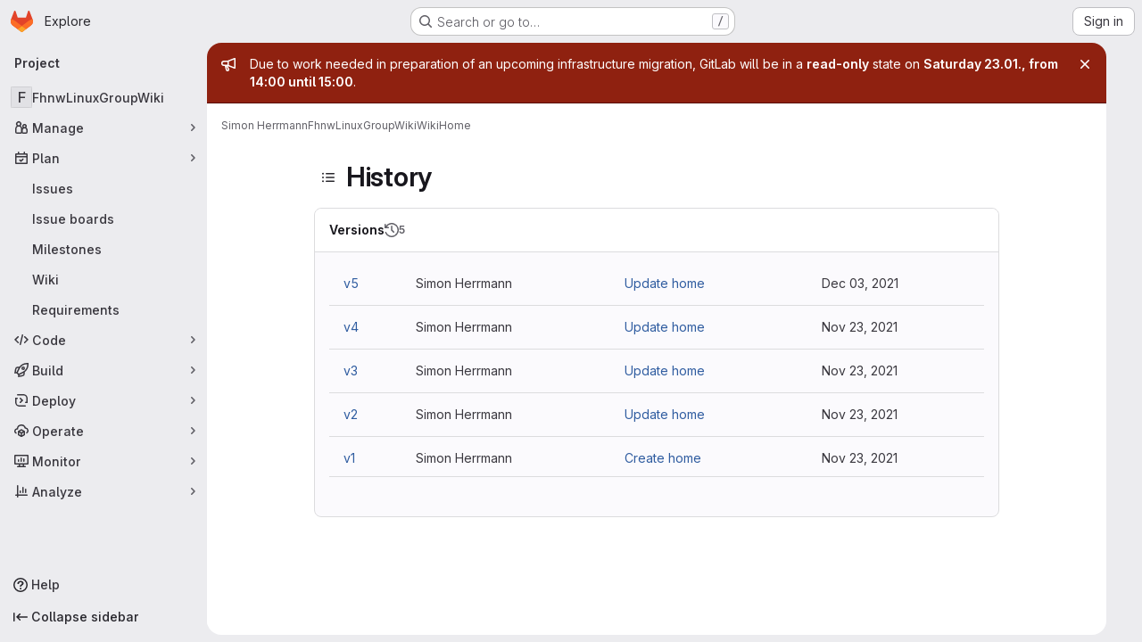

--- FILE ---
content_type: text/css
request_url: https://gitlab.fhnw.ch/assets/page_bundles/wiki-ef68f80fec5e7bb63b7c102a98376d424f590d5faa0b70f2c1554f9e8bc04c54.css
body_size: 3294
content:
.ProseMirror{width:calc(100% - 4px);padding-top:.75rem;padding-left:calc(1rem - 2px);padding-right:1rem;margin:2px;min-height:140px;max-height:55vh;position:static;overflow-y:auto;transition:box-shadow ease-in-out .15s}.gl-dark .ProseMirror{width:calc(100% - 6px);padding-left:calc(1rem - 3px)}.ProseMirror ::selection{background-color:var(--blue-100)}.ProseMirror gl-emoji{-webkit-user-select:text;user-select:text}.ProseMirror:focus{box-shadow:0 0 0 1px var(--gl-focus-ring-inner-color), 0 0 0 3px var(--gl-focus-ring-outer-color);outline:none}.ProseMirror .content-editor-selection,.ProseMirror .ProseMirror-selectednode{background-color:var(--blue-100)}.ProseMirror .content-editor-selection.gfm-project_member:not(.current-user),.ProseMirror .content-editor-selection .gfm-project_member:not(.current-user),.ProseMirror .ProseMirror-selectednode.gfm-project_member:not(.current-user),.ProseMirror .ProseMirror-selectednode .gfm-project_member:not(.current-user){background-color:var(--blue-200)}.ProseMirror .content-editor-selection.gfm-project_member,.ProseMirror .ProseMirror-selectednode.gfm-project_member{box-shadow:0 0 0 2px var(--blue-100, #cbe2f9)}.ProseMirror hr.ProseMirror-selectednode{box-shadow:0 0 0 2px var(--blue-100, #cbe2f9)}.ProseMirror .selectedCell .content-editor-selection,.ProseMirror .selectedCell .ProseMirror-selectednode{background-color:transparent}.ProseMirror pre>code{background-color:rgba(0,0,0,0)}.ProseMirror th[align] *,.ProseMirror td[align] *{text-align:inherit}.ProseMirror td :first-child,.ProseMirror th :first-child,.ProseMirror li :first-child,.ProseMirror dd :first-child,.ProseMirror dt :first-child,.ProseMirror summary :first-child{margin-bottom:0 !important}.ProseMirror img.ProseMirror-selectednode,.ProseMirror .ProseMirror-selectednode audio,.ProseMirror .ProseMirror-selectednode video{outline:3px solid #9dc7f1;outline-offset:-3px}.ProseMirror .selectedCell::after{content:"";position:absolute;top:0;left:0;right:0;bottom:0;background-color:rgba(157,199,241,.25);pointer-events:none}.ProseMirror .image-resize-container{position:relative}.ProseMirror .image-resize{display:inline-block;position:absolute;width:8px;height:8px;background:#9dc7f1;outline:1px solid #fff}.ProseMirror .image-resize::before{content:"";position:absolute;width:24px;height:24px;top:-8px;left:-8px}.ProseMirror .image-resize-nw{top:-4px;left:-4px;cursor:nw-resize}.ProseMirror .image-resize-ne{top:-4px;right:-4px;cursor:ne-resize}.ProseMirror .image-resize-sw{bottom:4px;left:-4px;cursor:sw-resize}.ProseMirror .image-resize-se{bottom:4px;right:-4px;cursor:se-resize}.ProseMirror img.ProseMirror-selectednode{outline:2px solid #9dc7f1;outline-offset:-2px}.ProseMirror img{max-width:100%}.ProseMirror>ul{list-style-type:disc}.ProseMirror>ul ul{list-style-type:circle}.ProseMirror>ul ul ul{list-style-type:square}.ProseMirror ul[data-type=taskList]{list-style:none;padding:0}.ProseMirror ul[data-type=taskList] ul,.ProseMirror ul[data-type=taskList] p{margin-bottom:0}.ProseMirror ul[data-type=taskList]>li{display:flex;margin:0}.ProseMirror ul[data-type=taskList]>li>label,.ProseMirror ul[data-type=taskList]>li>div{display:inline-block;vertical-align:top}.ProseMirror ul[data-type=taskList]>li>label{padding:.125rem .5rem 0 0;margin:0}.ProseMirror ul[data-type=taskList]>li[data-inapplicable] *{text-decoration:line-through;color:var(--gl-text-color-disabled)}.ProseMirror .suggestion-added,.ProseMirror .suggestion-deleted,.ProseMirror .suggestion-added-input{white-space:pre-wrap}.ProseMirror .suggestion-added>code,.ProseMirror .suggestion-deleted>code,.ProseMirror .suggestion-added-input>code{font-size:13px;white-space:pre-wrap;padding:0;display:flex}.ProseMirror .suggestion-added-input{border-width:1px;border-color:var(--gl-border-color-section)}.ProseMirror .suggestion-added-input>code{display:block;margin-left:120px;background-color:rgba(0,0,0,0) !important}.ProseMirror .suggestion-added,.ProseMirror .suggestion-deleted{width:100%}.ProseMirror .suggestion-added>code,.ProseMirror .suggestion-deleted>code{border-left:100px solid rgba(0,0,0,0);padding-left:20px;border-radius:0;background-color:var(--diff-addition-color) !important}.ProseMirror .suggestion-added>code::before,.ProseMirror .suggestion-deleted>code::before{content:attr(data-line-number);position:absolute;width:100px;margin-left:-120px;text-align:right;padding-right:10px;padding-left:10px}.ProseMirror .suggestion-added>code::after,.ProseMirror .suggestion-deleted>code::after{content:"+";position:absolute;margin-left:-20px;width:20px;text-align:center}.ProseMirror .suggestion-added>code{color:rgba(255,255,255,0)}.ProseMirror .suggestion-deleted{cursor:not-allowed;border-radius:var(--gl-border-radius-none)}.ProseMirror .suggestion-deleted>code{background-color:var(--diff-deletion-color) !important}.ProseMirror .suggestion-deleted>code::before{padding-right:60px}.ProseMirror .suggestion-deleted>code::after{content:"-"}.ProseMirror .dl-content{width:100%}.ProseMirror .dl-content>li{list-style-type:none;margin-left:1rem}.ProseMirror .dl-content>li.dl-term{margin:0;font-weight:600}.ProseMirror .details-toggle-icon{cursor:pointer;z-index:1}.ProseMirror .details-toggle-icon::before{content:"▶";display:inline-block;width:.75rem}.ProseMirror .details-toggle-icon.is-open::before{content:"▼"}.ProseMirror .details-content{width:calc(100% - 0.75rem)}.ProseMirror .details-content>li{list-style-type:none;margin-left:.25rem}.ProseMirror .details-content>:not(:first-child){display:none}.ProseMirror .details-content.is-open>:not(:first-child){display:inherit}.ProseMirror .gl-new-dropdown-inner li{margin-left:0 !important}.ProseMirror .gl-new-dropdown-inner li.gl-new-dropdown-item{padding-left:.25rem;padding-right:.25rem}.ProseMirror .markdown-alert>*:last-child *:only-child{margin-bottom:var(--gl-spacing-scale-0)}.md>.ProseMirror{margin:2px}.gl-dark .md>.ProseMirror{margin:2px 3px}.table-creator-grid-item{min-height:1rem !important;min-width:1rem !important}.table-creator-grid-item.active{border-color:var(--gl-feedback-info-text-color) !important;background-color:var(--gl-feedback-info-background-color) !important;border-width:2px}.table-creator-grid-item:focus{box-shadow:none !important}.content-editor-switcher{min-height:32px}.content-editor-color-chip::after{content:" ";display:inline-block;align-items:center;width:11px;height:11px;border-radius:3px;margin-left:4px;margin-top:-2px;border-width:1px;border-style:solid;border-color:var(--gl-color-alpha-dark-24);background-color:var(--gl-color-chip-color)}.content-editor-comment::before{content:"<!--"}.content-editor-comment::after{content:"-->"}.content-editor-table-dropdown .gl-new-dropdown-panel{min-width:auto}.content-editor-suggestions-dropdown .gl-new-dropdown-panel{width:max-content}.content-editor-suggestions-dropdown li.focused div.gl-new-dropdown-item-content{box-shadow:inset 0 0 0 2px var(--gl-focus-ring-outer-color),inset 0 0 0 3px var(--gl-focus-ring-inner-color),inset 0 0 0 1px var(--gl-focus-ring-inner-color);outline:none;background-color:var(--gl-dropdown-option-background-color-unselected-hover)}@media(forced-colors: active){.content-editor-suggestions-dropdown li.focused div.gl-new-dropdown-item-content{outline:2px solid LinkText}}.bubble-menu-form{min-width:320px}.ProseMirror p:has(mark){position:relative;z-index:0}.wiki-page-header{display:flex;align-items:center}.wiki-page-header>*{flex-grow:1}.wiki-page-header .wiki-sidebar-header-toggle{flex-grow:0}@container (width >= 768px){:where(html.with-gl-container-queries) .wiki-page-header.has-sidebar-toggle{padding-right:0}:where(html.with-gl-container-queries) .wiki-page-header button.sidebar-toggle{display:none}}@media(width >= 768px){:where(html:not(.with-gl-container-queries)) .wiki-page-header.has-sidebar-toggle{padding-right:0}:where(html:not(.with-gl-container-queries)) .wiki-page-header button.sidebar-toggle{display:none}}.wiki-overview{display:flex;justify-content:center;position:relative;gap:var(--gl-spacing-scale-6)}.has-wiki-sidebar .content-wrapper{padding-right:0 !important;transition-property:padding;transition-timing-function:ease;transition-duration:200ms}@media (prefers-reduced-motion: reduce){.has-wiki-sidebar .content-wrapper{transition-property:none}}.has-wiki-sidebar:has(.wiki-sidebar.sidebar-expanded) .wiki-sidebar-header-toggle{display:none}.wiki-sidebar.sidebar-expanded+* .wiki-sidebar-header-toggle{display:none}.wiki-sidebar{border-right-style:solid;border-right-color:var(--gl-border-color-default);border-right-width:1px;background-color:var(--gl-background-color-default);top:0;bottom:0;position:fixed;right:auto;left:0;z-index:2}.wiki-sidebar.transition-enabled{transition-property:all;transition-timing-function:ease;transition-duration:100ms}@media (prefers-reduced-motion: reduce){.wiki-sidebar.transition-enabled{transition-property:none}}.wiki-sidebar.transition-enabled.sidebar-collapsed{transition-delay:.1s}.wiki-sidebar.transition-enabled .sidebar-container{transition-property:all;transition-timing-function:ease;transition-duration:200ms}@media (prefers-reduced-motion: reduce){.wiki-sidebar.transition-enabled .sidebar-container{transition-property:none}}.wiki-sidebar.sidebar-collapsed{border-color:var(--gl-border-color-transparent)}.wiki-sidebar.sidebar-collapsed .sidebar-container{width:0 !important;overflow:hidden;visibility:hidden}.wiki-sidebar .sidebar-container{padding-top:var(--gl-spacing-scale-5);top:calc(calc(var(--header-height) + calc(var(--system-header-height) + var(--performance-bar-height))) + var(--top-bar-height));bottom:var(--system-footer-height);z-index:3;overflow:hidden;-webkit-overflow-scrolling:touch;width:220px;position:relative;display:flex;flex-direction:column}.wiki-sidebar .sidebar-container .blocks-container{display:flex;flex-direction:column;overflow:hidden;flex-grow:1}.wiki-sidebar .sidebar-container .blocks-container>*{padding-left:var(--gl-spacing-scale-3);padding-right:var(--gl-spacing-scale-3);min-width:200px}.wiki-sidebar .sidebar-container .wiki-pages-list-container,.wiki-sidebar .sidebar-container .wiki-sidebar-custom-content{flex-grow:1;overflow-y:auto}.wiki-sidebar li>.wiki-list:hover,.wiki-sidebar li>.wiki-list.active{background-color:var(--gl-color-neutral-50)}.wiki-sidebar li>.wiki-list:hover:where(.gl-dark *),.wiki-sidebar li>.wiki-list.active:where(.gl-dark *){background-color:var(--gl-color-neutral-900)}.wiki-sidebar li>.wiki-list a{color:var(--gl-text-color-default)}.wiki-sidebar li>.wiki-list:hover .wiki-list-create-child-button,.wiki-sidebar li>.wiki-list:focus .wiki-list-create-child-button,.wiki-sidebar li>.wiki-list:focus-within .wiki-list-create-child-button{display:inline-flex}.wiki-sidebar ul.wiki-pages,.wiki-sidebar ul.wiki-pages li{list-style:none;padding:0;margin:0}.wiki-sidebar ul.wiki-pages ul{padding-left:20px}.wiki-sidebar .wiki-sidebar-custom-content h1{font-weight:600;margin-top:0;font-size:clamp(1.125rem, 0.9027777778rem + 0.462962963vw, 1.25rem);letter-spacing:inherit;line-height:1.25;margin-bottom:1rem;color:var(--gl-text-color-heading)}.wiki-sidebar .wiki-sidebar-custom-content h2{font-weight:600;margin-top:0;font-size:1rem;letter-spacing:inherit;line-height:1.25;margin-bottom:1rem;color:var(--gl-text-color-heading)}.wiki-sidebar .wiki-sidebar-custom-content h3{font-weight:600;margin-top:0;font-size:0.875rem;letter-spacing:inherit;line-height:1.25;margin-bottom:1rem;color:var(--gl-text-color-heading)}.wiki-sidebar .wiki-sidebar-custom-content h1,.wiki-sidebar .wiki-sidebar-custom-content h2,.wiki-sidebar .wiki-sidebar-custom-content h3{margin-bottom:var(--gl-spacing-scale-4)}.wiki-sidebar .wiki-sidebar-custom-content h4,.wiki-sidebar .wiki-sidebar-custom-content h5,.wiki-sidebar .wiki-sidebar-custom-content h6{font-size:var(--gl-font-size-base);margin-top:var(--gl-spacing-scale-0);margin-bottom:var(--gl-spacing-scale-2)}.wiki-sidebar .wiki-sidebar-custom-content h5{font-weight:var(--gl-font-weight-semibold)}.wiki-sidebar .wiki-sidebar-custom-content h6{font-weight:var(--gl-font-weight-normal)}.wiki-sidebar .wiki-sidebar-custom-content ul,.wiki-sidebar .wiki-sidebar-custom-content ol{padding:var(--gl-spacing-scale-0);margin-bottom:var(--gl-spacing-scale-5)}.wiki-sidebar .wiki-sidebar-custom-content ul ul,.wiki-sidebar .wiki-sidebar-custom-content ul ol,.wiki-sidebar .wiki-sidebar-custom-content ol ul,.wiki-sidebar .wiki-sidebar-custom-content ol ol{margin-bottom:var(--gl-spacing-scale-0)}.wiki-sidebar .wiki-sidebar-custom-content ul li,.wiki-sidebar .wiki-sidebar-custom-content ol li{margin-left:var(--gl-spacing-scale-6);line-height:var(--gl-line-height-20)}.wiki-page-details{width:100%;margin-left:auto;margin-right:auto;max-width:768px;overflow-x:auto}.wiki-overview{justify-content:stretch}.layout-fluid .wiki-page-details{max-width:100%}ul.wiki-pages-list.content-list ul{list-style:none;margin-left:0;padding-left:15px}ul.wiki-pages-list.content-list ul li{margin-top:.25rem}.wiki-pages-list:not(.wiki-templates-list){margin-top:.75rem}.wiki-pages-list:not(.wiki-templates-list) li{border-bottom:0 !important;padding:0 !important}.wiki-pages-list:not(.wiki-templates-list) li,.wiki-pages-list:not(.wiki-templates-list) ul,.wiki-pages-list:not(.wiki-templates-list) .wiki-list{margin-bottom:.5rem}.wiki-form .markdown-area,.wiki-form .ProseMirror{min-height:min(20vh,320px);max-height:55vh}.wiki-list .wiki-list-create-child-button{display:none}.wiki-list .wiki-list-expand-button{display:none}.wiki-list.collapsed .wiki-list-collapse-button{display:none}.wiki-list.collapsed .wiki-list-expand-button{display:block}.wiki-list.collapsed+.wiki-pages-list-container{display:none}.drawio-editor{position:fixed;top:0;left:0;bottom:0;width:100vw;height:100vh;border:0;z-index:1100;visibility:hidden}@media print{.top-bar-fixed{display:none}.content-wrapper{padding:0 !important}.container-limited.limit-container-width{max-width:100%}}.discussion .toggle-replies-widget{border:0}@container (width >= 992px){:where(html.with-gl-container-queries) .wiki-sidebar{left:unset;right:unset;position:relative}:where(html.with-gl-container-queries) .wiki-sidebar .sidebar-container{padding-top:var(--gl-spacing-scale-3);position:sticky}}@media(width >= 992px){:where(html:not(.with-gl-container-queries)) .wiki-sidebar{left:unset;right:unset;position:relative}:where(html:not(.with-gl-container-queries)) .wiki-sidebar .sidebar-container{padding-top:var(--gl-spacing-scale-3);position:sticky}}@container (width >= 992px){:where(html.with-gl-container-queries) .paneled-view .wiki-overview .wiki-sidebar{position:relative;right:auto}}@media(width >= 992px){:where(html:not(.with-gl-container-queries)) .paneled-view .wiki-overview .wiki-sidebar{position:relative;right:auto}}.paneled-view.content-wrapper:has(.wiki-page-header) .container-limited.project-highlight-puc,.paneled-view.content-wrapper:has(.wiki-page-details) .container-limited.project-highlight-puc{max-width:100%}@container (width >= 992px){:where(html.with-gl-container-queries) .paneled-view.content-wrapper:has(.wiki-page-header),:where(html.with-gl-container-queries) .paneled-view.content-wrapper:has(.wiki-page-details){padding-right:0 !important}}@media(width >= 992px){:where(html:not(.with-gl-container-queries)) .paneled-view.content-wrapper:has(.wiki-page-header),:where(html:not(.with-gl-container-queries)) .paneled-view.content-wrapper:has(.wiki-page-details){padding-right:0 !important}}.paneled-view .wiki-sidebar .sidebar-container{top:0;height:var(--panel-content-inner-height)}@media(min-width: 992px){html:not(.page-with-panels) .wiki-sidebar{left:unset;right:unset;position:relative}html:not(.page-with-panels) .wiki-sidebar .sidebar-container{padding-top:var(--gl-spacing-scale-3);position:sticky}}html:not(.page-with-panels) .wiki-sidebar .sidebar-container{height:calc(100vh - calc(calc(var(--header-height) + calc(var(--system-header-height) + var(--performance-bar-height))) + var(--top-bar-height)) - var(--system-footer-height))}


--- FILE ---
content_type: application/javascript
request_url: https://gitlab.fhnw.ch/assets/webpack/pages.projects.wikis.b46b0f3a.chunk.js
body_size: 537
content:
(this.webpackJsonp=this.webpackJsonp||[]).push([["pages.projects.wikis"],{339:function(s,e,p){p("HVBj"),p("tGlJ"),s.exports=p("Ctp5")},Ctp5:function(s,e,p){"use strict";p.r(e);var a=p("On16"),o=p("RLT2"),g=p("0l9N"),i=p("Kj3N");Object(i.b)(),Object(o.a)(),Object(g.a)(),e.default=new a.a}},[[339,"runtime","main","prosemirror","commons-pages.projects-pages.projects.activity-pages.projects.alert_management.details-pages.project-3888eb97","17193943","commons-initGFMInput-pages.admin.topics.edit-pages.admin.topics.new-pages.dashboard.home-pages.group-2014ab46","commons-pages.admin.topics.edit-pages.admin.topics.new-pages.dashboard.home-pages.groups.comment_tem-47dd801c","commons-pages.admin.topics.edit-pages.admin.topics.new-pages.groups.comment_templates-pages.groups.e-a7d9d04b","540c13ba","commons-pages.admin.topics.edit-pages.admin.topics.new-pages.groups.comment_templates-pages.groups.e-55ef0d0c","commons-pages.admin.topics.edit-pages.admin.topics.new-pages.groups.comment_templates-pages.groups.e-8f59b49e","commons-pages.admin.topics.edit-pages.admin.topics.new-pages.groups.comment_templates-pages.groups.e-13a3455f","commons-pages.groups.epics.index-pages.groups.epics.new-pages.groups.epics.show-pages.groups.issues--2ed7c20d","commons-pages.groups.epics.index-pages.groups.epics.new-pages.groups.epics.show-pages.groups.issues--259a9b4f","commons-pages.groups.wikis-pages.groups.wikis.diff-pages.groups.wikis.git_access-pages.groups.wikis.-7a747ca7"]]]);
//# sourceMappingURL=pages.projects.wikis.b46b0f3a.chunk.js.map

--- FILE ---
content_type: application/javascript
request_url: https://gitlab.fhnw.ch/assets/webpack/commons-pages.groups.wikis-pages.groups.wikis.diff-pages.groups.wikis.git_access-pages.groups.wikis.-7a747ca7.5725c3bc.chunk.js
body_size: 113048
content:
(this.webpackJsonp=this.webpackJsonp||[]).push([["commons-pages.groups.wikis-pages.groups.wikis.diff-pages.groups.wikis.git_access-pages.groups.wikis.-7a747ca7","40400d04","b37353a8","d9202ed9","vendors-initGFMInput","02722707","7ed51fe2"],{"/bU1":function(e,t,i){"use strict";var n=i("c6y+");e.exports=new n({include:[i("thFy")]})},"05sH":function(e,t,i){var n=i("8FVE"),r=i("zxUd"),s=i("r6dd"),a=i("aTSC"),o=i("7Zqv"),l=i("M1vi"),u=i("etTJ"),c=i("/NDV"),d=i("Ksks"),h=i("WlOc"),p=i("rhmX"),m=/\b__p \+= '';/g,f=/\b(__p \+=) '' \+/g,g=/(__e\(.*?\)|\b__t\)) \+\n'';/g,v=/[()=,{}\[\]\/\s]/,y=/\$\{([^\\}]*(?:\\.[^\\}]*)*)\}/g,b=/($^)/,x=/['\n\r\u2028\u2029\\]/g,k=Object.prototype.hasOwnProperty;e.exports=function(e,t,i){var D=h.imports._.templateSettings||h;i&&u(e,t,i)&&(t=void 0),e=p(e),t=n({},t,D,a);var w,S,E=n({},t.imports,D.imports,a),C=c(E),A=s(E,C),F=0,T=t.interpolate||b,_="__p += '",O=RegExp((t.escape||b).source+"|"+T.source+"|"+(T===d?y:b).source+"|"+(t.evaluate||b).source+"|$","g"),N=k.call(t,"sourceURL")?"//# sourceURL="+(t.sourceURL+"").replace(/\s/g," ")+"\n":"";e.replace(O,(function(t,i,n,r,s,a){return n||(n=r),_+=e.slice(F,a).replace(x,o),i&&(w=!0,_+="' +\n__e("+i+") +\n'"),s&&(S=!0,_+="';\n"+s+";\n__p += '"),n&&(_+="' +\n((__t = ("+n+")) == null ? '' : __t) +\n'"),F=a+t.length,t})),_+="';\n";var I=k.call(t,"variable")&&t.variable;if(I){if(v.test(I))throw new Error("Invalid `variable` option passed into `_.template`")}else _="with (obj) {\n"+_+"\n}\n";_=(S?_.replace(m,""):_).replace(f,"$1").replace(g,"$1;"),_="function("+(I||"obj")+") {\n"+(I?"":"obj || (obj = {});\n")+"var __t, __p = ''"+(w?", __e = _.escape":"")+(S?", __j = Array.prototype.join;\nfunction print() { __p += __j.call(arguments, '') }\n":";\n")+_+"return __p\n}";var j=r((function(){return Function(C,N+"return "+_).apply(void 0,A)}));if(j.source=_,l(j))throw j;return j}},"0l9N":function(e,t,i){"use strict";i.d(t,"a",(function(){return s}));var n=i("ewH8"),r=i("QxWo");const s=function(){!function(){const e=document.querySelector("#js-vue-wiki-more-actions");if(!e)return!1;const{pageHeading:t,cloneSshUrl:i,cloneHttpUrl:s,wikiUrl:a,newUrl:o,templatesUrl:l}=e.dataset;new n.default({el:e,provide:{pageHeading:t,cloneSshUrl:i,cloneHttpUrl:s,wikiUrl:a,newUrl:o,templatesUrl:l},render:e=>e(r.a)})}()}},"2T/V":function(e,t,i){"use strict";var n=i("9mWE"),r=new RegExp("^([0-9][0-9][0-9][0-9])-([0-9][0-9])-([0-9][0-9])$"),s=new RegExp("^([0-9][0-9][0-9][0-9])-([0-9][0-9]?)-([0-9][0-9]?)(?:[Tt]|[ \\t]+)([0-9][0-9]?):([0-9][0-9]):([0-9][0-9])(?:\\.([0-9]*))?(?:[ \\t]*(Z|([-+])([0-9][0-9]?)(?::([0-9][0-9]))?))?$");e.exports=new n("tag:yaml.org,2002:timestamp",{kind:"scalar",resolve:function(e){return null!==e&&(null!==r.exec(e)||null!==s.exec(e))},construct:function(e){var t,i,n,a,o,l,u,c,d=0,h=null;if(null===(t=r.exec(e))&&(t=s.exec(e)),null===t)throw new Error("Date resolve error");if(i=+t[1],n=+t[2]-1,a=+t[3],!t[4])return new Date(Date.UTC(i,n,a));if(o=+t[4],l=+t[5],u=+t[6],t[7]){for(d=t[7].slice(0,3);d.length<3;)d+="0";d=+d}return t[9]&&(h=6e4*(60*+t[10]+ +(t[11]||0)),"-"===t[9]&&(h=-h)),c=new Date(Date.UTC(i,n,a,o,l,u,d)),h&&c.setTime(c.getTime()-h),c},instanceOf:Date,represent:function(e){return e.toISOString()}})},"2nho":function(e,t){var i={kind:"Document",definitions:[{kind:"EnumTypeDefinition",name:{kind:"Name",value:"WikiDiscussionSortOrder"},directives:[],values:[{kind:"EnumValueDefinition",name:{kind:"Name",value:"CREATED_ASC"},directives:[]},{kind:"EnumValueDefinition",name:{kind:"Name",value:"CREATED_DESC"},directives:[]}]},{kind:"ObjectTypeExtension",name:{kind:"Name",value:"Query"},interfaces:[],directives:[],fields:[{kind:"FieldDefinition",name:{kind:"Name",value:"wikiDiscussionSortOrder"},arguments:[],type:{kind:"NamedType",name:{kind:"Name",value:"WikiDiscussionSortOrder"}},directives:[]}]},{kind:"ObjectTypeExtension",name:{kind:"Name",value:"Mutation"},interfaces:[],directives:[],fields:[{kind:"FieldDefinition",name:{kind:"Name",value:"sortWikiDiscussion"},arguments:[{kind:"InputValueDefinition",name:{kind:"Name",value:"by"},type:{kind:"NamedType",name:{kind:"Name",value:"WikiDiscussionSortOrder"}},directives:[]}],type:{kind:"NamedType",name:{kind:"Name",value:"WikiDiscussionSortOrder"}},directives:[]}]}],loc:{start:0,end:237}};i.loc.source={body:"enum WikiDiscussionSortOrder {\n  CREATED_ASC\n  CREATED_DESC\n}\n\nextend type Query {\n  wikiDiscussionSortOrder: WikiDiscussionSortOrder\n}\n\nextend type Mutation {\n  sortWikiDiscussion(by: WikiDiscussionSortOrder): WikiDiscussionSortOrder\n}\n",name:"GraphQL request",locationOffset:{line:1,column:1}};e.exports=i},"4Aqd":function(e,t,i){"use strict";i.d(t,"a",(function(){return a})),i.d(t,"b",(function(){return o}));i("v2fZ"),i("ZzK0"),i("z6RN"),i("BzOf"),i("3UXl"),i("iyoE");function n(e,t,i){return(t=function(e){var t=function(e,t){if("object"!=typeof e||!e)return e;var i=e[Symbol.toPrimitive];if(void 0!==i){var n=i.call(e,t||"default");if("object"!=typeof n)return n;throw new TypeError("@@toPrimitive must return a primitive value.")}return("string"===t?String:Number)(e)}(e,"string");return"symbol"==typeof t?t:t+""}(t))in e?Object.defineProperty(e,t,{value:i,enumerable:!0,configurable:!0,writable:!0}):e[t]=i,e}class r{constructor(e,t){n(this,"parent",null),n(this,"subHeadings",[]),this.text=e,this.href=t}get level(){return this.parent?this.parent.level+1:0}addSubHeading(e,t){const i=new r(e,t);return i.parent=this,this.subHeadings.push(i),i}parentAt(e){let t=this;for(;t.level>e;)t=t.parent;return t}flattenIfEmpty(){if(this.subHeadings.forEach((function(e){e.flattenIfEmpty()})),!this.text&&this.parent){const e=this.parent.subHeadings.indexOf(this);this.parent.subHeadings.splice(e,1,...this.subHeadings);for(const e of this.subHeadings)e.parent=this.parent}return this}toJSON(){return{text:this.text,href:this.href,level:this.level,subHeadings:this.subHeadings.map((function(e){return e.toJSON()}))}}}function s(e){!function(e){for(let i=0;i<e.length;i+=1){var t;let n=(null===(t=e[i-1])||void 0===t?void 0:t.level)||0;if(e[i].level-n>1)for(;n<e[i].level;)e.splice(i,0,{level:n+1,text:""}),n+=1}}(e);const t=new r;let i=t;for(const n of e)n.level<=i.level&&(i=i.parentAt(n.level-1)),i=(i||t).addSubHeading(n.text,n.href);return t.flattenIfEmpty().toJSON()}function a(e){const t=[];return e.state.doc.descendants((function(e){return"heading"===e.type.name&&(t.push({level:e.attrs.level,text:e.textContent}),!0)})),s(t).subHeadings}function o(e){if(!e)return[];return s([...e.querySelectorAll("h1, h2, h3, h4, h5, h6")].map((function(e){return{level:parseInt(e.tagName[1],10),text:e.textContent.trim(),href:e.querySelector("a").getAttribute("href")}}))).subHeadings}},"59DU":function(e,t){e.exports=function(e){return null==e}},"5kB1":function(e,t,i){"use strict";var n=i("9mWE");e.exports=new n("tag:yaml.org,2002:js/undefined",{kind:"scalar",resolve:function(){return!0},construct:function(){},predicate:function(e){return void 0===e},represent:function(){return""}})},"5lKJ":function(e,t,i){"use strict";i.d(t,"a",(function(){return b}));var n=i("n64d"),r=i("pTIT"),s=i("Ld9G"),a=i("MGi3"),o=i("LTP3"),l=i("dJQL"),u=i("eOJu"),c=i("OlxA"),d=i("NL6M");const h=Object(o.d)(n.z,r.L),p="__bv_modal_directive__",m=function({modifiers:e={},arg:t,value:i}){return Object(l.m)(i)?i:Object(l.m)(t)?t:Object(u.h)(e).reverse()[0]},f=function(e){return e&&Object(a.v)(e,".dropdown-menu > li, li.nav-item")&&Object(a.A)("a, button",e)||e},g=function(e){e&&"BUTTON"!==e.tagName&&(Object(a.o)(e,"role")||Object(a.C)(e,"role","button"),"A"===e.tagName||Object(a.o)(e,"tabindex")||Object(a.C)(e,"tabindex","0"))},v=function(e){const t=e[p]||{},i=t.trigger,n=t.handler;i&&n&&(Object(o.a)(i,"click",n,r.R),Object(o.a)(i,"keydown",n,r.R),Object(o.a)(e,"click",n,r.R),Object(o.a)(e,"keydown",n,r.R)),delete e[p]},y=function(e,t,i){const n=e[p]||{},l=m(t),u=f(e);l===n.target&&u===n.trigger||(v(e),function(e,t,i){const n=m(t),l=f(e);if(n&&l){const u=function(e){const r=e.currentTarget;if(!Object(a.r)(r)){const a=e.type,o=e.keyCode;"click"!==a&&("keydown"!==a||o!==s.c&&o!==s.h)||Object(c.a)(Object(d.a)(i,t)).$emit(h,n,r)}};e[p]={handler:u,target:n,trigger:l},g(l),Object(o.b)(l,"click",u,r.R),"BUTTON"!==l.tagName&&"button"===Object(a.h)(l,"role")&&Object(o.b)(l,"keydown",u,r.R)}}(e,t,i)),g(u)},b={inserted:y,updated:function(){},componentUpdated:y,unbind:v}},"6IOw":function(e,t,i){var n,r,s;s=this,n=[i("EmJ/")],void 0===(r=function(e){return s.returnExportsGlobal=function(e){"use strict";var t,i,n,r,s,a,o,l;t=function(){function t(e){this.$inputor=e,this.domInputor=this.$inputor[0]}return t.prototype.setPos=function(e){var t,i,n,r;return(r=o.getSelection())&&(n=0,i=!1,(t=function(e,s){var o,l,u,c,d,h;for(h=[],u=0,c=(d=s.childNodes).length;u<c&&(o=d[u],!i);u++)if(3===o.nodeType){if(n+o.length>=e){i=!0,(l=a.createRange()).setStart(o,e-n),r.removeAllRanges(),r.addRange(l);break}h.push(n+=o.length)}else h.push(t(e,o));return h})(e,this.domInputor)),this.domInputor},t.prototype.getIEPosition=function(){return this.getPosition()},t.prototype.getPosition=function(){var e,t;return t=this.getOffset(),e=this.$inputor.offset(),t.left-=e.left,t.top-=e.top,t},t.prototype.getOldIEPos=function(){var e,t;return t=a.selection.createRange(),(e=a.body.createTextRange()).moveToElementText(this.domInputor),e.setEndPoint("EndToEnd",t),e.text.length},t.prototype.getPos=function(){var e,t,i;return(i=this.range())?((e=i.cloneRange()).selectNodeContents(this.domInputor),e.setEnd(i.endContainer,i.endOffset),t=e.toString().length,e.detach(),t):a.selection?this.getOldIEPos():void 0},t.prototype.getOldIEOffset=function(){var e,t;return(e=a.selection.createRange().duplicate()).moveStart("character",-1),{height:(t=e.getBoundingClientRect()).bottom-t.top,left:t.left,top:t.top}},t.prototype.getOffset=function(t){var i,n,r,s,l;return o.getSelection&&(r=this.range())?(r.endOffset-1>0&&r.endContainer!==this.domInputor&&((i=r.cloneRange()).setStart(r.endContainer,r.endOffset-1),i.setEnd(r.endContainer,r.endOffset),n={height:(s=i.getBoundingClientRect()).height,left:s.left+s.width,top:s.top},i.detach()),n&&0!==(null!=n?n.height:void 0)||(i=r.cloneRange(),l=e(a.createTextNode("|")),i.insertNode(l[0]),i.selectNode(l[0]),n={height:(s=i.getBoundingClientRect()).height,left:s.left,top:s.top},l.remove(),i.detach())):a.selection&&(n=this.getOldIEOffset()),n&&(n.top+=e(o).scrollTop(),n.left+=e(o).scrollLeft()),n},t.prototype.range=function(){var e;if(o.getSelection)return(e=o.getSelection()).rangeCount>0?e.getRangeAt(0):null},t}(),i=function(){function t(e){this.$inputor=e,this.domInputor=this.$inputor[0]}return t.prototype.getIEPos=function(){var e,t,i,n,r,s;return t=this.domInputor,n=0,(r=a.selection.createRange())&&r.parentElement()===t&&(i=t.value.replace(/\r\n/g,"\n").length,(s=t.createTextRange()).moveToBookmark(r.getBookmark()),(e=t.createTextRange()).collapse(!1),n=s.compareEndPoints("StartToEnd",e)>-1?i:-s.moveStart("character",-i)),n},t.prototype.getPos=function(){return a.selection?this.getIEPos():this.domInputor.selectionStart},t.prototype.setPos=function(e){var t,i;return t=this.domInputor,a.selection?((i=t.createTextRange()).move("character",e),i.select()):t.setSelectionRange&&t.setSelectionRange(e,e),t},t.prototype.getIEOffset=function(e){var t;return t=this.domInputor.createTextRange(),e||(e=this.getPos()),t.move("character",e),{left:t.boundingLeft,top:t.boundingTop,height:t.boundingHeight}},t.prototype.getOffset=function(t){var i,n,r;return i=this.$inputor,a.selection?((n=this.getIEOffset(t)).top+=e(o).scrollTop()+i.scrollTop(),n.left+=e(o).scrollLeft()+i.scrollLeft(),n):(n=i.offset(),r=this.getPosition(t),{left:n.left+r.left-i.scrollLeft(),top:n.top+r.top-i.scrollTop(),height:r.height})},t.prototype.getPosition=function(e){var t,i,r,s,a;return t=this.$inputor,r=function(e){return e=e.replace(/<|>|`|"|&/g,"?").replace(/\r\n|\r|\n/g,"<br/>"),/firefox/i.test(navigator.userAgent)&&(e=e.replace(/\s/g,"&nbsp;")),e},void 0===e&&(e=this.getPos()),a=t.val().slice(0,e),i=t.val().slice(e),s="<span style='position: relative; display: inline;'>"+r(a)+"</span>",s+="<span id='caret' style='position: relative; display: inline;'>|</span>",s+="<span style='position: relative; display: inline;'>"+r(i)+"</span>",new n(t).create(s).rect()},t.prototype.getIEPosition=function(e){var t,i;return i=this.getIEOffset(e),t=this.$inputor.offset(),{left:i.left-t.left,top:i.top-t.top,height:i.height}},t}(),n=function(){function t(e){this.$inputor=e}return t.prototype.css_attr=["borderBottomWidth","borderLeftWidth","borderRightWidth","borderTopStyle","borderRightStyle","borderBottomStyle","borderLeftStyle","borderTopWidth","boxSizing","fontFamily","fontSize","fontWeight","height","letterSpacing","lineHeight","marginBottom","marginLeft","marginRight","marginTop","outlineWidth","overflow","overflowX","overflowY","paddingBottom","paddingLeft","paddingRight","paddingTop","textAlign","textOverflow","textTransform","whiteSpace","wordBreak","wordWrap"],t.prototype.mirrorCss=function(){var t,i=this;return t={position:"absolute",left:-9999,top:0,zIndex:-2e4},"TEXTAREA"===this.$inputor.prop("tagName")&&this.css_attr.push("width"),e.each(this.css_attr,(function(e,n){return t[n]=i.$inputor.css(n)})),t},t.prototype.create=function(t){return this.$mirror=e("<div></div>"),this.$mirror.css(this.mirrorCss()),this.$mirror.html(t),this.$inputor.after(this.$mirror),this},t.prototype.rect=function(){var e,t,i;return i={left:(t=(e=this.$mirror.find("#caret")).position()).left,top:t.top,height:e.height()},this.$mirror.remove(),i},t}(),r={contentEditable:function(e){return!(!e[0].contentEditable||"true"!==e[0].contentEditable)}},s={pos:function(e){return e||0===e?this.setPos(e):this.getPos()},position:function(e){return a.selection?this.getIEPosition(e):this.getPosition(e)},offset:function(e){return this.getOffset(e)}},a=null,o=null,l=function(e){var t;return(t=null!=e?e.iframe:void 0)?(o=t.contentWindow,a=t.contentDocument||o.document):(o=window,a=document)},e.fn.caret=function(n,a,o){var u;return s[n]?(e.isPlainObject(a)?(l(a),a=void 0):l(o),u=r.contentEditable(this)?new t(this):new i(this),s[n].apply(u,[a])):e.error("Method "+n+" does not exist on jQuery.caret")},e.fn.caret.EditableCaret=t,e.fn.caret.InputCaret=i,e.fn.caret.Utils=r,e.fn.caret.apis=s}(e)}.apply(t,n))||(e.exports=r)},"6nkJ":function(e,t,i){"use strict";i.d(t,"a",(function(){return n})),i.d(t,"c",(function(){return r})),i.d(t,"d",(function(){return s})),i.d(t,"e",(function(){return a})),i.d(t,"b",(function(){return o})),i.d(t,"g",(function(){return l})),i.d(t,"f",(function(){return u})),i.d(t,"k",(function(){return c})),i.d(t,"j",(function(){return d})),i.d(t,"h",(function(){return h})),i.d(t,"i",(function(){return p}));const n="content_editor_loaded",r="wiki_content_editor",s="wiki_format",a="wiki_format_updated",o={PROJECT:"project",GROUP:"group"},l={CREATED_ASC:"created_asc",CREATED_DESC:"created_desc"},u=l.CREATED_ASC,c="sort_direction_wiki",d="wiki_restore_version",h="wiki_restore_version_initiated",p="wiki_restore_version_label"},"6o0z":function(e,t,i){"use strict";var n=i("WXqx"),r=i("g6yc"),s=i("pp1Y"),a=i("N6A4"),o=Object.prototype.toString,l=Object.prototype.hasOwnProperty,u={0:"\\0",7:"\\a",8:"\\b",9:"\\t",10:"\\n",11:"\\v",12:"\\f",13:"\\r",27:"\\e",34:'\\"',92:"\\\\",133:"\\N",160:"\\_",8232:"\\L",8233:"\\P"},c=["y","Y","yes","Yes","YES","on","On","ON","n","N","no","No","NO","off","Off","OFF"];function d(e){var t,i,s;if(t=e.toString(16).toUpperCase(),e<=255)i="x",s=2;else if(e<=65535)i="u",s=4;else{if(!(e<=4294967295))throw new r("code point within a string may not be greater than 0xFFFFFFFF");i="U",s=8}return"\\"+i+n.repeat("0",s-t.length)+t}function h(e){this.schema=e.schema||s,this.indent=Math.max(1,e.indent||2),this.noArrayIndent=e.noArrayIndent||!1,this.skipInvalid=e.skipInvalid||!1,this.flowLevel=n.isNothing(e.flowLevel)?-1:e.flowLevel,this.styleMap=function(e,t){var i,n,r,s,a,o,u;if(null===t)return{};for(i={},r=0,s=(n=Object.keys(t)).length;r<s;r+=1)a=n[r],o=String(t[a]),"!!"===a.slice(0,2)&&(a="tag:yaml.org,2002:"+a.slice(2)),(u=e.compiledTypeMap.fallback[a])&&l.call(u.styleAliases,o)&&(o=u.styleAliases[o]),i[a]=o;return i}(this.schema,e.styles||null),this.sortKeys=e.sortKeys||!1,this.lineWidth=e.lineWidth||80,this.noRefs=e.noRefs||!1,this.noCompatMode=e.noCompatMode||!1,this.condenseFlow=e.condenseFlow||!1,this.implicitTypes=this.schema.compiledImplicit,this.explicitTypes=this.schema.compiledExplicit,this.tag=null,this.result="",this.duplicates=[],this.usedDuplicates=null}function p(e,t){for(var i,r=n.repeat(" ",t),s=0,a=-1,o="",l=e.length;s<l;)-1===(a=e.indexOf("\n",s))?(i=e.slice(s),s=l):(i=e.slice(s,a+1),s=a+1),i.length&&"\n"!==i&&(o+=r),o+=i;return o}function m(e,t){return"\n"+n.repeat(" ",e.indent*t)}function f(e){return 32===e||9===e}function g(e){return 32<=e&&e<=126||161<=e&&e<=55295&&8232!==e&&8233!==e||57344<=e&&e<=65533&&65279!==e||65536<=e&&e<=1114111}function v(e,t){return g(e)&&65279!==e&&44!==e&&91!==e&&93!==e&&123!==e&&125!==e&&58!==e&&(35!==e||t&&function(e){return g(e)&&!f(e)&&65279!==e&&13!==e&&10!==e}(t))}function y(e){return/^\n* /.test(e)}function b(e,t,i,n,r){var s,a,o,l,u=!1,c=!1,d=-1!==n,h=-1,p=g(l=e.charCodeAt(0))&&65279!==l&&!f(l)&&45!==l&&63!==l&&58!==l&&44!==l&&91!==l&&93!==l&&123!==l&&125!==l&&35!==l&&38!==l&&42!==l&&33!==l&&124!==l&&61!==l&&62!==l&&39!==l&&34!==l&&37!==l&&64!==l&&96!==l&&!f(e.charCodeAt(e.length-1));if(t)for(s=0;s<e.length;s++){if(!g(a=e.charCodeAt(s)))return 5;o=s>0?e.charCodeAt(s-1):null,p=p&&v(a,o)}else{for(s=0;s<e.length;s++){if(10===(a=e.charCodeAt(s)))u=!0,d&&(c=c||s-h-1>n&&" "!==e[h+1],h=s);else if(!g(a))return 5;o=s>0?e.charCodeAt(s-1):null,p=p&&v(a,o)}c=c||d&&s-h-1>n&&" "!==e[h+1]}return u||c?i>9&&y(e)?5:c?4:3:p&&!r(e)?1:2}function x(e,t,i,n){e.dump=function(){if(0===t.length)return"''";if(!e.noCompatMode&&-1!==c.indexOf(t))return"'"+t+"'";var s=e.indent*Math.max(1,i),a=-1===e.lineWidth?-1:Math.max(Math.min(e.lineWidth,40),e.lineWidth-s),o=n||e.flowLevel>-1&&i>=e.flowLevel;switch(b(t,o,e.indent,a,(function(t){return function(e,t){var i,n;for(i=0,n=e.implicitTypes.length;i<n;i+=1)if(e.implicitTypes[i].resolve(t))return!0;return!1}(e,t)}))){case 1:return t;case 2:return"'"+t.replace(/'/g,"''")+"'";case 3:return"|"+k(t,e.indent)+D(p(t,s));case 4:return">"+k(t,e.indent)+D(p(function(e,t){var i,n,r=/(\n+)([^\n]*)/g,s=(o=e.indexOf("\n"),o=-1!==o?o:e.length,r.lastIndex=o,w(e.slice(0,o),t)),a="\n"===e[0]||" "===e[0];var o;for(;n=r.exec(e);){var l=n[1],u=n[2];i=" "===u[0],s+=l+(a||i||""===u?"":"\n")+w(u,t),a=i}return s}(t,a),s));case 5:return'"'+function(e){for(var t,i,n,r="",s=0;s<e.length;s++)(t=e.charCodeAt(s))>=55296&&t<=56319&&(i=e.charCodeAt(s+1))>=56320&&i<=57343?(r+=d(1024*(t-55296)+i-56320+65536),s++):(n=u[t],r+=!n&&g(t)?e[s]:n||d(t));return r}(t)+'"';default:throw new r("impossible error: invalid scalar style")}}()}function k(e,t){var i=y(e)?String(t):"",n="\n"===e[e.length-1];return i+(n&&("\n"===e[e.length-2]||"\n"===e)?"+":n?"":"-")+"\n"}function D(e){return"\n"===e[e.length-1]?e.slice(0,-1):e}function w(e,t){if(""===e||" "===e[0])return e;for(var i,n,r=/ [^ ]/g,s=0,a=0,o=0,l="";i=r.exec(e);)(o=i.index)-s>t&&(n=a>s?a:o,l+="\n"+e.slice(s,n),s=n+1),a=o;return l+="\n",e.length-s>t&&a>s?l+=e.slice(s,a)+"\n"+e.slice(a+1):l+=e.slice(s),l.slice(1)}function S(e,t,i){var n,s,a,u,c,d;for(a=0,u=(s=i?e.explicitTypes:e.implicitTypes).length;a<u;a+=1)if(((c=s[a]).instanceOf||c.predicate)&&(!c.instanceOf||"object"==typeof t&&t instanceof c.instanceOf)&&(!c.predicate||c.predicate(t))){if(e.tag=i?c.tag:"?",c.represent){if(d=e.styleMap[c.tag]||c.defaultStyle,"[object Function]"===o.call(c.represent))n=c.represent(t,d);else{if(!l.call(c.represent,d))throw new r("!<"+c.tag+'> tag resolver accepts not "'+d+'" style');n=c.represent[d](t,d)}e.dump=n}return!0}return!1}function E(e,t,i,n,s,a){e.tag=null,e.dump=i,S(e,i,!1)||S(e,i,!0);var l=o.call(e.dump);n&&(n=e.flowLevel<0||e.flowLevel>t);var u,c,d="[object Object]"===l||"[object Array]"===l;if(d&&(c=-1!==(u=e.duplicates.indexOf(i))),(null!==e.tag&&"?"!==e.tag||c||2!==e.indent&&t>0)&&(s=!1),c&&e.usedDuplicates[u])e.dump="*ref_"+u;else{if(d&&c&&!e.usedDuplicates[u]&&(e.usedDuplicates[u]=!0),"[object Object]"===l)n&&0!==Object.keys(e.dump).length?(!function(e,t,i,n){var s,a,o,l,u,c,d="",h=e.tag,p=Object.keys(i);if(!0===e.sortKeys)p.sort();else if("function"==typeof e.sortKeys)p.sort(e.sortKeys);else if(e.sortKeys)throw new r("sortKeys must be a boolean or a function");for(s=0,a=p.length;s<a;s+=1)c="",n&&0===s||(c+=m(e,t)),l=i[o=p[s]],E(e,t+1,o,!0,!0,!0)&&((u=null!==e.tag&&"?"!==e.tag||e.dump&&e.dump.length>1024)&&(e.dump&&10===e.dump.charCodeAt(0)?c+="?":c+="? "),c+=e.dump,u&&(c+=m(e,t)),E(e,t+1,l,!0,u)&&(e.dump&&10===e.dump.charCodeAt(0)?c+=":":c+=": ",d+=c+=e.dump));e.tag=h,e.dump=d||"{}"}(e,t,e.dump,s),c&&(e.dump="&ref_"+u+e.dump)):(!function(e,t,i){var n,r,s,a,o,l="",u=e.tag,c=Object.keys(i);for(n=0,r=c.length;n<r;n+=1)o="",0!==n&&(o+=", "),e.condenseFlow&&(o+='"'),a=i[s=c[n]],E(e,t,s,!1,!1)&&(e.dump.length>1024&&(o+="? "),o+=e.dump+(e.condenseFlow?'"':"")+":"+(e.condenseFlow?"":" "),E(e,t,a,!1,!1)&&(l+=o+=e.dump));e.tag=u,e.dump="{"+l+"}"}(e,t,e.dump),c&&(e.dump="&ref_"+u+" "+e.dump));else if("[object Array]"===l){var h=e.noArrayIndent&&t>0?t-1:t;n&&0!==e.dump.length?(!function(e,t,i,n){var r,s,a="",o=e.tag;for(r=0,s=i.length;r<s;r+=1)E(e,t+1,i[r],!0,!0)&&(n&&0===r||(a+=m(e,t)),e.dump&&10===e.dump.charCodeAt(0)?a+="-":a+="- ",a+=e.dump);e.tag=o,e.dump=a||"[]"}(e,h,e.dump,s),c&&(e.dump="&ref_"+u+e.dump)):(!function(e,t,i){var n,r,s="",a=e.tag;for(n=0,r=i.length;n<r;n+=1)E(e,t,i[n],!1,!1)&&(0!==n&&(s+=","+(e.condenseFlow?"":" ")),s+=e.dump);e.tag=a,e.dump="["+s+"]"}(e,h,e.dump),c&&(e.dump="&ref_"+u+" "+e.dump))}else{if("[object String]"!==l){if(e.skipInvalid)return!1;throw new r("unacceptable kind of an object to dump "+l)}"?"!==e.tag&&x(e,e.dump,t,a)}null!==e.tag&&"?"!==e.tag&&(e.dump="!<"+e.tag+"> "+e.dump)}return!0}function C(e,t){var i,n,r=[],s=[];for(function e(t,i,n){var r,s,a;if(null!==t&&"object"==typeof t)if(-1!==(s=i.indexOf(t)))-1===n.indexOf(s)&&n.push(s);else if(i.push(t),Array.isArray(t))for(s=0,a=t.length;s<a;s+=1)e(t[s],i,n);else for(r=Object.keys(t),s=0,a=r.length;s<a;s+=1)e(t[r[s]],i,n)}(e,r,s),i=0,n=s.length;i<n;i+=1)t.duplicates.push(r[s[i]]);t.usedDuplicates=new Array(n)}function A(e,t){var i=new h(t=t||{});return i.noRefs||C(e,i),E(i,0,e,!0,!0)?i.dump+"\n":""}e.exports.dump=A,e.exports.safeDump=function(e,t){return A(e,n.extend({schema:a},t))}},"7Gq8":function(e,t,i){var n=i("BZxG");e.exports=function(e,t,i){for(var r=-1,s=e.criteria,a=t.criteria,o=s.length,l=i.length;++r<o;){var u=n(s[r],a[r]);if(u)return r>=l?u:u*("desc"==i[r]?-1:1)}return e.index-t.index}},"7HFU":function(e,t,i){"use strict";i.d(t,"a",(function(){return r}));var n=i("/lV4");const r=[{value:"spam",text:Object(n.i)("ReportAbuse|They're posting spam.")},{value:"offensive",text:Object(n.i)("ReportAbuse|They're being offensive or abusive.")},{value:"phishing",text:Object(n.i)("ReportAbuse|They're phishing.")},{value:"crypto",text:Object(n.i)("ReportAbuse|They're crypto mining.")},{value:"credentials",text:Object(n.i)("ReportAbuse|They're posting personal information or credentials.")},{value:"copyright",text:Object(n.i)("ReportAbuse|They're violating a copyright or trademark.")},{value:"malware",text:Object(n.i)("ReportAbuse|They're posting malware.")},{value:"other",text:Object(n.i)("ReportAbuse|Something else.")}]},"7Zqv":function(e,t){var i={"\\":"\\","'":"'","\n":"n","\r":"r","\u2028":"u2028","\u2029":"u2029"};e.exports=function(e){return"\\"+i[e]}},"8FVE":function(e,t,i){var n=i("xJuT"),r=i("eiA/"),s=i("UwPs"),a=r((function(e,t,i,r){n(t,s(t),e,r)}));e.exports=a},"8M/8":function(e,t,i){"use strict";function n(){document.dispatchEvent(new CustomEvent("userCounts:fetch"))}i.d(t,"a",(function(){return n}))},"8T/f":function(e,t,i){"use strict";(function(e){i.d(t,"a",(function(){return ee})),i.d(t,"b",(function(){return R})),i.d(t,"c",(function(){return Y})),i.d(t,"d",(function(){return o})),i.d(t,"e",(function(){return Z})),i.d(t,"f",(function(){return Q})),i.d(t,"g",(function(){return a}));var n=i("CqvA"),r=i("kiQP");
/*!
 * pinia v2.2.2
 * (c) 2024 Eduardo San Martin Morote
 * @license MIT
 */
let s;const a=e=>s=e,o=()=>Object(n.hasInjectionContext)()&&Object(n.inject)(l)||s,l=Symbol();function u(e){return e&&"object"==typeof e&&"[object Object]"===Object.prototype.toString.call(e)&&"function"!=typeof e.toJSON}var c;!function(e){e.direct="direct",e.patchObject="patch object",e.patchFunction="patch function"}(c||(c={}));const d="undefined"!=typeof window,h=(()=>"object"==typeof window&&window.window===window?window:"object"==typeof self&&self.self===self?self:"object"==typeof e&&e.global===e?e:"object"==typeof globalThis?globalThis:{HTMLElement:null})();function p(e,t,i){const n=new XMLHttpRequest;n.open("GET",e),n.responseType="blob",n.onload=function(){y(n.response,t,i)},n.onerror=function(){console.error("could not download file")},n.send()}function m(e){const t=new XMLHttpRequest;t.open("HEAD",e,!1);try{t.send()}catch(e){}return t.status>=200&&t.status<=299}function f(e){try{e.dispatchEvent(new MouseEvent("click"))}catch(t){const i=document.createEvent("MouseEvents");i.initMouseEvent("click",!0,!0,window,0,0,0,80,20,!1,!1,!1,!1,0,null),e.dispatchEvent(i)}}const g="object"==typeof navigator?navigator:{userAgent:""},v=(()=>/Macintosh/.test(g.userAgent)&&/AppleWebKit/.test(g.userAgent)&&!/Safari/.test(g.userAgent))(),y=d?"undefined"!=typeof HTMLAnchorElement&&"download"in HTMLAnchorElement.prototype&&!v?function(e,t="download",i){const n=document.createElement("a");n.download=t,n.rel="noopener","string"==typeof e?(n.href=e,n.origin!==location.origin?m(n.href)?p(e,t,i):(n.target="_blank",f(n)):f(n)):(n.href=URL.createObjectURL(e),setTimeout((function(){URL.revokeObjectURL(n.href)}),4e4),setTimeout((function(){f(n)}),0))}:"msSaveOrOpenBlob"in g?function(e,t="download",i){if("string"==typeof e)if(m(e))p(e,t,i);else{const t=document.createElement("a");t.href=e,t.target="_blank",setTimeout((function(){f(t)}))}else navigator.msSaveOrOpenBlob(function(e,{autoBom:t=!1}={}){return t&&/^\s*(?:text\/\S*|application\/xml|\S*\/\S*\+xml)\s*;.*charset\s*=\s*utf-8/i.test(e.type)?new Blob([String.fromCharCode(65279),e],{type:e.type}):e}(e,i),t)}:function(e,t,i,n){(n=n||open("","_blank"))&&(n.document.title=n.document.body.innerText="downloading...");if("string"==typeof e)return p(e,t,i);const r="application/octet-stream"===e.type,s=/constructor/i.test(String(h.HTMLElement))||"safari"in h,a=/CriOS\/[\d]+/.test(navigator.userAgent);if((a||r&&s||v)&&"undefined"!=typeof FileReader){const t=new FileReader;t.onloadend=function(){let e=t.result;if("string"!=typeof e)throw n=null,new Error("Wrong reader.result type");e=a?e:e.replace(/^data:[^;]*;/,"data:attachment/file;"),n?n.location.href=e:location.assign(e),n=null},t.readAsDataURL(e)}else{const t=URL.createObjectURL(e);n?n.location.assign(t):location.href=t,n=null,setTimeout((function(){URL.revokeObjectURL(t)}),4e4)}}:()=>{};function b(e,t){const i="🍍 "+e;"function"==typeof __VUE_DEVTOOLS_TOAST__?__VUE_DEVTOOLS_TOAST__(i,t):"error"===t?console.error(i):"warn"===t?console.warn(i):console.log(i)}function x(e){return"_a"in e&&"install"in e}function k(){if(!("clipboard"in navigator))return b("Your browser doesn't support the Clipboard API","error"),!0}function D(e){return!!(e instanceof Error&&e.message.toLowerCase().includes("document is not focused"))&&(b('You need to activate the "Emulate a focused page" setting in the "Rendering" panel of devtools.',"warn"),!0)}let w;async function S(e){try{const t=(w||(w=document.createElement("input"),w.type="file",w.accept=".json"),function(){return new Promise((e,t)=>{w.onchange=async()=>{const t=w.files;if(!t)return e(null);const i=t.item(0);return e(i?{text:await i.text(),file:i}:null)},w.oncancel=()=>e(null),w.onerror=t,w.click()})}),i=await t();if(!i)return;const{text:n,file:r}=i;E(e,JSON.parse(n)),b(`Global state imported from "${r.name}".`)}catch(e){b("Failed to import the state from JSON. Check the console for more details.","error"),console.error(e)}}function E(e,t){for(const i in t){const n=e.state.value[i];n?Object.assign(n,t[i]):e.state.value[i]=t[i]}}function C(e){return{_custom:{display:e}}}function A(e){return x(e)?{id:"_root",label:"🍍 Pinia (root)"}:{id:e.$id,label:e.$id}}function F(e){return e?Array.isArray(e)?e.reduce((e,t)=>(e.keys.push(t.key),e.operations.push(t.type),e.oldValue[t.key]=t.oldValue,e.newValue[t.key]=t.newValue,e),{oldValue:{},keys:[],operations:[],newValue:{}}):{operation:C(e.type),key:C(e.key),oldValue:e.oldValue,newValue:e.newValue}:{}}function T(e){switch(e){case c.direct:return"mutation";case c.patchFunction:case c.patchObject:return"$patch";default:return"unknown"}}let _=!0;const O=[],{assign:N}=Object,I=e=>"🍍 "+e;function j(e,t){Object(r.a)({id:"dev.esm.pinia",label:"Pinia 🍍",logo:"https://pinia.vuejs.org/logo.svg",packageName:"pinia",homepage:"https://pinia.vuejs.org",componentStateTypes:O,app:e},i=>{"function"!=typeof i.now&&b("You seem to be using an outdated version of Vue Devtools. Are you still using the Beta release instead of the stable one? You can find the links at https://devtools.vuejs.org/guide/installation.html."),i.addTimelineLayer({id:"pinia:mutations",label:"Pinia 🍍",color:15064968}),i.addInspector({id:"pinia",label:"Pinia 🍍",icon:"storage",treeFilterPlaceholder:"Search stores",actions:[{icon:"content_copy",action:()=>{!async function(e){if(!k())try{await navigator.clipboard.writeText(JSON.stringify(e.state.value)),b("Global state copied to clipboard.")}catch(e){if(D(e))return;b("Failed to serialize the state. Check the console for more details.","error"),console.error(e)}}(t)},tooltip:"Serialize and copy the state"},{icon:"content_paste",action:async()=>{await async function(e){if(!k())try{E(e,JSON.parse(await navigator.clipboard.readText())),b("Global state pasted from clipboard.")}catch(e){if(D(e))return;b("Failed to deserialize the state from clipboard. Check the console for more details.","error"),console.error(e)}}(t),i.sendInspectorTree("pinia"),i.sendInspectorState("pinia")},tooltip:"Replace the state with the content of your clipboard"},{icon:"save",action:()=>{!async function(e){try{y(new Blob([JSON.stringify(e.state.value)],{type:"text/plain;charset=utf-8"}),"pinia-state.json")}catch(e){b("Failed to export the state as JSON. Check the console for more details.","error"),console.error(e)}}(t)},tooltip:"Save the state as a JSON file"},{icon:"folder_open",action:async()=>{await S(t),i.sendInspectorTree("pinia"),i.sendInspectorState("pinia")},tooltip:"Import the state from a JSON file"}],nodeActions:[{icon:"restore",tooltip:'Reset the state (with "$reset")',action:e=>{const i=t._s.get(e);i?"function"!=typeof i.$reset?b(`Cannot reset "${e}" store because it doesn't have a "$reset" method implemented.`,"warn"):(i.$reset(),b(`Store "${e}" reset.`)):b(`Cannot reset "${e}" store because it wasn't found.`,"warn")}}]}),i.on.inspectComponent((e,t)=>{const i=e.componentInstance&&e.componentInstance.proxy;if(i&&i._pStores){const t=e.componentInstance.proxy._pStores;Object.values(t).forEach(t=>{e.instanceData.state.push({type:I(t.$id),key:"state",editable:!0,value:t._isOptionsAPI?{_custom:{value:Object(n.toRaw)(t.$state),actions:[{icon:"restore",tooltip:"Reset the state of this store",action:()=>t.$reset()}]}}:Object.keys(t.$state).reduce((e,i)=>(e[i]=t.$state[i],e),{})}),t._getters&&t._getters.length&&e.instanceData.state.push({type:I(t.$id),key:"getters",editable:!1,value:t._getters.reduce((e,i)=>{try{e[i]=t[i]}catch(t){e[i]=t}return e},{})})})}}),i.on.getInspectorTree(i=>{if(i.app===e&&"pinia"===i.inspectorId){let e=[t];e=e.concat(Array.from(t._s.values())),i.rootNodes=(i.filter?e.filter(e=>"$id"in e?e.$id.toLowerCase().includes(i.filter.toLowerCase()):"🍍 Pinia (root)".toLowerCase().includes(i.filter.toLowerCase())):e).map(A)}}),globalThis.$pinia=t,i.on.getInspectorState(i=>{if(i.app===e&&"pinia"===i.inspectorId){const e="_root"===i.nodeId?t:t._s.get(i.nodeId);if(!e)return;e&&("_root"!==i.nodeId&&(globalThis.$store=Object(n.toRaw)(e)),i.state=function(e){if(x(e)){const t=Array.from(e._s.keys()),i=e._s;return{state:t.map(t=>({editable:!0,key:t,value:e.state.value[t]})),getters:t.filter(e=>i.get(e)._getters).map(e=>{const t=i.get(e);return{editable:!1,key:e,value:t._getters.reduce((e,i)=>(e[i]=t[i],e),{})}})}}const t={state:Object.keys(e.$state).map(t=>({editable:!0,key:t,value:e.$state[t]}))};return e._getters&&e._getters.length&&(t.getters=e._getters.map(t=>({editable:!1,key:t,value:e[t]}))),e._customProperties.size&&(t.customProperties=Array.from(e._customProperties).map(t=>({editable:!0,key:t,value:e[t]}))),t}(e))}}),i.on.editInspectorState((i,n)=>{if(i.app===e&&"pinia"===i.inspectorId){const e="_root"===i.nodeId?t:t._s.get(i.nodeId);if(!e)return b(`store "${i.nodeId}" not found`,"error");const{path:n}=i;x(e)?n.unshift("state"):1===n.length&&e._customProperties.has(n[0])&&!(n[0]in e.$state)||n.unshift("$state"),_=!1,i.set(e,n,i.state.value),_=!0}}),i.on.editComponentState(e=>{if(e.type.startsWith("🍍")){const i=e.type.replace(/^🍍\s*/,""),n=t._s.get(i);if(!n)return b(`store "${i}" not found`,"error");const{path:r}=e;if("state"!==r[0])return b(`Invalid path for store "${i}":\n${r}\nOnly state can be modified.`);r[0]="$state",_=!1,e.set(n,r,e.state.value),_=!0}})})}let P,B=0;function M(e,t,i){const r=t.reduce((t,i)=>(t[i]=Object(n.toRaw)(e)[i],t),{});for(const t in r)e[t]=function(){const n=B,s=i?new Proxy(e,{get:(...e)=>(P=n,Reflect.get(...e)),set:(...e)=>(P=n,Reflect.set(...e))}):e;P=n;const a=r[t].apply(s,arguments);return P=void 0,a}}function L({app:e,store:t,options:i}){if(!t.$id.startsWith("__hot:")){if(t._isOptionsAPI=!!i.state,!t._p._testing){M(t,Object.keys(i.actions),t._isOptionsAPI);const e=t._hotUpdate;Object(n.toRaw)(t)._hotUpdate=function(i){e.apply(this,arguments),M(t,Object.keys(i._hmrPayload.actions),!!t._isOptionsAPI)}}!function(e,t){O.includes(I(t.$id))||O.push(I(t.$id)),Object(r.a)({id:"dev.esm.pinia",label:"Pinia 🍍",logo:"https://pinia.vuejs.org/logo.svg",packageName:"pinia",homepage:"https://pinia.vuejs.org",componentStateTypes:O,app:e,settings:{logStoreChanges:{label:"Notify about new/deleted stores",type:"boolean",defaultValue:!0}}},e=>{const i="function"==typeof e.now?e.now.bind(e):Date.now;t.$onAction(({after:n,onError:r,name:s,args:a})=>{const o=B++;e.addTimelineEvent({layerId:"pinia:mutations",event:{time:i(),title:"🛫 "+s,subtitle:"start",data:{store:C(t.$id),action:C(s),args:a},groupId:o}}),n(n=>{P=void 0,e.addTimelineEvent({layerId:"pinia:mutations",event:{time:i(),title:"🛬 "+s,subtitle:"end",data:{store:C(t.$id),action:C(s),args:a,result:n},groupId:o}})}),r(n=>{P=void 0,e.addTimelineEvent({layerId:"pinia:mutations",event:{time:i(),logType:"error",title:"💥 "+s,subtitle:"end",data:{store:C(t.$id),action:C(s),args:a,error:n},groupId:o}})})},!0),t._customProperties.forEach(r=>{Object(n.watch)(()=>Object(n.unref)(t[r]),(t,n)=>{e.notifyComponentUpdate(),e.sendInspectorState("pinia"),_&&e.addTimelineEvent({layerId:"pinia:mutations",event:{time:i(),title:"Change",subtitle:r,data:{newValue:t,oldValue:n},groupId:P}})},{deep:!0})}),t.$subscribe(({events:n,type:r},s)=>{if(e.notifyComponentUpdate(),e.sendInspectorState("pinia"),!_)return;const a={time:i(),title:T(r),data:N({store:C(t.$id)},F(n)),groupId:P};r===c.patchFunction?a.subtitle="⤵️":r===c.patchObject?a.subtitle="🧩":n&&!Array.isArray(n)&&(a.subtitle=n.type),n&&(a.data["rawEvent(s)"]={_custom:{display:"DebuggerEvent",type:"object",tooltip:"raw DebuggerEvent[]",value:n}}),e.addTimelineEvent({layerId:"pinia:mutations",event:a})},{detached:!0,flush:"sync"});const r=t._hotUpdate;t._hotUpdate=Object(n.markRaw)(n=>{r(n),e.addTimelineEvent({layerId:"pinia:mutations",event:{time:i(),title:"🔥 "+t.$id,subtitle:"HMR update",data:{store:C(t.$id),info:C("HMR update")}}}),e.notifyComponentUpdate(),e.sendInspectorTree("pinia"),e.sendInspectorState("pinia")});const{$dispose:s}=t;t.$dispose=()=>{s(),e.notifyComponentUpdate(),e.sendInspectorTree("pinia"),e.sendInspectorState("pinia"),e.getSettings().logStoreChanges&&b(`Disposed "${t.$id}" store 🗑`)},e.notifyComponentUpdate(),e.sendInspectorTree("pinia"),e.sendInspectorState("pinia"),e.getSettings().logStoreChanges&&b(`"${t.$id}" store installed 🆕`)})}(e,t)}}function R(){const e=Object(n.effectScope)(!0),t=e.run(()=>Object(n.ref)({}));let i=[],r=[];const s=Object(n.markRaw)({install(e){a(s),n.isVue2||(s._a=e,e.provide(l,s),e.config.globalProperties.$pinia=s,"undefined"!=typeof __VUE_PROD_DEVTOOLS__&&__VUE_PROD_DEVTOOLS__&&d&&j(e,s),r.forEach(e=>i.push(e)),r=[])},use(e){return this._a||n.isVue2?i.push(e):r.push(e),this},_p:i,_a:null,_e:e,_s:new Map,state:t});return"undefined"!=typeof __VUE_PROD_DEVTOOLS__&&__VUE_PROD_DEVTOOLS__&&"undefined"!=typeof Proxy&&s.use(L),s}const $=()=>{};function U(e,t,i,r=$){e.push(t);const s=()=>{const i=e.indexOf(t);i>-1&&(e.splice(i,1),r())};return!i&&Object(n.getCurrentScope)()&&Object(n.onScopeDispose)(s),s}function z(e,...t){e.slice().forEach(e=>{e(...t)})}const W=e=>e(),q=Symbol(),V=Symbol();function H(e,t){e instanceof Map&&t instanceof Map?t.forEach((t,i)=>e.set(i,t)):e instanceof Set&&t instanceof Set&&t.forEach(e.add,e);for(const i in t){if(!t.hasOwnProperty(i))continue;const r=t[i],s=e[i];u(s)&&u(r)&&e.hasOwnProperty(i)&&!Object(n.isRef)(r)&&!Object(n.isReactive)(r)?e[i]=H(s,r):e[i]=r}return e}const J=Symbol(),G=new WeakMap;const{assign:X}=Object;function K(e,t,i={},r,s,o){let l;const h=X({actions:{}},i);const p={deep:!0};let m,f;let g=[],v=[];const y=r.state.value[e];o||y||(n.isVue2?Object(n.set)(r.state.value,e,{}):r.state.value[e]={});const b=Object(n.ref)({});let x;function k(t){let i;m=f=!1,"function"==typeof t?(t(r.state.value[e]),i={type:c.patchFunction,storeId:e,events:void 0}):(H(r.state.value[e],t),i={type:c.patchObject,payload:t,storeId:e,events:void 0});const s=x=Symbol();Object(n.nextTick)().then(()=>{x===s&&(m=!0)}),f=!0,z(g,i,r.state.value[e])}const D=o?function(){const{state:e}=i,t=e?e():{};this.$patch(e=>{X(e,t)})}:$;const w=(t,i="")=>{if(q in t)return t[V]=i,t;const n=function(){a(r);const i=Array.from(arguments),s=[],o=[];function l(e){s.push(e)}function u(e){o.push(e)}let c;z(v,{args:i,name:n[V],store:C,after:l,onError:u});try{c=t.apply(this&&this.$id===e?this:C,i)}catch(e){throw z(o,e),e}return c instanceof Promise?c.then(e=>(z(s,e),e)).catch(e=>(z(o,e),Promise.reject(e))):(z(s,c),c)};return n[q]=!0,n[V]=i,n},S=Object(n.markRaw)({actions:{},getters:{},state:[],hotState:b}),E={_p:r,$id:e,$onAction:U.bind(null,v),$patch:k,$reset:D,$subscribe(t,i={}){const s=U(g,t,i.detached,()=>a()),a=l.run(()=>Object(n.watch)(()=>r.state.value[e],n=>{("sync"===i.flush?f:m)&&t({storeId:e,type:c.direct,events:void 0},n)},X({},p,i)));return s},$dispose:function(){l.stop(),g=[],v=[],r._s.delete(e)}};n.isVue2&&(E._r=!1);const C=Object(n.reactive)("undefined"!=typeof __VUE_PROD_DEVTOOLS__&&__VUE_PROD_DEVTOOLS__&&d?X({_hmrPayload:S,_customProperties:Object(n.markRaw)(new Set)},E):E);r._s.set(e,C);const A=(r._a&&r._a.runWithContext||W)(()=>r._e.run(()=>(l=Object(n.effectScope)()).run(()=>t({action:w}))));for(const t in A){const i=A[t];if(Object(n.isRef)(i)&&(T=i,!Object(n.isRef)(T)||!T.effect)||Object(n.isReactive)(i))o||(!y||(F=i,n.isVue2?G.has(F):u(F)&&F.hasOwnProperty(J))||(Object(n.isRef)(i)?i.value=y[t]:H(i,y[t])),n.isVue2?Object(n.set)(r.state.value[e],t,i):r.state.value[e][t]=i);else if("function"==typeof i){const e=w(i,t);n.isVue2?Object(n.set)(A,t,e):A[t]=e,h.actions[t]=i}else 0}var F,T;if(n.isVue2?Object.keys(A).forEach(e=>{Object(n.set)(C,e,A[e])}):(X(C,A),X(Object(n.toRaw)(C),A)),Object.defineProperty(C,"$state",{get:()=>r.state.value[e],set:e=>{k(t=>{X(t,e)})}}),"undefined"!=typeof __VUE_PROD_DEVTOOLS__&&__VUE_PROD_DEVTOOLS__&&d){const e={writable:!0,configurable:!0,enumerable:!1};["_p","_hmrPayload","_getters","_customProperties"].forEach(t=>{Object.defineProperty(C,t,X({value:C[t]},e))})}return n.isVue2&&(C._r=!0),r._p.forEach(e=>{if("undefined"!=typeof __VUE_PROD_DEVTOOLS__&&__VUE_PROD_DEVTOOLS__&&d){const t=l.run(()=>e({store:C,app:r._a,pinia:r,options:h}));Object.keys(t||{}).forEach(e=>C._customProperties.add(e)),X(C,t)}else X(C,l.run(()=>e({store:C,app:r._a,pinia:r,options:h})))}),y&&o&&i.hydrate&&i.hydrate(C.$state,y),m=!0,f=!0,C}function Y(e,t,i){let r,o;const u="function"==typeof t;function c(e,i){const c=Object(n.hasInjectionContext)();(e=e||(c?Object(n.inject)(l,null):null))&&a(e),(e=s)._s.has(r)||(u?K(r,t,o,e):function(e,t,i,r){const{state:s,actions:o,getters:l}=t,u=i.state.value[e];let c;c=K(e,(function(){u||(n.isVue2?Object(n.set)(i.state.value,e,s?s():{}):i.state.value[e]=s?s():{});const t=Object(n.toRefs)(i.state.value[e]);return X(t,o,Object.keys(l||{}).reduce((t,r)=>(t[r]=Object(n.markRaw)(Object(n.computed)(()=>{a(i);const t=i._s.get(e);if(!n.isVue2||t._r)return l[r].call(t,t)})),t),{}))}),t,i,r,!0)}(r,o,e));return e._s.get(r)}return"string"==typeof e?(r=e,o=u?i:t):(o=e,r=e.id),c.$id=r,c}function Q(e,t){return Array.isArray(t)?t.reduce((t,i)=>(t[i]=function(){return e(this.$pinia)[i]},t),{}):Object.keys(t).reduce((i,n)=>(i[n]=function(){const i=e(this.$pinia),r=t[n];return"function"==typeof r?r.call(this,i):i[r]},i),{})}function Z(e,t){return Array.isArray(t)?t.reduce((t,i)=>(t[i]=function(...t){return e(this.$pinia)[i](...t)},t),{}):Object.keys(t).reduce((i,n)=>(i[n]=function(...i){return e(this.$pinia)[t[n]](...i)},i),{})}const ee=function(e){e.mixin({beforeCreate(){const e=this.$options;if(e.pinia){const t=e.pinia;if(!this._provided){const e={};Object.defineProperty(this,"_provided",{get:()=>e,set:t=>Object.assign(e,t)})}this._provided[l]=t,this.$pinia||(this.$pinia=t),t._a=this,d&&a(t),"undefined"!=typeof __VUE_PROD_DEVTOOLS__&&__VUE_PROD_DEVTOOLS__&&d&&j(t._a,t)}else!this.$pinia&&e.parent&&e.parent.$pinia&&(this.$pinia=e.parent.$pinia)},destroyed(){delete this._pStores}})}}).call(this,i("uKge"))},"95R8":function(e,t,i){var n=i("90g9"),r=i("aEqC"),s=i("nHTl"),a=i("QwWC"),o=i("uHqx"),l=i("wJPF"),u=i("7Gq8"),c=i("uYOL"),d=i("P/Kr");e.exports=function(e,t,i){t=t.length?n(t,(function(e){return d(e)?function(t){return r(t,1===e.length?e[0]:e)}:e})):[c];var h=-1;t=n(t,l(s));var p=a(e,(function(e,i,r){return{criteria:n(t,(function(t){return t(e)})),index:++h,value:e}}));return o(p,(function(e,t){return u(e,t,i)}))}},"9mWE":function(e,t,i){"use strict";var n=i("g6yc"),r=["kind","resolve","construct","instanceOf","predicate","represent","defaultStyle","styleAliases"],s=["scalar","sequence","mapping"];e.exports=function(e,t){var i,a;if(t=t||{},Object.keys(t).forEach((function(t){if(-1===r.indexOf(t))throw new n('Unknown option "'+t+'" is met in definition of "'+e+'" YAML type.')})),this.tag=e,this.kind=t.kind||null,this.resolve=t.resolve||function(){return!0},this.construct=t.construct||function(e){return e},this.instanceOf=t.instanceOf||null,this.predicate=t.predicate||null,this.represent=t.represent||null,this.defaultStyle=t.defaultStyle||null,this.styleAliases=(i=t.styleAliases||null,a={},null!==i&&Object.keys(i).forEach((function(e){i[e].forEach((function(t){a[String(t)]=e}))})),a),-1===s.indexOf(this.kind))throw new n('Unknown kind "'+this.kind+'" is specified for "'+e+'" YAML type.')}},A2UA:function(e,t,i){"use strict";var n=i("7xOh");t.a=Object(n.a)()},AUNL:function(e,t,i){"use strict";var n=i("WXqx");function r(e,t,i,n,r){this.name=e,this.buffer=t,this.position=i,this.line=n,this.column=r}r.prototype.getSnippet=function(e,t){var i,r,s,a,o;if(!this.buffer)return null;for(e=e||4,t=t||75,i="",r=this.position;r>0&&-1==="\0\r\n\u2028\u2029".indexOf(this.buffer.charAt(r-1));)if(r-=1,this.position-r>t/2-1){i=" ... ",r+=5;break}for(s="",a=this.position;a<this.buffer.length&&-1==="\0\r\n\u2028\u2029".indexOf(this.buffer.charAt(a));)if((a+=1)-this.position>t/2-1){s=" ... ",a-=5;break}return o=this.buffer.slice(r,a),n.repeat(" ",e)+i+o+s+"\n"+n.repeat(" ",e+this.position-r+i.length)+"^"},r.prototype.toString=function(e){var t,i="";return this.name&&(i+='in "'+this.name+'" '),i+="at line "+(this.line+1)+", column "+(this.column+1),e||(t=this.getSnippet())&&(i+=":\n"+t),i},e.exports=r},AUvv:function(e,t){(function(){var e,i,n,r,s,a,o,l,u,c,d,h,p,m,f,g;t.score=function(e,t,n){var r,a,o;return r=n.preparedQuery,n.allowErrors||s(e,r.core_lw,r.core_up)?(o=e.toLowerCase(),a=i(e,o,r),Math.ceil(a)):0},t.isMatch=s=function(e,t,i){var n,r,s,a,o,l,u;if(s=e.length,a=t.length,!s||a>s)return!1;for(n=-1,r=-1;++r<a;){for(o=t.charCodeAt(r),l=i.charCodeAt(r);++n<s&&(u=e.charCodeAt(n))!==o&&u!==l;);if(n===s)return!1}return!0},t.computeScore=i=function(e,t,i){var n,r,s,a,o,m,f,v,y,b,x,k,D,w,S,E,C,A,F,T,_,O,N,I;if(S=i.query,E=i.query_lw,b=e.length,D=S.length,r=(n=u(e,t,S,E)).score,n.count===D)return h(D,b,r,n.pos);if((w=t.indexOf(E))>-1)return p(e,t,S,E,w,D,b);for(T=new Array(D),o=new Array(D),I=g(D,b),k=x=Math.ceil(.75*D)+5,f=!0,y=-1;++y<D;)T[y]=0,o[y]=0;for(v=-1;++v<b;)if(!(O=t[v]).charCodeAt(0)in i.charCodes){if(f){for(y=-1;++y<D;)o[y]=0;f=!1}}else for(A=0,F=0,a=0,C=!0,f=!0,y=-1;++y<D;){if((_=T[y])>A&&(A=_),m=0,E[y]===O)if(N=l(v,e,t),m=a>0?a:d(e,t,S,E,v,y,N),(s=F+c(v,y,N,r,m))>A)A=s,k=x;else{if(C&&--k<=0)return Math.max(A,T[D-1])*I;C=!1}F=_,a=o[y],o[y]=m,T[y]=A}return(A=T[D-1])*I},t.isWordStart=l=function(e,t,i){var n,r;return 0===e||(n=t[e],r=t[e-1],a(r)||n!==i[e]&&r===i[e-1])},t.isWordEnd=o=function(e,t,i,n){var r,s;return e===n-1||(r=t[e],s=t[e+1],a(s)||r===i[e]&&s!==i[e+1])},a=function(e){return" "===e||"."===e||"-"===e||"_"===e||"/"===e||"\\"===e},f=function(e){var t;return e<20?100+(t=20-e)*t:Math.max(120-e,0)},t.scoreSize=g=function(e,t){return 150/(150+Math.abs(t-e))},h=function(e,t,i,n){return 2*e*(150*i+f(n))*g(e,t)},t.scorePattern=m=function(e,t,i,n,r){var s,a;return a=e,s=6,i===e&&(s+=2),n&&(s+=3),r&&(s+=1),e===t&&(n&&(a+=i===t?2:1),r&&(s+=1)),i+a*(a+s)},t.scoreCharacter=c=function(e,t,i,n,r){var s;return s=f(e),i?s+150*((n>r?n:r)+10):s+150*r},t.scoreConsecutives=d=function(e,t,i,n,r,s,a){var l,u,c,d,h,p,f;for(l=(c=(u=e.length)-r)<(h=(d=i.length)-s)?c:h,p=0,f=0,i[s]===e[r]&&p++;++f<l&&n[++s]===t[++r];)i[s]===e[r]&&p++;return f<l&&r--,1===f?1+2*p:m(f,d,p,a,o(r,e,t,u))},t.scoreExactMatch=p=function(e,t,i,n,r,s,a){var u,c,d,p,f;for((f=l(r,e,t))||(d=t.indexOf(n,r+1))>-1&&(f=l(d,e,t))&&(r=d),c=-1,p=0;++c<s;)i[r+c]===e[c]&&p++;return u=o(r+s-1,e,t,a),h(s,a,m(s,s,p,f,u),r)},n=new(e=function(e,t,i){this.score=e,this.pos=t,this.count=i})(0,.1,0),t.scoreAcronyms=u=function(t,i,s,o){var u,c,d,h,p,f,g,v,y,b,x;if(p=t.length,f=s.length,!(p>1&&f>1))return n;for(u=0,b=0,x=0,v=0,d=-1,h=-1;++h<f;){if(g=o[h],a(g)){if((d=i.indexOf(g,d+1))>-1){b++;continue}break}for(;++d<p;)if(g===i[d]&&l(d,t,i)){s[h]===t[d]&&v++,x+=d,u++;break}if(d===p)break}return u<2?n:(c=u===f&&r(t,i,s,u),y=m(u,f,v,!0,c),new e(y,x/u,u+b))},r=function(e,t,i,n){var r,s,a;if(r=0,(a=e.length)>12*i.length)return!1;for(s=-1;++s<a;)if(l(s,e,t)&&++r>n)return!1;return!0}}).call(this)},Am3t:function(e,t,i){var n=i("zx4+"),r=i("etTJ"),s=i("NDsS"),a=Math.ceil,o=Math.max;e.exports=function(e,t,i){t=(i?r(e,t,i):void 0===t)?1:o(s(t),0);var l=null==e?0:e.length;if(!l||t<1)return[];for(var u=0,c=0,d=Array(a(l/t));u<l;)d[c++]=n(e,u,u+=t);return d}},AxtH:function(e,t,i){var n={kind:"Document",definitions:[{kind:"OperationDefinition",operation:"mutation",name:{kind:"Name",value:"updateWikiPageNote"},variableDefinitions:[{kind:"VariableDefinition",variable:{kind:"Variable",name:{kind:"Name",value:"input"}},type:{kind:"NonNullType",type:{kind:"NamedType",name:{kind:"Name",value:"UpdateNoteInput"}}},directives:[]}],directives:[],selectionSet:{kind:"SelectionSet",selections:[{kind:"Field",name:{kind:"Name",value:"updateNote"},arguments:[{kind:"Argument",name:{kind:"Name",value:"input"},value:{kind:"Variable",name:{kind:"Name",value:"input"}}}],directives:[],selectionSet:{kind:"SelectionSet",selections:[{kind:"Field",name:{kind:"Name",value:"note"},arguments:[],directives:[],selectionSet:{kind:"SelectionSet",selections:[{kind:"FragmentSpread",name:{kind:"Name",value:"WikiPageNote"},directives:[]}]}},{kind:"Field",name:{kind:"Name",value:"errors"},arguments:[],directives:[]}]}}]}}],loc:{start:0,end:187}};n.loc.source={body:'#import "./wiki_page_note.fragment.graphql"\n\nmutation updateWikiPageNote($input: UpdateNoteInput!) {\n  updateNote(input: $input) {\n    note {\n      ...WikiPageNote\n    }\n    errors\n  }\n}\n',name:"GraphQL request",locationOffset:{line:1,column:1}};var r={};n.definitions=n.definitions.concat(i("vjX4").definitions.filter((function(e){if("FragmentDefinition"!==e.kind)return!0;var t=e.name.value;return!r[t]&&(r[t]=!0,!0)})));var s={};function a(e,t){for(var i=0;i<e.definitions.length;i++){var n=e.definitions[i];if(n.name&&n.name.value==t)return n}}n.definitions.forEach((function(e){if(e.name){var t=new Set;!function e(t,i){if("FragmentSpread"===t.kind)i.add(t.name.value);else if("VariableDefinition"===t.kind){var n=t.type;"NamedType"===n.kind&&i.add(n.name.value)}t.selectionSet&&t.selectionSet.selections.forEach((function(t){e(t,i)})),t.variableDefinitions&&t.variableDefinitions.forEach((function(t){e(t,i)})),t.definitions&&t.definitions.forEach((function(t){e(t,i)}))}(e,t),s[e.name.value]=t}})),e.exports=n,e.exports.updateWikiPageNote=function(e,t){var i={kind:e.kind,definitions:[a(e,t)]};e.hasOwnProperty("loc")&&(i.loc=e.loc);var n=s[t]||new Set,r=new Set,o=new Set;for(n.forEach((function(e){o.add(e)}));o.size>0;){var l=o;o=new Set,l.forEach((function(e){r.has(e)||(r.add(e),(s[e]||new Set).forEach((function(e){o.add(e)})))}))}return r.forEach((function(t){var n=a(e,t);n&&i.definitions.push(n)})),i}(n,"updateWikiPageNote")},BZxG:function(e,t,i){var n=i("G1mR");e.exports=function(e,t){if(e!==t){var i=void 0!==e,r=null===e,s=e==e,a=n(e),o=void 0!==t,l=null===t,u=t==t,c=n(t);if(!l&&!c&&!a&&e>t||a&&o&&u&&!l&&!c||r&&o&&u||!i&&u||!s)return 1;if(!r&&!a&&!c&&e<t||c&&i&&s&&!r&&!a||l&&i&&s||!o&&s||!u)return-1}return 0}},Bk2k:function(e,t,i){var n=i("vkS7"),r=i("sHai"),s=Object.prototype.hasOwnProperty,a=r((function(e,t,i){s.call(e,i)?e[i].push(t):n(e,i,[t])}));e.exports=a},CqXh:function(e,t,i){"use strict";var n=i("VNnR"),r=i.n(n),s=i("COl3"),a={props:{storageKey:{type:String,required:!0},value:{type:[String,Number,Boolean,Array,Object],required:!1,default:""},asString:{type:Boolean,required:!1,default:!1},persist:{type:Boolean,required:!1,default:!0},clear:{type:Boolean,required:!1,default:!1}},watch:{value(e){this.persist&&Object(s.c)(this.storageKey,e,this.asString)},clear(e){e&&Object(s.b)(this.storageKey)}},mounted(){const{exists:e,value:t}=Object(s.a)(this.storageKey,this.asString);e&&!r()(t,this.value)&&this.$emit("input",t)},render(){var e,t;return null===(e=(t=this.$scopedSlots).default)||void 0===e?void 0:e.call(t)}},o=i("tBpV"),l=Object(o.a)(a,void 0,void 0,!1,null,null,null);t.a=l.exports},CqvA:function(e,t,i){var n=i("ewH8"),r=n.default||n;t.Vue=r,t.Vue2=r,t.isVue2=!0,t.isVue3=!1,t.install=function(){},t.warn=r.util.warn,t.createApp=function(e,t){var i,n={},s={config:r.config,use:r.use.bind(r),mixin:r.mixin.bind(r),component:r.component.bind(r),provide:function(e,t){return n[e]=t,this},directive:function(e,t){return t?(r.directive(e,t),s):r.directive(e)},mount:function(s,a){return i||((i=new r(Object.assign({propsData:t},e,{provide:Object.assign(n,e.provide)}))).$mount(s,a),i)},unmount:function(){i&&(i.$destroy(),i=void 0)}};return s},Object.keys(n).forEach((function(e){t[e]=n[e]})),t.hasInjectionContext=function(){return!!n.getCurrentInstance()}},D4Ay:function(e,t){var i={kind:"Document",definitions:[{kind:"OperationDefinition",operation:"mutation",name:{kind:"Name",value:"wikiNoteToggleAwardEmoji"},variableDefinitions:[{kind:"VariableDefinition",variable:{kind:"Variable",name:{kind:"Name",value:"awardableId"}},type:{kind:"NonNullType",type:{kind:"NamedType",name:{kind:"Name",value:"AwardableID"}}},directives:[]},{kind:"VariableDefinition",variable:{kind:"Variable",name:{kind:"Name",value:"name"}},type:{kind:"NonNullType",type:{kind:"NamedType",name:{kind:"Name",value:"String"}}},directives:[]}],directives:[],selectionSet:{kind:"SelectionSet",selections:[{kind:"Field",name:{kind:"Name",value:"awardEmojiToggle"},arguments:[{kind:"Argument",name:{kind:"Name",value:"input"},value:{kind:"ObjectValue",fields:[{kind:"ObjectField",name:{kind:"Name",value:"awardableId"},value:{kind:"Variable",name:{kind:"Name",value:"awardableId"}}},{kind:"ObjectField",name:{kind:"Name",value:"name"},value:{kind:"Variable",name:{kind:"Name",value:"name"}}}]}}],directives:[],selectionSet:{kind:"SelectionSet",selections:[{kind:"Field",name:{kind:"Name",value:"errors"},arguments:[],directives:[]},{kind:"Field",name:{kind:"Name",value:"toggledOn"},arguments:[],directives:[]}]}}]}}],loc:{start:0,end:183}};i.loc.source={body:"mutation wikiNoteToggleAwardEmoji($awardableId: AwardableID!, $name: String!) {\n  awardEmojiToggle(input: { awardableId: $awardableId, name: $name }) {\n    errors\n    toggledOn\n  }\n}\n",name:"GraphQL request",locationOffset:{line:1,column:1}};var n={};function r(e,t){for(var i=0;i<e.definitions.length;i++){var n=e.definitions[i];if(n.name&&n.name.value==t)return n}}i.definitions.forEach((function(e){if(e.name){var t=new Set;!function e(t,i){if("FragmentSpread"===t.kind)i.add(t.name.value);else if("VariableDefinition"===t.kind){var n=t.type;"NamedType"===n.kind&&i.add(n.name.value)}t.selectionSet&&t.selectionSet.selections.forEach((function(t){e(t,i)})),t.variableDefinitions&&t.variableDefinitions.forEach((function(t){e(t,i)})),t.definitions&&t.definitions.forEach((function(t){e(t,i)}))}(e,t),n[e.name.value]=t}})),e.exports=i,e.exports.wikiNoteToggleAwardEmoji=function(e,t){var i={kind:e.kind,definitions:[r(e,t)]};e.hasOwnProperty("loc")&&(i.loc=e.loc);var s=n[t]||new Set,a=new Set,o=new Set;for(s.forEach((function(e){o.add(e)}));o.size>0;){var l=o;o=new Set,l.forEach((function(e){a.has(e)||(a.add(e),(n[e]||new Set).forEach((function(e){o.add(e)})))}))}return a.forEach((function(t){var n=r(e,t);n&&i.definitions.push(n)})),i}(i,"wikiNoteToggleAwardEmoji")},EH3M:function(e,t,i){"use strict";i("LdIe"),i("z6RN"),i("PTOk"),i("3UXl"),i("iyoE");var n=i("XCkn"),r=i.n(n),s=(i("UezY"),i("hG7+"),i("zNqO")),a=i("n64d"),o=i("pTIT"),l=i("EXdk"),u=i("/2q6"),c=i("88df"),d=i("MGi3"),h=i("S6lQ"),p=i("dJQL"),m=i("eOJu"),f=i("Cn4y"),g=i("s4T4"),v=i("WMzN"),y=i("HeIE"),b=i("WeGr"),x=i("tslw"),k=i("RzIj");const{mixin:D,props:w,prop:S,event:E}=Object(k.a)("value");var C=i("slyf"),A=i("WkQt"),F=i("/whJ");const T=Object(f.c)(Object(m.m)({...F.b,labelField:Object(f.b)(l.r,"label"),optionsField:Object(f.b)(l.r,"options")}),"formOptions"),_=Object(s.c)({mixins:[F.a],props:T,methods:{normalizeOption(e,t=null){if(Object(p.j)(e)){const i=Object(A.a)(e,this.valueField),n=Object(A.a)(e,this.textField),r=Object(A.a)(e,this.optionsField,null);return Object(p.f)(r)?{value:Object(p.n)(i)?t||n:i,text:String(Object(p.n)(n)?t:n),html:Object(A.a)(e,this.htmlField),disabled:Boolean(Object(A.a)(e,this.disabledField))}:{label:String(Object(A.a)(e,this.labelField)||n),options:this.normalizeOptions(r)}}return{value:t||e,text:String(e),disabled:!1}}}});var O=i("lgrP");const N=Object(f.c)({disabled:Object(f.b)(l.g,!1),value:Object(f.b)(l.a,void 0,!0)},a.t),I=Object(s.c)({name:a.t,functional:!0,props:N,render(e,{props:t,data:i,children:n}){const{value:r,disabled:s}=t;return e("option",Object(O.a)(i,{attrs:{disabled:s},domProps:{value:r}}),n)}}),j=Object(f.c)(Object(m.m)({...F.b,label:Object(f.b)(l.r,void 0,!0)}),a.u),P=Object(s.c)({name:a.u,mixins:[C.a,F.a],props:j,render(e){const{label:t}=this,i=this.formOptions.map((function(t,i){const{value:n,text:r,html:s,disabled:a}=t;return e(I,{attrs:{value:n,disabled:a},domProps:Object(h.a)(s,r),key:"option_"+i})}));return e("optgroup",{attrs:{label:t}},[this.normalizeSlot(u.h),i,this.normalizeSlot()])}}),B=Object(f.c)(Object(m.m)({...x.b,...w,...g.b,...v.b,...y.b,...b.b,ariaInvalid:Object(f.b)(l.i,!1),multiple:Object(f.b)(l.g,!1),selectSize:Object(f.b)(l.k,0)}),a.s),M=Object(s.c)({name:a.s,mixins:[x.a,D,g.a,y.a,b.a,v.a,_,C.a],props:B,data(){return{localValue:this[S]}},computed:{computedSelectSize(){return this.plain||0!==this.selectSize?this.selectSize:null},inputClass(){return[this.plain?"form-control":"custom-select",this.size&&this.plain?"form-control-"+this.size:null,this.size&&!this.plain?"custom-select-"+this.size:null,this.stateClass]}},watch:{value(e){this.localValue=e},localValue(){this.$emit(E,this.localValue)}},methods:{focus(){Object(d.d)(this.$refs.input)},blur(){Object(d.c)(this.$refs.input)},onChange(e){var t=this;const{target:i}=e,n=Object(c.d)(i.options).filter((function(e){return e.selected})).map((function(e){return"_value"in e?e._value:e.value}));this.localValue=i.multiple?n:n[0],this.$nextTick((function(){t.$emit(o.d,t.localValue)}))}},render(e){const{name:t,disabled:i,required:n,computedSelectSize:r,localValue:s}=this,a=this.formOptions.map((function(t,i){const{value:n,label:r,options:s,disabled:a}=t,o="option_"+i;return Object(p.a)(s)?e(P,{props:{label:r,options:s},key:o}):e(I,{props:{value:n,disabled:a},domProps:Object(h.a)(t.html,t.text),key:o})}));return e("select",{class:this.inputClass,attrs:{id:this.safeId(),name:t,form:this.form||null,multiple:this.multiple||null,size:r,disabled:i,required:n,"aria-required":n?"true":null,"aria-invalid":this.computedAriaInvalid},on:{change:this.onChange},directives:[{name:"model",value:s}],ref:"input"},[this.normalizeSlot(u.h),a,this.normalizeSlot()])}});var L=i("q3oM"),R={name:"GlFormSelect",components:{BFormSelect:M},inheritAttrs:!1,props:{width:{type:[String,Object],required:!1,default:null,validator:function(e){return(r()(e)?Object.values(e):[e]).every((function(e){return Object.values(L.B).includes(e)}))}},selectClass:{type:[String,Object,Array],required:!1,default:""},selectSize:{type:Number,required:!1,default:1}},computed:{cssClasses(){if(null===this.width)return[];if(r()(this.width)){const{default:e,...t}=this.width;return[...e?["gl-form-select-"+e]:[],...Object.entries(t).map((function([e,t]){return`gl-${e}-form-select-${t}`}))]}return["gl-form-select-"+this.width]}}},$=i("tBpV"),U=Object($.a)(R,(function(){var e=this,t=e._self._c;return t("span",{staticClass:"gl-form-select-wrapper",class:e.cssClasses},[t("b-form-select",e._g(e._b({staticClass:"gl-form-select",class:e.selectClass,attrs:{"select-size":e.selectSize},scopedSlots:e._u([e._l(Object.keys(e.$slots),(function(t){return{key:t,fn:function(){return[e._t(t)]},proxy:!0}}))],null,!0)},"b-form-select",e.$attrs,!1),e.$listeners))],1)}),[],!1,null,null,null);t.a=U.exports},EW2I:function(e,t,i){"use strict";var n=i("WXqx"),r=i("9mWE"),s=new RegExp("^(?:[-+]?(?:0|[1-9][0-9_]*)(?:\\.[0-9_]*)?(?:[eE][-+]?[0-9]+)?|\\.[0-9_]+(?:[eE][-+]?[0-9]+)?|[-+]?[0-9][0-9_]*(?::[0-5]?[0-9])+\\.[0-9_]*|[-+]?\\.(?:inf|Inf|INF)|\\.(?:nan|NaN|NAN))$");var a=/^[-+]?[0-9]+e/;e.exports=new r("tag:yaml.org,2002:float",{kind:"scalar",resolve:function(e){return null!==e&&!(!s.test(e)||"_"===e[e.length-1])},construct:function(e){var t,i,n,r;return i="-"===(t=e.replace(/_/g,"").toLowerCase())[0]?-1:1,r=[],"+-".indexOf(t[0])>=0&&(t=t.slice(1)),".inf"===t?1===i?Number.POSITIVE_INFINITY:Number.NEGATIVE_INFINITY:".nan"===t?NaN:t.indexOf(":")>=0?(t.split(":").forEach((function(e){r.unshift(parseFloat(e,10))})),t=0,n=1,r.forEach((function(e){t+=e*n,n*=60})),i*t):i*parseFloat(t,10)},predicate:function(e){return"[object Number]"===Object.prototype.toString.call(e)&&(e%1!=0||n.isNegativeZero(e))},represent:function(e,t){var i;if(isNaN(e))switch(t){case"lowercase":return".nan";case"uppercase":return".NAN";case"camelcase":return".NaN"}else if(Number.POSITIVE_INFINITY===e)switch(t){case"lowercase":return".inf";case"uppercase":return".INF";case"camelcase":return".Inf"}else if(Number.NEGATIVE_INFINITY===e)switch(t){case"lowercase":return"-.inf";case"uppercase":return"-.INF";case"camelcase":return"-.Inf"}else if(n.isNegativeZero(e))return"-0.0";return i=e.toString(10),a.test(i)?i.replace("e",".e"):i},defaultStyle:"lowercase"})},ExxS:function(e,t,i){var n=i("ZKOb"),r=i("Opi0")((function(e,t){return n(e,1,t)}));e.exports=r},FoOb:function(e,t,i){"use strict";var n=i("Q33P"),r=i.n(n),s=i("q3oM"),a={name:"GlDrawer",components:{GlButton:i("CbCZ").a},props:{open:{type:Boolean,required:!0},headerHeight:{type:String,required:!1,default:""},headerSticky:{type:Boolean,required:!1,default:!1},zIndex:{type:Number,required:!1,default:s.K},variant:{type:String,required:!1,default:s.v.default,validator:function(e){return Object.keys(s.v).includes(e)}}},computed:{positionFromTop(){return r()(this.headerHeight)?0:this.headerHeight},drawerStyles(){const e={top:this.positionFromTop,zIndex:this.zIndex};return this.positionFromTop&&(e.maxHeight=`calc(100vh - ${this.positionFromTop})`),e},drawerHeaderStyles(){return{zIndex:this.headerSticky?s.K:null}},shouldRenderFooter(){return Boolean(this.$slots.footer)},variantClass(){return"gl-drawer-"+this.variant}},watch:{open:{immediate:!0,handler(e){e?document.addEventListener("keydown",this.handleEscape):document.removeEventListener("keydown",this.handleEscape)}}},beforeDestroy(){document.removeEventListener("keydown",this.handleEscape)},methods:{emitOpened(){this.$emit("opened")},handleEscape(e){this.open&&27===e.keyCode&&this.$emit("close")}}},o=i("tBpV"),l=Object(o.a)(a,(function(){var e=this,t=e._self._c;return t("transition",{attrs:{name:"gl-drawer"},on:{"after-enter":e.emitOpened}},[e.open?t("aside",{staticClass:"gl-drawer",class:e.variantClass,style:e.drawerStyles},[t("div",{staticClass:"gl-drawer-header",class:{"gl-drawer-header-sticky":e.headerSticky},style:e.drawerHeaderStyles},[t("div",{staticClass:"gl-drawer-title"},[e._t("title"),e._v(" "),t("gl-button",{staticClass:"gl-drawer-close-button",attrs:{category:"tertiary",size:"small",icon:"close","aria-label":"Close drawer"},on:{click:function(t){return e.$emit("close")}}})],2),e._v(" "),e._t("header")],2),e._v(" "),t("div",{staticClass:"gl-drawer-body",class:{"gl-drawer-body-shrink":e.headerSticky,"gl-drawer-body-scrim":!e.shouldRenderFooter}},[e._t("default")],2),e._v(" "),e.shouldRenderFooter?t("div",{staticClass:"gl-drawer-footer gl-drawer-footer-sticky gl-drawer-body-scrim-on-footer",style:{zIndex:e.zIndex}},[e._t("footer")],2):e._e()]):e._e()])}),[],!1,null,null,null);t.a=l.exports},HJBN:function(e,t,i){var n=i("TTsI"),r=i("4ips"),s=i("Opi0"),a=i("QFSp"),o=s((function(e,t){return a(e)?n(e,r(t,1,a,!0)):[]}));e.exports=o},IHIq:function(e,t,i){"use strict";var n=i("9mWE"),r=Object.prototype.toString;e.exports=new n("tag:yaml.org,2002:pairs",{kind:"sequence",resolve:function(e){if(null===e)return!0;var t,i,n,s,a,o=e;for(a=new Array(o.length),t=0,i=o.length;t<i;t+=1){if(n=o[t],"[object Object]"!==r.call(n))return!1;if(1!==(s=Object.keys(n)).length)return!1;a[t]=[s[0],n[s[0]]]}return!0},construct:function(e){if(null===e)return[];var t,i,n,r,s,a=e;for(s=new Array(a.length),t=0,i=a.length;t<i;t+=1)n=a[t],r=Object.keys(n),s[t]=[r[0],n[r[0]]];return s}})},IkAK:function(e,t,i){"use strict";i("lFMf"),i("gOHk"),i("c9hT");var n=i("lCTV"),r=i("/lV4"),s=i("CbCZ"),a=i("d85j"),o=i("Jx7q"),l=i("dIEn"),u=i("zIFf"),c=i("5lKJ"),d=i("Fsq/"),h=i("/w+w"),p=i("L37t"),m=i.n(p),f=i("TqPl"),g=i.n(f),v=i("7F3p"),y=i("QxWo"),b=i("nrbW"),x=i("L78D"),k=i("hvGG"),D=i("Oxu3"),w=i("Qhxq"),S=i("ygVz"),E=i("3twG"),C=i("6nkJ");const A=S.b.mixin({label:C.j});var F={name:"RestoreVersionModal",components:{GlForm:b.a,GlFormGroup:x.a,GlFormInput:k.a,GlModal:D.a},mixins:[A],inject:{pageInfo:{default:null}},props:{modalId:{type:String,required:!0}},data(){const e=Object(E.s)("version_number"),t=e?Object(r.j)(Object(r.i)("Wiki|v%{version}"),{version:e}):Object(r.i)("Wiki|old version");return{restoredFrom:t,commitMessage:Object(r.j)(Object(r.i)("Wiki|Restored from %{from}"),{from:t})}},computed:{primaryAction(){return{text:this.$options.i18n.restoreText,attributes:{variant:"confirm",type:"submit",form:"wiki-restore-version-form"}}},cancelAction(){return{text:this.$options.i18n.cancelText}},csrfToken:()=>w.a.token},methods:{async handleRestore(e){e.preventDefault(),"submit"===e.type&&(this.track(C.h,{label:C.i,extra:{project_path:this.pageInfo.path,restored_from:this.restoredFrom}}),await this.$nextTick(),e.target.submit())}},i18n:{cancelText:Object(r.a)("Cancel"),restoreText:Object(r.a)("Restore"),restoreModalTitle:Object(r.i)("Wiki|Restore this version"),commitMessageLabel:Object(r.i)("Wiki|Commit message"),commitMessagePlaceholder:Object(r.i)("Wiki|Enter commit message")}},T=i("tBpV"),_=Object(T.a)(F,(function(){var e=this,t=e._self._c;return t("gl-modal",{attrs:{size:"sm","modal-id":e.modalId,title:e.s__("Wiki|Restore version modal"),"action-primary":e.primaryAction,"action-cancel":e.cancelAction},on:{primary:e.handleRestore},scopedSlots:e._u([{key:"modal-title",fn:function(){return[t("h3",{staticClass:"gl-heading-4 !gl-m-0"},[e._v("\n      "+e._s(e.$options.i18n.restoreModalTitle)+"\n    ")])]},proxy:!0}])},[e._v(" "),t("gl-form",{ref:"form",staticClass:"wiki-restore-version-form js-quick-submit",attrs:{id:"wiki-restore-version-form",action:e.pageInfo.path,method:"post"},on:{submit:e.handleRestore}},[t("input",{attrs:{type:"hidden",name:"_method",value:"put"}}),e._v(" "),t("input",{attrs:{type:"hidden",name:"authenticity_token"},domProps:{value:e.csrfToken}}),e._v(" "),t("input",{attrs:{type:"hidden",name:"wiki[last_commit_sha]"},domProps:{value:e.pageInfo.lastCommitSha}}),e._v(" "),t("input",{attrs:{type:"hidden",name:"wiki[title]"},domProps:{value:e.pageInfo.title}}),e._v(" "),t("input",{attrs:{type:"hidden",name:"wiki[content]"},domProps:{value:e.pageInfo.content}}),e._v(" "),t("input",{attrs:{type:"hidden",name:"wiki[format]"},domProps:{value:e.pageInfo.format}}),e._v(" "),t("gl-form-group",{attrs:{label:e.$options.i18n.commitMessageLabel,"label-for":"wiki-restore-version-commit-message"}},[t("gl-form-input",{staticClass:"form-control",attrs:{id:"wiki-restore-version-commit-message",name:"wiki[message]",type:"text",placeholder:e.$options.i18n.commitMessagePlaceholder,required:!0},model:{value:e.commitMessage,callback:function(t){e.commitMessage=t},expression:"commitMessage"}})],1)],1)],1)}),[],!1,null,null,null).exports,O={components:{GlButton:s.a,GlIcon:a.a,GlLink:o.a,GlSprintf:l.a,WikiMoreDropdown:y.a,TimeAgo:d.a,PageHeading:h.a,RestoreVersionModal:_},directives:{GlTooltip:u.a,GlModal:c.a},inject:{pageHeading:{default:null},showEditButton:{default:null},showRestoreVersionButton:{default:null},isPageTemplate:{default:null},editButtonUrl:{default:null},lastVersion:{default:null},pageVersion:{default:null},authorUrl:{default:null},isEditingPath:{default:null},wikiUrl:{default:null},createFromTemplateUrl:{default:null},pagePersisted:{default:null},queryVariables:{default:null}},apollo:{wikiPage:{query:m.a,variables(){return{...this.queryVariables,skipDiscussions:!0}}}},data:()=>({changingSubState:!1,wikiPage:{}}),computed:{showCreateFromTemplateButton(){return this.showEditButton&&this.isPageTemplate&&this.createFromTemplateUrl},pageHeadingComputed(){let{pageHeading:e}=this;return this.isEditingPath&&(e=this.wikiUrl.endsWith("_sidebar")?this.pagePersisted?this.$options.i18n.editSidebar:this.$options.i18n.newSidebar:this.isPageTemplate?this.pagePersisted?this.$options.i18n.editTemplate:this.$options.i18n.newTemplate:this.pagePersisted?this.$options.i18n.editPage:this.$options.i18n.newPage),e},editTooltipText(){return this.isPageTemplate?this.$options.i18n.editTemplate:this.$options.i18n.editPage},editTooltip(){return this.editTooltipText+" <kbd class='flat gl-ml-2' aria-hidden=true>e</kbd>"},subscribeItem(){var e,t;return{text:null!==(e=this.wikiPage)&&void 0!==e&&e.subscribed?Object(r.a)("Notifications On"):Object(r.a)("Notifications Off"),icon:null!==(t=this.wikiPage)&&void 0!==t&&t.subscribed?"notifications":"notifications-off",action:this.toggleSubscribe,extraAttrs:{"data-testid":"page-subscribe-button"}}}},mounted(){this.editButtonUrl&&document.addEventListener("keyup",this.onKeyUp)},destroyed(){document.removeEventListener("keyup",this.onKeyUp)},methods:{onKeyUp(e){const{tagName:t,isContentEditable:i}=e.currentTarget.activeElement;return/input|textarea/i.test(t)||i||"e"===e.key&&this.$emit("is-editing",!0),!1},setEditingMode(){this.$emit("is-editing",!0)},async toggleSubscribe(){if(this.changingSubState)return;this.changingSubState=!0;const e=!this.wikiPage.subscribed;try{await this.$apollo.mutate({mutation:g.a,variables:{id:this.wikiPage.id,subscribed:e},optimisticResponse:{wikiPageSubscribe:{errors:[],wikiPage:{id:this.wikiPage.id,subscribed:e}}}});const t=e?Object(r.a)("Notifications turned on"):Object(r.a)("Notifications turned off");this.$toast.show(t)}catch(t){this.handleSubscribeError(t,e)}this.changingSubState=!1},handleSubscribeError(e,t){const i=t?Object(r.a)("An error occurred while subscribing to this page. Please try again later."):Object(r.a)("An error occurred while unsubscribing from this page. Please try again later.");this.$toast.show(i),v.b(e)}},i18n:{edit:Object(r.a)("Edit"),restoreText:Object(r.a)("Restore this version"),cancelText:Object(r.a)("Cancel"),newPage:Object(r.i)("Wiki|New page"),editPage:Object(r.i)("Wiki|Edit page"),newTemplate:Object(r.i)("Wiki|New template"),editTemplate:Object(r.i)("Wiki|Edit template"),newSidebar:Object(r.i)("Wiki|New custom sidebar"),editSidebar:Object(r.i)("Wiki|Edit custom sidebar"),lastEdited:Object(r.i)("Wiki|Last edited by %{author} %{timeago}"),createFromTemplate:Object(r.i)("Wiki|Create from template"),createFromTemplateTitle:Object(r.i)("Wiki|Create a new wiki page using this template")},modal:{restoreVersionModalId:"wiki-restore-version-modal"}},N=Object(T.a)(O,(function(){var e=this,t=e._self._c;return t("div",{staticClass:"js-wiki-page-header wiki-page-header has-sidebar-toggle detail-page-header gl-flex gl-flex-wrap gl-border-b-0 !gl-pt-0"},[t("page-heading",{staticClass:"gl-w-full",scopedSlots:e._u([{key:"heading",fn:function(){return[t("gl-button",{directives:[{name:"gl-tooltip",rawName:"v-gl-tooltip.html",modifiers:{html:!0}}],staticClass:"wiki-sidebar-header-toggle js-sidebar-wiki-toggle-open gl-mr-2",attrs:{"data-testid":"wiki-sidebar-toggle",icon:"list-bulleted",category:"tertiary","aria-label":e.__("Toggle sidebar")}}),e._v(" "),t("span",[e._v("\n        "+e._s(e.pageHeadingComputed)+"\n      ")])]},proxy:!0},e.isEditingPath?null:{key:"actions",fn:function(){return[e.showCreateFromTemplateButton?t("gl-button",{directives:[{name:"gl-tooltip",rawName:"v-gl-tooltip.html",modifiers:{html:!0}}],attrs:{title:e.$options.i18n.createFromTemplateTitle,"data-testid":"wiki-create-from-template-button",href:e.createFromTemplateUrl}},[e._v("\n        "+e._s(e.$options.i18n.createFromTemplate)+"\n      ")]):e._e(),e._v(" "),e.showRestoreVersionButton?t("gl-button",{directives:[{name:"gl-modal",rawName:"v-gl-modal",value:e.$options.modal.restoreVersionModalId,expression:"$options.modal.restoreVersionModalId"}],attrs:{"data-testid":"wiki-restore-version-button"}},[e._v("\n        "+e._s(e.$options.i18n.restoreText)+"\n      ")]):e._e(),e._v(" "),t("restore-version-modal",{attrs:{"modal-id":e.$options.modal.restoreVersionModalId}}),e._v(" "),e.showEditButton?t("gl-button",{directives:[{name:"gl-tooltip",rawName:"v-gl-tooltip.html",modifiers:{html:!0}}],attrs:{title:e.editTooltip,"data-testid":"wiki-edit-button"},on:{click:e.setEditingMode}},[e._v("\n        "+e._s(e.$options.i18n.edit)+"\n      ")]):e._e(),e._v(" "),t("gl-button",{directives:[{name:"gl-tooltip",rawName:"v-gl-tooltip.html",modifiers:{html:!0}}],staticClass:"btn-icon",attrs:{disabled:!e.wikiPage.id,title:e.subscribeItem.text,"data-testid":"wiki-subscribe-button"},on:{click:e.toggleSubscribe}},[t("gl-icon",{class:{"!gl-text-status-info":e.wikiPage.subscribed},attrs:{name:e.subscribeItem.icon}})],1),e._v(" "),t("wiki-more-dropdown")]},proxy:!0},e.lastVersion?{key:"description",fn:function(){return[t("div",{staticClass:"wiki-last-version gl-leading-20",attrs:{"data-testid":"wiki-page-last-version"}},[t("gl-sprintf",{attrs:{message:e.$options.i18n.lastEdited},scopedSlots:e._u([{key:"author",fn:function(){return[t("gl-link",{staticClass:"gl-font-bold gl-text-default",attrs:{href:e.authorUrl}},[e._v(e._s(e.pageVersion.author_name))])]},proxy:!0},{key:"timeago",fn:function(){return[t("time-ago",{attrs:{time:e.pageVersion.authored_date,target:"wiki-last-version"}})]},proxy:!0}],null,!1,2464109107)})],1)]},proxy:!0}:null],null,!0)})],1)}),[],!1,null,null,null).exports,I=i("ewH8"),j=i("Q5rj"),P=i("jlnU"),B=i("2ibD"),M=i("NmEs"),L=i("EJYk"),R=i("Mp8J"),$=i("4Aqd"),U={name:"TableOfContentsHeading",components:{GlLink:o.a},props:{heading:{type:Object,required:!0}}},z={components:{TableOfContentsHeading:Object(T.a)(U,(function(){var e=this,t=e._self._c;return t("li",{attrs:{dir:"auto"}},[t("h6",[t("gl-link",{staticClass:"gl-str-truncated",attrs:{href:e.heading.href}},[e._v("\n      "+e._s(e.heading.text)+"\n    ")])],1),e._v(" "),e.heading.subHeadings.length?t("ul",{staticClass:"!gl-pl-3",attrs:{dir:"auto"}},e._l(e.heading.subHeadings,(function(e,i){return t("table-of-contents-heading",{key:i,attrs:{heading:e}})})),1):e._e()])}),[],!1,null,null,null).exports},props:{headings:{type:Array,required:!0}}},W=Object(T.a)(z,(function(){var e=this._self._c;return e("div",{staticClass:"gl-border-t gl-mt-6"},[e("h2",{staticClass:"gl-mt-4 gl-pl-3 gl-text-lg"},[this._v(this._s(this.__("On this page")))]),this._v(" "),e("div",{ref:"toc",staticClass:"gl-my-3 gl-rounded-base gl-border-1 gl-border-solid gl-border-default gl-bg-subtle gl-px-3"},[e("ul",{staticClass:"wiki-pages gl-text-sm"},this._l(this.headings,(function(t,i){return e("table-of-contents-heading",{key:i,attrs:{heading:t}})})),1)])])}),[],!1,null,null,null).exports;const q=I.default.extend(W);var V={components:{GlSkeletonLoader:j.a,GlAlert:n.a},directives:{SafeHtml:R.a},inject:["contentApi"],data:()=>({content:"",isLoadingContent:!1,loadingContentFailed:!1,headings:[]}),mounted(){this.loadWikiContent()},methods:{async renderHeadingsInSidebar(){const e=Object($.b)(this.$refs.content);if(!e.length)return;const t=new q({propsData:{headings:e}}).$mount(),i=document.querySelector(".js-wiki-toc");i.innerHTML="",i.appendChild(t.$el)},async loadWikiContent(){var e=this;this.loadingContentFailed=!1,this.isLoadingContent=!0;try{const{data:{content:t}}=await B.a.get(this.contentApi,{params:{render_html:!0}});this.content=t,this.$nextTick().then((function(){Object(L.a)(e.$refs.content),Object(M.o)(),e.renderHeadingsInSidebar()})).catch((function(){Object(P.createAlert)({message:e.$options.i18n.renderingContentFailed})}))}catch(e){this.loadingContentFailed=!0}finally{this.isLoadingContent=!1}}},i18n:{loadingContentFailed:Object(r.a)("The content for this wiki page failed to load. To fix this error, reload the page."),retryLoadingContent:Object(r.a)("Retry"),renderingContentFailed:Object(r.a)("The content for this wiki page failed to render.")}},H=Object(T.a)(V,(function(){var e=this,t=e._self._c;return e.isLoadingContent?t("gl-skeleton-loader",{attrs:{width:830,height:113}},[t("rect",{attrs:{width:"540",height:"16",rx:"4"}}),e._v(" "),t("rect",{attrs:{y:"49",width:"701",height:"16",rx:"4"}}),e._v(" "),t("rect",{attrs:{y:"24",width:"830",height:"16",rx:"4"}}),e._v(" "),t("rect",{attrs:{y:"73",width:"540",height:"16",rx:"4"}})]):e.loadingContentFailed?t("gl-alert",{attrs:{dismissible:!1,variant:"danger","primary-button-text":e.$options.i18n.retryLoadingContent},on:{primaryAction:e.loadWikiContent}},[e._v("\n  "+e._s(e.$options.i18n.loadingContentFailed)+"\n")]):e.loadingContentFailed||e.isLoadingContent?e._e():t("div",{directives:[{name:"safe-html",rawName:"v-safe-html",value:e.content,expression:"content"}],ref:"content",staticClass:"js-wiki-page-content md",attrs:{"data-testid":"wiki-page-content"}})}),[],!1,null,null,null).exports,J=i("Q33P"),G=i.n(J),X=i("Oayp"),K=i.n(X),Y=i("LZPs"),Q=i("EH3M"),Z=i("4UiK"),ee=i("qLpH"),te=i("JTix"),ie=i("B3Hj"),ne=i("c0c8"),re=i("G3fq"),se=i.n(re),ae=(i("UezY"),i("z6RN"),i("hG7+"),i("3UXl"),i("iyoE"),i("B++/"),i("47t/"),i("93nq"));const oe=S.a.mixin();var le={components:{GlCollapsibleListbox:ae.a,GlButton:s.a},directives:{SafeHtml:R.a},mixins:[oe],inject:["templatesUrl"],props:{templates:{type:Array,required:!0},format:{type:String,required:!0}},data:()=>({searchTerm:"",selectedTemplatePath:null}),computed:{templatesList(){var e=this;return this.templates.filter((function(t){return t.format===e.format})).map((function(e){return{text:e.title,value:e.path+"/raw"}})).filter((function({text:t}){return t.toLowerCase().includes(e.searchTerm.toLowerCase())}))},toggleText(){var e,t=this;const i=null===(e=this.templatesList.find((function({value:e}){return e===t.selectedTemplatePath})))||void 0===e?void 0:e.text;return i?Object(r.j)(Object(r.a)("Template: %{title}"),{title:i}):Object(r.a)("Choose a template")}},mounted(){this.autoSelectTemplate()},methods:{autoSelectTemplate(){const e=Object(E.s)("selected_template_slug");if(!e)return;const t=this.templates.find((function(t){return t.slug===e}));if(!t)return;const i=t.path+"/raw";this.selectTemplate(i)},filterTemplates(e){this.searchTerm=e},async selectTemplate(e){this.selectedTemplatePath=e;const t=await B.a.get(e);this.trackEvent("apply_wiki_template"),this.$emit("input",t.data)},highlight(e){return this.searchTerm?String(se()(e)).replace(new RegExp(this.searchTerm,"i"),(function(e){return`<strong>${e}</strong>`})):se()(e)}},i18n:{searchTemplates:Object(r.a)("Search templates"),noMatchingTemplates:Object(r.a)("No matching templates"),chooseTemplate:Object(r.a)("Choose a template")},safeHtmlConfig:{ALLOWED_TAGS:["strong"]}},ue=Object(T.a)(le,(function(){var e=this,t=e._self._c;return t("gl-collapsible-listbox",{attrs:{items:e.templatesList,searchable:"",block:"","toggle-text":e.toggleText,"search-placeholder":e.$options.i18n.searchTemplates,"no-results-text":e.$options.i18n.noMatchingTemplates,"header-text":e.$options.i18n.chooseTemplate},on:{search:e.filterTemplates,select:e.selectTemplate},scopedSlots:e._u([{key:"list-item",fn:function({item:i}){return[t("span",{directives:[{name:"safe-html",rawName:"v-safe-html:[$options.safeHtmlConfig]",value:e.highlight(i.text),expression:"highlight(item.text)",arg:e.$options.safeHtmlConfig}]})]}},{key:"footer",fn:function(){return[t("div",{staticClass:"gl-border-t gl-px-2 gl-py-2"},[t("gl-button",{staticClass:"!gl-justify-start",attrs:{"data-testid":"manage-templates-link",href:e.templatesUrl,target:"_blank",block:"",category:"tertiary"}},[e._v(e._s(e.__("Manage templates…")))])],1)]},proxy:!0}]),model:{value:e.selectedTemplatePath,callback:function(t){e.selectedTemplatePath=t},expression:"selectedTemplatePath"}})}),[],!1,null,null,null).exports,ce=i("cZPy");const de=S.b.mixin({label:C.c}),he={markdown:"[Link Title](page-slug)",rdoc:"{Link title}[link:page-slug]",asciidoc:"link:page-slug[Link title]",org:"[[page-slug]]"};const pe=function(e,t){return`${e.persisted?e.path:e.createPath}/${t}`},me=function(e){return pe(e,"title")},fe=function(e){return pe(e,"format")},ge=function(e){return pe(e,"content")},ve=function(e){return pe(e,"commit")},ye=function(e){return Object(Z.c)(ge(e))||e.content||""},be=function(e){return Object(Z.c)(ve(e))||e.commitMessage||""},xe=function(e){return Boolean(Object(Z.c)(me(e)))};var ke={i18n:{title:{label:Object(r.i)("WikiPage|Title"),placeholder:Object(r.i)("WikiPage|Page title"),templatePlaceholder:Object(r.i)("WikiPage|Template title"),newPagePlaceholder:Object(r.i)("WikiPage|{Give this page a title}"),helpText:{existingPage:Object(r.i)("WikiPage|Tip: You can move this page by adding the path to the beginning of the title."),newPage:Object(r.i)("WikiPage|Tip: You can specify the full path for the new file. We will automatically create any missing directories."),learnMore:Object(r.i)("WikiPage|Learn more.")}},path:{label:Object(r.i)("WikiPage|Path"),placeholder:Object(r.i)("WikiPage|Page path")},format:{label:Object(r.i)("WikiPage|Format")},template:{label:Object(r.a)("Template")},content:{label:Object(r.i)("WikiPage|Content"),placeholder:Object(r.i)("WikiPage|Write your content or drag files here…")},linksHelpText:Object(r.i)("WikiPage|To link to a (new) page, type %{linkExample}. %{linkStart}What types of links are supported?%{linkEnd}"),commitMessage:{label:Object(r.i)("WikiPage|Commit message"),value:{existingPage:Object(r.i)("WikiPage|Update %{pageTitle}"),newPage:Object(r.i)("WikiPage|Create %{pageTitle}"),existingTemplate:Object(r.i)("WikiPage|Update template %{pageTitle}"),newTemplatePage:Object(r.i)("WikiPage|Create template %{pageTitle}")}},submitButton:{existingPage:Object(r.i)("WikiPage|Save changes"),newPage:Object(r.i)("WikiPage|Create page"),newSidebar:Object(r.i)("WikiPage|Create custom sidebar"),newTemplate:Object(r.i)("WikiPage|Create template")},cancel:Object(r.i)("WikiPage|Cancel")},components:{GlForm:b.a,GlFormGroup:x.a,GlFormCheckbox:Y.a,GlFormInput:k.a,GlFormSelect:Q.a,GlSprintf:l.a,GlLink:o.a,GlButton:s.a,MarkdownEditor:te.a,WikiTemplate:ue,DeleteWikiModal:ce.a},mixins:[de],inject:["isEditingPath","formatOptions","pageInfo","drawioUrl","templates","pageHeading","wikiUrl"],data(){const e=window.location.href.includes("random_title=true")?"":function(e,t){var i,n;const r=Object(Z.c)(me(e)),s=null==t||null===(i=t.title)||void 0===i?void 0:i.trim(),a=null===(n=e.title)||void 0===n?void 0:n.trim();return r||s||a||""}(this.pageInfo,this.pageInfo.frontMatter),t=window.location.href.includes("random_title=true")?"":this.pageInfo.slug;return{editingMode:"source",title:e,pageTitle:e.replace("templates/",""),format:(i=this.pageInfo,Object(Z.c)(fe(i))||i.format||"markdown"),path:t,frontMatter:this.pageInfo.frontMatter||{},content:ye(this.pageInfo),commitMessage:be(this.pageInfo),contentEditorEmpty:!1,isContentEditorActive:!1,switchEditingControlDisabled:!1,isFormDirty:xe(this.pageInfo),isTitleValid:null,formFieldProps:{placeholder:this.$options.i18n.content.placeholder,"aria-label":this.$options.i18n.content.label,id:"wiki_content",class:"note-textarea"},generatePathFromTitle:!this.pageInfo.persisted,placeholderActive:!1,placeholderText:this.$options.i18n.title.newPagePlaceholder,parentPath:"",initialTitleValue:""};var i},computed:{isTemplate:ne.a,titlePlaceholder(){return this.isTemplate?this.$options.i18n.title.templatePlaceholder:this.$options.i18n.title.placeholder},autocompleteDataSources(){var e;return null===(e=gl.GfmAutoComplete)||void 0===e?void 0:e.dataSources},csrfToken:()=>w.a.token,formAction(){return(e=this.pageInfo).persisted?e.path:e.createPath;var e},helpPath(){return Object(E.N)(this.pageInfo.helpPath,this.pageInfo.persisted?"move-a-wiki-page":"create-a-new-wiki-page")},commitMessageI18n(){return this.pageInfo.persisted?this.isTemplate?this.$options.i18n.commitMessage.value.existingTemplate:this.$options.i18n.commitMessage.value.existingPage:this.isTemplate?this.$options.i18n.commitMessage.value.newTemplatePage:this.$options.i18n.commitMessage.value.newPage},linkExample(){return he[this.format]},submitButtonText(){let e=this.pageInfo.persisted?this.$options.i18n.submitButton.existingPage:this.$options.i18n.submitButton.newPage;return e=this.isCustomSidebar&&!this.pageInfo.persisted?this.$options.i18n.submitButton.newSidebar:e,e},titleHelpText(){return this.pageInfo.persisted?this.$options.i18n.title.helpText.existingPage:this.$options.i18n.title.helpText.newPage},cancelFormPath(){return this.pageInfo.persisted?this.pageInfo.path:this.pageInfo.wikiPath},wikiSpecificMarkdownHelpPath:()=>Object(ee.a)("user/project/wiki/markdown",{anchor:"links"}),contentEditorHelpPath(){return Object(E.N)(this.pageInfo.helpPath,"gitlab-flavored-markdown-support")},isMarkdownFormat(){return"markdown"===this.format},displayWikiSpecificMarkdownHelp(){return!this.isContentEditorActive},drawioEnabled(){return"string"==typeof this.drawioUrl&&this.drawioUrl.length>0},cancelFormHref(){return this.isEditingPath?this.cancelFormPath:null},isCustomSidebar(){return this.wikiUrl.endsWith("_sidebar")},rawContent(){return`${G()(this.frontMatter)?"":`---\n${K.a.safeDump(this.frontMatter,{skipInvalid:!0})}---\n`}${this.content}`}},watch:{title(){this.updateCommitMessage()},pageTitle(){this.title=this.isTemplate&&!this.pageInfo.persisted?"templates/"+this.pageTitle:this.pageTitle,this.updateFrontMatterTitle()},generatePathFromTitle(){this.updateFrontMatterTitle()}},mounted(){this.initializeTitlePlaceholder(),this.commitMessage||this.updateCommitMessage(),window.addEventListener("beforeunload",this.onPageUnload)},destroyed(){window.removeEventListener("beforeunload",this.onPageUnload)},methods:{async handleFormSubmit(e){this.isFormDirty=!1,e.preventDefault(),this.validateTitle(),this.isTitleValid&&(this.trackFormSubmit(),this.trackWikiFormat(),await this.$nextTick(),e.target.submit())},updateFrontMatterTitle(){this.generatePathFromTitle?(delete this.frontMatter.title,this.path=this.title.replace(/ +/g,"-")):(this.frontMatter.title=this.pageTitle,this.pageInfo.persisted&&(this.path=this.pageInfo.slug)),this.frontMatter={...this.frontMatter}},updateDrafts(){Object(Z.e)(me(this.pageInfo),this.title),Object(Z.e)(fe(this.pageInfo),this.format),Object(Z.e)(ge(this.pageInfo),this.content),Object(Z.e)(ve(this.pageInfo),this.commitMessage)},clearDrafts(){Object(Z.a)(me(this.pageInfo)),Object(Z.a)(fe(this.pageInfo)),Object(Z.a)(ge(this.pageInfo)),Object(Z.a)(ve(this.pageInfo))},handleContentEditorChange({empty:e,markdown:t}){this.contentEditorEmpty=e,this.content=t},onPageUnload(){this.isFormDirty?this.updateDrafts():this.clearDrafts()},updateCommitMessage(){if(!this.title)return;let e=this.title.replace(/-+/g," ").replace("templates/","");this.isCustomSidebar&&(e=this.title.replace("_sidebar","sidebar"));const t=Object(r.j)(this.commitMessageI18n,{pageTitle:e},!1);this.commitMessage=t},notifyContentEditorActive(){this.isContentEditorActive=!0,this.trackContentEditorLoaded()},notifyContentEditorInactive(){this.isContentEditorActive=!1},trackFormSubmit(){Object(ie.c)(this.isContentEditorActive,"Wiki")},trackWikiFormat(){this.track(C.e,{label:C.d,extra:{project_path:this.pageInfo.path,old_format:this.pageInfo.format,value:this.format}})},trackContentEditorLoaded(){this.track(C.a)},submitFormWithShortcut(){this.$refs.form.submit()},setTemplate(e){this.$refs.markdownEditor.setTemplate(e)},cancelFormAction(){this.isFormDirty=!1,this.isEditingPath||this.$emit("is-editing",!1)},isPrintableKey(e){if(e.ctrlKey||e.metaKey||e.altKey)return!1;const{key:t}=e;return 1===t.length},async initializeTitlePlaceholder(){this.pageInfo.persisted||(this.initialTitleValue=this.pageTitle,this.initialTitleValue.endsWith("{new_page_title}")&&(this.parentPath=this.initialTitleValue.replace(/\{new_page_title\}$/,""),this.pageTitle=`${this.parentPath}${this.placeholderText}`,this.placeholderActive=!0,await this.$nextTick(),this.positionCursorAfterParentPath()))},positionCursorAfterParentPath(){var e;const t=(null===(e=this.$refs.titleInput)||void 0===e?void 0:e.$el)||this.$refs.titleInput;if(t){const e=this.parentPath.length;t.setSelectionRange(e,e),t.focus()}},handleTitleInput(e){const t=e.target?e.target.value:e;this.placeholderActive&&(t.includes(this.placeholderText)||(this.placeholderActive=!1)),this.pageTitle=t},async handleTitleKeydown(e){if(this.placeholderActive&&this.isPrintableKey(e)){var t;this.placeholderActive=!1,this.pageTitle=this.parentPath,await this.$nextTick();const e=(null===(t=this.$refs.titleInput)||void 0===t?void 0:t.$el)||this.$refs.titleInput;e&&e.setSelectionRange(this.parentPath.length,this.parentPath.length)}},handleTitleFocus(){this.placeholderActive&&this.positionCursorAfterParentPath()},validateTitle(){this.isTitleValid=Boolean(this.pageTitle.trim().length>0)}}},De=Object(T.a)(ke,(function(){var e=this,t=e._self._c;return t("gl-form",{ref:"form",staticClass:"wiki-form common-note-form js-quick-submit",class:{"gl-mt-5":!e.isEditingPath},attrs:{action:e.formAction,method:"post"},on:{submit:e.handleFormSubmit,input:function(t){e.isFormDirty=!0}}},[t("h1",{staticClass:"gl-sr-only"},[e._v(e._s(e.pageTitle))]),e._v(" "),t("input",{attrs:{type:"hidden",name:"authenticity_token"},domProps:{value:e.csrfToken}}),e._v(" "),e.pageInfo.persisted?t("input",{attrs:{type:"hidden",name:"_method",value:"put"}}):e._e(),e._v(" "),t("input",{attrs:{"v-if":e.pageInfo.persisted,type:"hidden",name:"wiki[last_commit_sha]"},domProps:{value:e.pageInfo.lastCommitSha}}),e._v(" "),t("div",{staticClass:"row"},[t("div",{staticClass:"gl-col-12"},[t("gl-form-group",{class:{"gl-hidden":e.isCustomSidebar},attrs:{label:e.$options.i18n.title.label,"label-for":"wiki_title","invalid-feedback":e.__("A title is required")}},[t("gl-form-input",{ref:"titleInput",staticClass:"form-control",attrs:{id:"wiki_title",type:"text","data-testid":"wiki-title-textbox",required:!0,autofocus:!e.pageInfo.persisted,placeholder:e.titlePlaceholder,state:e.isTitleValid},on:{input:e.handleTitleInput,keydown:e.handleTitleKeydown,focus:e.handleTitleFocus,blur:e.validateTitle},model:{value:e.pageTitle,callback:function(t){e.pageTitle=t},expression:"pageTitle"}})],1)],1),e._v(" "),t("div",{staticClass:"gl-col-12"},[t("gl-form-group",{attrs:{label:e.$options.i18n.path.label,"label-for":"wiki_path"}},[t("gl-form-input",{staticClass:"form-control !gl-font-monospace",attrs:{id:"wiki_path",name:"wiki[title]","data-testid":"wiki-path-textbox",type:"text",required:!0,readonly:e.generatePathFromTitle,placeholder:e.$options.i18n.path.placeholder},model:{value:e.path,callback:function(t){e.path=t},expression:"path"}}),e._v(" "),t("gl-form-checkbox",{staticClass:"gl-mt-3 gl-pt-2",model:{value:e.generatePathFromTitle,callback:function(t){e.generatePathFromTitle=t},expression:"generatePathFromTitle"}},[e._v(e._s(e.__("Generate page path from title")))])],1)],1)]),e._v(" "),t("div",{staticClass:"row"},[t("div",{staticClass:"gl-col-sm-6"},[t("gl-form-group",{attrs:{label:e.$options.i18n.format.label,"label-for":"wiki_format"}},[t("gl-form-select",{attrs:{id:"wiki_format",name:"wiki[format]",disabled:e.isContentEditorActive,value:e.formatOptions.Markdown},model:{value:e.format,callback:function(t){e.format=t},expression:"format"}},e._l(e.formatOptions,(function(i,n){return t("option",{key:i,domProps:{value:i}},[e._v("\n            "+e._s(n)+"\n          ")])})),0)],1)],1),e._v(" "),e.isTemplate?e._e():t("div",{staticClass:"gl-col-sm-6"},[t("gl-form-group",{attrs:{label:e.$options.i18n.template.label,"label-for":"wiki_template"}},[t("wiki-template",{attrs:{format:e.format,templates:e.templates},on:{input:e.setTemplate}})],1)],1)]),e._v(" "),t("div",{staticClass:"row"},[t("div",{staticClass:"gl-col-sm-12 row-sm-5"},[t("gl-form-group",{attrs:{label:e.$options.i18n.content.label,"label-for":"wiki_content"},scopedSlots:e._u([{key:"description",fn:function(){return[t("div",{staticClass:"gl-mt-3"},[e.displayWikiSpecificMarkdownHelp&&!e.isTemplate?t("gl-sprintf",{attrs:{message:e.$options.i18n.linksHelpText},scopedSlots:e._u([{key:"linkExample",fn:function(){return[t("code",[e._v(e._s(e.linkExample))])]},proxy:!0},{key:"link",fn:function({content:i}){return[t("gl-link",{attrs:{href:e.wikiSpecificMarkdownHelpPath,target:"_blank","data-testid":"wiki-markdown-help-link"}},[e._v(e._s(i))])]}}],null,!1,3735059954)}):e._e()],1)]},proxy:!0}])},[t("markdown-editor",{ref:"markdownEditor",attrs:{"form-field-props":e.formFieldProps,"render-markdown-path":e.pageInfo.markdownPreviewPath,"markdown-docs-path":e.pageInfo.markdownHelpPath,"uploads-path":e.pageInfo.uploadsPath,"enable-content-editor":e.isMarkdownFormat,"enable-preview":e.isMarkdownFormat,autofocus:e.pageInfo.persisted,"enable-autocomplete":!0,"autocomplete-data-sources":e.autocompleteDataSources,"drawio-enabled":e.drawioEnabled,"disable-attachments":e.isTemplate},on:{contentEditor:e.notifyContentEditorActive,markdownField:e.notifyContentEditorInactive,keydown:[function(t){return!t.type.indexOf("key")&&e._k(t.keyCode,"enter",13,t.key,"Enter")?null:t.ctrlKey?e.submitFormWithShortcut.apply(null,arguments):null},function(t){return!t.type.indexOf("key")&&e._k(t.keyCode,"enter",13,t.key,"Enter")?null:t.metaKey?e.submitFormWithShortcut.apply(null,arguments):null}]},model:{value:e.content,callback:function(t){e.content=t},expression:"content"}}),e._v(" "),t("input",{attrs:{name:"wiki[content]",type:"hidden"},domProps:{value:e.rawContent}})],1)],1)]),e._v(" "),t("div",{staticClass:"row"},[t("div",{staticClass:"gl-col-sm-12 row-sm-5"},[t("gl-form-group",{attrs:{label:e.$options.i18n.commitMessage.label,"label-for":"wiki_message"}},[t("gl-form-input",{staticClass:"form-control",attrs:{id:"wiki_message",name:"wiki[message]",type:"text","data-testid":"wiki-message-textbox",placeholder:e.$options.i18n.commitMessage.label},model:{value:e.commitMessage,callback:function(t){e.commitMessage="string"==typeof t?t.trim():t},expression:"commitMessage"}})],1)],1)]),e._v(" "),t("div",{staticClass:"gl-flex gl-justify-between gl-gap-3",attrs:{"data-testid":"wiki-form-actions"}},[t("div",{staticClass:"gl-flex gl-gap-3"},[t("gl-button",{attrs:{category:"primary",variant:"confirm",type:"submit","data-testid":"wiki-submit-button"}},[e._v(e._s(e.submitButtonText))]),e._v(" "),t("gl-button",{attrs:{"data-testid":"wiki-cancel-button",href:e.cancelFormHref},on:{click:e.cancelFormAction}},[e._v("\n        "+e._s(e.$options.i18n.cancel))])],1),e._v(" "),t("delete-wiki-modal")],1)])}),[],!1,null,null,null).exports,we={components:{GlAlert:n.a,GlLink:o.a,GlSprintf:l.a},props:{error:{type:String,required:!0},wikiPagePath:{type:String,required:!0}}},Se=Object(T.a)(we,(function(){var e=this,t=e._self._c;return t("gl-alert",{attrs:{variant:"danger",dismissible:!1}},[t("gl-sprintf",{attrs:{message:e.error},scopedSlots:e._u([{key:"wikiLink",fn:function({content:i}){return[t("gl-link",{attrs:{href:e.wikiPagePath,target:"_blank"}},[e._v(e._s(i))])]}}])})],1)}),[],!1,null,null,null).exports,Ee=i("l9Jy"),Ce=i.n(Ee),Ae=(i("v2fZ"),i("b9Gi")),Fe=i("bmo0"),Te=i("WB6O"),_e=i.n(Te),Oe={name:"OrderedLayout",props:{slotKeys:{type:Array,required:!0}},render(e){var t=this;return e("div",{},this.slotKeys.map((function(e){const i=t.$scopedSlots[e];return i?i():null})).filter((function(e){return e})))}},Ne=Object(T.a)(Oe,void 0,void 0,!1,null,null,null).exports,Ie=i("QSfG"),je=i("HTBS"),Pe=i("STGD"),Be=i("OgyL"),Me={name:"PlaceholderNote",directives:{SafeHtml:R.a},components:{GlAvatarLink:Ie.a,GlAvatar:je.a,TimelineEntryItem:Be.a},inject:["currentUserData"],props:{note:{type:Object,required:!0},internalNote:{type:Boolean,required:!1,default:!1},replyNote:{type:Boolean,required:!1,default:!1}},computed:{userUrl(){const{path:e,web_url:t}=this.currentUserData;return e||t},renderedNote(){return Object(Pe.c)(this.note.body)},dynamicClasses(){return{internalNote:{"internal-note":Boolean(this.note.internal)},noteParent:{card:!this.replyNote,"gl-ml-7":this.replyNote,"gl-ml-8":!this.replyNote}}}}},Le=Object(T.a)(Me,(function(){var e=this,t=e._self._c;return t("timeline-entry-item",{staticClass:"note note-wrapper note-comment being-posted fade-in-half",class:e.dynamicClasses.internalNote,attrs:{"data-testid":"wiki-placeholder-note-container"}},[t("div",{staticClass:"timeline-avatar gl-float-left"},[t("gl-avatar-link",{attrs:{href:e.userUrl}},[t("gl-avatar",{attrs:{src:e.currentUserData.avatar_url,"entity-name":e.currentUserData.username,alt:e.currentUserData.name,size:32}})],1)],1),e._v(" "),t("div",{ref:"note",staticClass:"gl-mb-5 gl-px-3 gl-py-2",class:e.dynamicClasses.noteParent},[t("div",{staticClass:"note-header",attrs:{"data-testid":"wiki-placeholder-note-header"}},[t("div",{staticClass:"note-header-info"},[t("a",{attrs:{href:e.userUrl}},[t("span",{staticClass:"gl-hidden gl-font-bold @sm/panel:gl-inline-block"},[e._v(e._s(e.currentUserData.name))]),e._v(" "),t("span",{staticClass:"note-headline-light"},[e._v("@"+e._s(e.currentUserData.username))])])])]),e._v(" "),t("div",{staticClass:"timeline-discussion-body",attrs:{"data-testid":"wiki-placeholder-note-body"}},[t("div",{staticClass:"note-body"},[t("div",{directives:[{name:"safe-html",rawName:"v-safe-html",value:e.renderedNote,expression:"renderedNote"}],staticClass:"note-text md"})])])])])}),[],!1,null,null,null).exports,Re=i("2TqH"),$e=i("nuJP"),Ue=i("AxB5"),ze=i("CqXh"),We=i("a+u0"),qe=i.n(We);const Ve=[{key:C.g.CREATED_DESC,text:Object(r.a)("Newest first")},{key:C.g.CREATED_ASC,text:Object(r.a)("Oldest first")}];var He={name:"WikiDiscussionSorter",SORT_OPTIONS:Ve,WIKI_SORT_ORDER_STORAGE_KEY:C.k,components:{LocalStorageSync:ze.a,GlIcon:a.a,GlDisclosureDropdown:Re.a,GlDisclosureDropdownGroup:$e.a,GlDisclosureDropdownItem:Ue.a},data:()=>({isLoading:!1,wikiDiscussionSortOrder:null}),apollo:{wikiDiscussionSortOrder:_e.a},computed:{dropdownLabel(){var e=this;return this.wikiDiscussionSortOrder?Ve.find((function(t){return t.key===e.wikiDiscussionSortOrder})).text:Object(r.a)("Sort by")}},methods:{isSortDropdownItemActive(e){return this.wikiDiscussionSortOrder===e},updateSortOrder(e){this.isLoading=!0;try{this.$apollo.mutate({mutation:qe.a,variables:{sortOrder:e}})}finally{this.isLoading=!1}}}},Je={name:"WikiNotesActivityHeader",components:{WikiDiscussionSorter:Object(T.a)(He,(function(){var e=this,t=e._self._c;return t("div",[t("local-storage-sync",{attrs:{value:e.wikiDiscussionSortOrder,"storage-key":e.$options.WIKI_SORT_ORDER_STORAGE_KEY,persist:!0,"as-string":""}}),e._v(" "),t("gl-disclosure-dropdown",{staticClass:"full-width-mobile",attrs:{id:"discussion-sort-dropdown","data-testid":"discussion-sort-dropdown","toggle-text":e.dropdownLabel,disabled:e.isLoading,size:"small",placement:"bottom-end"}},[t("gl-disclosure-dropdown-group",{attrs:{id:"discussion-sort"}},e._l(e.$options.SORT_OPTIONS,(function({text:i,key:n}){return t("gl-disclosure-dropdown-item",{key:i,attrs:{"is-selected":e.isSortDropdownItemActive(n)},on:{action:function(t){return e.updateSortOrder(n)}},scopedSlots:e._u([{key:"list-item",fn:function(){return[t("gl-icon",{class:["gl-new-dropdown-item-check-icon",{"gl-invisible":!e.isSortDropdownItemActive(n)}],attrs:{name:"mobile-issue-close","data-testid":"dropdown-item-checkbox"}}),e._v("\n          "+e._s(i)+"\n        ")]},proxy:!0}],null,!0)})})),1)],1)],1)}),[],!1,null,null,null).exports},i18n:{headerText:Object(r.a)("Comments")}},Ge=Object(T.a)(Je,(function(){var e=this._self._c;return e("div",{staticClass:"gl-flex gl-flex-col gl-justify-between gl-pt-5 @sm/panel:gl-flex-row @sm/panel:gl-items-center"},[e("h2",{staticClass:"gl-heading-2 gl-mb-0 gl-mt-5"},[this._v(this._s(this.$options.i18n.headerText))]),this._v(" "),e("wiki-discussion-sorter")],1)}),[],!1,null,null,null).exports,Xe=(i("ZzK0"),i("BzOf"),i("UK5N")),Ke=i("FxFN"),Ye=i("4wgn"),Qe=i("pO76"),Ze=i.n(Qe),et=i("AxtH"),tt=i.n(et),it=i("e2M3"),nt=i("Rcnk"),rt=i("xRSn"),st=i("7KAB"),at=i("ROPb");const ot=function(e){return Object(Ke.i)(e)?Object(Ke.k)(e).id:e},lt=function(e,t){return`Note/${e}/${t}`};var ut={name:"WikiDiscussionsSignedOut",components:{GlSprintf:l.a,GlLink:o.a},inject:["registerPath","signInPath"],props:{isReply:{type:Boolean,required:!1,default:!1}},computed:{signedOutText(){return this.isReply?Object(r.a)("Please %{registerLinkStart}register%{registerLinkEnd} or %{signInLinkStart}sign in%{signInLinkEnd} to reply."):Object(r.a)("Please %{registerLinkStart}register%{registerLinkEnd} or %{signInLinkStart}sign in%{signInLinkEnd} to add a comment.")}}},ct=Object(T.a)(ut,(function(){var e=this,t=e._self._c;return t("div",{staticClass:"disabled-comment gl-text-center gl-text-secondary"},[t("gl-sprintf",{attrs:{message:e.signedOutText},scopedSlots:e._u([{key:"registerLink",fn:function({content:i}){return[t("gl-link",{attrs:{href:e.registerPath}},[e._v(e._s(i))])]}},{key:"signInLink",fn:function({content:i}){return[t("gl-link",{attrs:{href:e.signInPath}},[e._v(e._s(i))])]}}])})],1)}),[],!1,null,null,null).exports,dt={name:"WikiCommentForm",i18n:nt.a,components:{GlAlert:n.a,GlFormCheckbox:Y.a,WikiDiscussionSignedOut:ct,TimelineEntryItem:Be.a,CommentFieldLayout:Xe.a,MarkdownEditor:te.a,GlButton:s.a,HelpIcon:rt.a},directives:{GlTooltip:u.a},inject:["pageInfo","currentUserData","markdownPreviewPath","noteableType","markdownDocsPath","isContainerArchived"],props:{noteableId:{type:String,required:!0},noteId:{type:String,required:!0},discussionId:{type:String,required:!1,default:null},isReply:{type:Boolean,required:!1,default:!1},isEdit:{type:Boolean,required:!1,default:!1},canSetInternalNote:{type:Boolean,required:!1,default:!1},discussionResolved:{type:Boolean,required:!1,default:!1},canResolve:{type:Boolean,required:!1,default:!1}},data(){return{errors:[],timeoutIds:[],note:"",noteType:st.COMMENT,noteIsInternal:!1,isSubmitting:!1,formFieldProps:{id:"wiki-comment-form",name:"wiki-comment-form","aria-label":Object(r.a)("Wiki comment form"),placeholder:Object(r.a)("Write a comment or drag your files here..."),"data-testid":"note-textarea",class:"note-textarea js-gfm-input js-autosize markdown-area"},noteableData:{discussion_locked:!1,confidential:!1,issue_email_participants:[]},resolve:!1,unresolve:this.discussionResolved}},computed:{autocompleteDataSources(){var e;return null===(e=gl)||void 0===e||null===(e=e.GfmAutoComplete)||void 0===e?void 0:e.dataSources},userSignedId(){var e;return Boolean(null===(e=this.currentUserData)||void 0===e?void 0:e.id)},canCreateNote(){return!this.isContainerArchived},autosaveKey(){return this.userSignedId?lt(this.noteableType,this.noteId):""},autosaveKeyInternalNote(){return this.userSignedId?lt(this.noteableType,this.noteId+"/InternalNote"):""},saveButtonTitle(){return this.isReply?Object(r.a)("Reply"):this.isEdit?Object(r.a)("Save comment"):Object(r.a)("Comment")},replyOrEdit(){return this.isReply||this.isEdit},dynamicClasses(){return{formParent:{"timeline-content":!this.replyOrEdit},root:{"gl-mt-6":this.replyOrEdit}}},showResolveDiscussionToggle(){return this.isReply&&this.canResolve},saveShouldChangeResolvedState(){return this.resolve||this.unresolve},newResolvedState(){return this.discussionResolved?!this.unresolve:this.resolve},noteHasContent(){return Boolean(this.note.trim())},createNoteInput(){return this.isEdit?{id:Object(Ke.c)(Ye.I,this.noteId),body:this.note}:{noteableId:this.noteableId,body:this.note,discussionId:this.isReply?this.discussionId:null,internal:this.noteIsInternal}},discussionToggleResolveInput(){return{id:this.discussionId||Object(Ke.c)(Ye.u,0),resolve:this.newResolvedState}},editMutationVariables(){return{input:{id:Object(Ke.c)(Ye.I,this.noteId),body:this.note}}},saveMutationVariables(){return{shouldCreateNote:this.noteHasContent,shouldChangeResolvedState:this.saveShouldChangeResolvedState,createNoteInput:this.createNoteInput,discussionToggleResolveInput:this.discussionToggleResolveInput}}},beforeDestroy(){this.timeoutIds.forEach((function(e){clearTimeout(e)}))},mounted(){this.noteIsInternal=Object(M.I)(Object(Z.c)(this.autosaveKeyInternalNote))},methods:{async handleCancel(){if(!this.note.trim())return this.$emit("cancel");const e=this.isEdit?Object(r.a)("Are you sure you want to cancel editing this comment?"):Object(r.a)("Are you sure you want to cancel creating this comment?");return await Object(at.a)(e,{primaryBtnText:Object(r.a)("Discard changes"),cancelBtnText:this.isEdit?Object(r.a)("Continue editing"):Object(r.a)("Continue creating")})?this.$emit("cancel"):null},dismissError(e){this.errors.splice(e,1)},setError(e){this.errors=e},async handleSave(){var e=this;this.errors=[],this.isSubmitting=!0;const{noteHasContent:t}=this,i=this.note;if(t){var n;if(!await Object(it.b)({content:this.note}))return;this.$emit("creating-note:start",{...this.createNoteInput,individualNote:this.noteType===st.DISCUSSION}),Object(ie.c)(null===(n=this.$refs.markdownEditor)||void 0===n?void 0:n.isContentEditorActive,`${this.noteableType}_${this.noteType}`)}try{var s,a;const e=await this.$apollo.mutate({mutation:this.isEdit?tt.a:Ze.a,variables:this.isEdit?this.editMutationVariables:this.saveMutationVariables}),i=this.isEdit?null===(s=e.data.updateNote)||void 0===s?void 0:s.note:null===(a=e.data.createNote)||void 0===a||null===(a=a.note)||void 0===a?void 0:a.discussion;this.noteIsInternal=!1,t&&(this.$emit("creating-note:success",i),this.note="",Object(Z.a)(this.autosaveKeyInternalNote))}catch(n){this.setError(function(e){var t;return null!=e&&null!==(t=e.graphQLErrors)&&void 0!==t&&t.length||null!=e&&e.clientErrors?[Object(r.j)(nt.a.error,{reason:Object(r.a)("An unexpected error occurred trying to submit your comment. Please try again.")},!1)]:[nt.a.GENERIC_UNSUBMITTABLE_NETWORK]}(n)),t&&this.$emit("creating-note:failed",n),this.note=i,this.timeoutIds.push(setTimeout((function(){e.$refs.markdownEditor.focus()}),100))}finally{this.isSubmitting=!1,t&&this.$emit("creating-note:done")}},onInput(e){this.isSubmitting||(this.note=e)},disableSubmitButton(){return!this.noteHasContent&&!this.saveShouldChangeResolvedState||this.isSubmitting},setInternalNoteCheckbox(){Object(Z.e)(this.autosaveKeyInternalNote,this.noteIsInternal)}}},ht=Object(T.a)(dt,(function(){var e=this,t=e._self._c;return t("div",{class:e.dynamicClasses.root,attrs:{"data-testid":"wiki-note-comment-form-container"}},[e.userSignedId?e.canCreateNote?t("ul",{staticClass:"notes notes-form timeline",attrs:{"data-testid":"wiki-note-comment-form"}},[t("timeline-entry-item",{staticClass:"note-form"},[e._l(e.errors,(function(i,n){return t("gl-alert",{key:n,staticClass:"gl-mb-2",attrs:{variant:"danger"},on:{dismiss:function(){return e.dismissError(n)}}},[e._v("\n        "+e._s(i)+"\n      ")])})),e._v(" "),t("div",{staticClass:"timeline-content-form",class:e.dynamicClasses.formParent},[t("form",{ref:"commentForm",staticClass:"new-note common-note-form gfm-form js-main-target-form",attrs:{"data-testid":"wiki-note-form"},on:{submit:function(e){e.stopPropagation(),e.preventDefault()}}},[t("comment-field-layout",{attrs:{"with-alert-container":!0,"is-internal-note":e.noteIsInternal,note:e.note,"noteable-data":e.noteableData}},[t("markdown-editor",{ref:"markdownEditor",attrs:{value:e.note,autofocus:e.replyOrEdit,"render-markdown-path":e.markdownPreviewPath,"markdown-docs-path":e.markdownDocsPath,"form-field-props":e.formFieldProps,"autosave-key":e.autosaveKey,disabled:e.isSubmitting,"autocomplete-data-sources":e.autocompleteDataSources,"supports-quick-actions":""},on:{keydown:[function(t){return!t.type.indexOf("key")&&e._k(t.keyCode,"enter",13,t.key,"Enter")?null:t.shiftKey&&t.metaKey?e.handleSave.apply(null,arguments):null},function(t){return!t.type.indexOf("key")&&e._k(t.keyCode,"enter",13,t.key,"Enter")?null:t.shiftKey&&t.ctrlKey?e.handleSave.apply(null,arguments):null},function(t){return!t.type.indexOf("key")&&e._k(t.keyCode,"enter",13,t.key,"Enter")?null:t.metaKey?t.ctrlKey||t.shiftKey||t.altKey?null:e.handleSave.apply(null,arguments):null},function(t){return!t.type.indexOf("key")&&e._k(t.keyCode,"enter",13,t.key,"Enter")?null:t.ctrlKey?t.shiftKey||t.altKey||t.metaKey?null:e.handleSave.apply(null,arguments):null}],input:e.onInput}})],1),e._v(" "),t("div",{staticClass:"note-form-actions gl-font-size-0"},[e.showResolveDiscussionToggle?[t("label",[e.discussionResolved?[t("gl-form-checkbox",{attrs:{"data-testid":"wiki-note-unresolve-checkbox"},model:{value:e.unresolve,callback:function(t){e.unresolve=t},expression:"unresolve"}},[e._v("\n                    "+e._s(e.__("Reopen thread"))+"\n                  ")])]:[t("gl-form-checkbox",{attrs:{"data-testid":"wiki-note-resolve-checkbox"},model:{value:e.resolve,callback:function(t){e.resolve=t},expression:"resolve"}},[e._v("\n                    "+e._s(e.__("Resolve thread"))+"\n                  ")])]],2)]:e._e()],2),e._v(" "),e.replyOrEdit?t("div",{staticClass:"gl-font-size-0 gl-flex gl-flex-wrap gl-gap-3"},[t("gl-button",{staticClass:"js-vue-issue-save js-comment-button gl-w-full @sm/panel:gl-w-fit",attrs:{disabled:e.disableSubmitButton(),category:"primary",variant:"confirm","data-testid":"wiki-note-save-button"},on:{click:e.handleSave}},[e._v("\n              "+e._s(e.saveButtonTitle)+"\n            ")]),e._v(" "),t("gl-button",{staticClass:"note-edit-cancel js-close-discussion-note-form gl-w-full @sm/panel:gl-w-fit",attrs:{disabled:e.isSubmitting,"data-testid":"wiki-note-cancel-button",category:"secondary",variant:"default"},on:{click:e.handleCancel}},[e._v("\n              "+e._s(e.__("Cancel"))+"\n            ")])],1):t("div",{staticClass:"note-form-actions gl-font-size-0"},[e.canSetInternalNote?t("gl-form-checkbox",{staticClass:"gl-mb-2 gl-basis-full",attrs:{"data-testid":"wiki-internal-note-checkbox"},on:{input:e.setInternalNoteCheckbox},model:{value:e.noteIsInternal,callback:function(t){e.noteIsInternal=t},expression:"noteIsInternal"}},[e._v("\n              "+e._s(e.$options.i18n.internal)+"\n              "),t("help-icon",{directives:[{name:"gl-tooltip",rawName:"v-gl-tooltip:tooltipcontainer.bottom",arg:"tooltipcontainer",modifiers:{bottom:!0}}],attrs:{title:e.$options.i18n.internalVisibility}})],1):e._e(),e._v(" "),t("gl-button",{staticClass:"js-vue-issue-save js-comment-button gl-mr-3 gl-w-full @sm/panel:gl-w-fit",attrs:{disabled:e.disableSubmitButton(),category:"primary",variant:"confirm","data-testid":"wiki-note-comment-button","tracking-label":"wiki-comment-button"},on:{click:e.handleSave}},[e._v("\n              "+e._s(e.saveButtonTitle)+"\n            ")])],1)],1)])],2)],1):e._e():t("wiki-discussion-signed-out")],1)}),[],!1,null,null,null).exports,pt=(i("byxs"),i("0C8+")),mt=(i("RFHG"),i("xuo1"),i("pz2z")),ft=i.n(mt),gt=i("NbhA"),vt=i("D4Ay"),yt=i.n(vt),bt=i("NnjE"),xt=i("9/Bc"),kt={name:"NoteHeader",components:{GlLoadingIcon:bt.a,TimeAgoTooltip:d.a,GlBadge:xt.a},directives:{GlTooltip:u.a},props:{author:{type:Object,required:!1,default:function(){return{}}},createdAt:{type:String,required:!1,default:null},showSpinner:{type:Boolean,required:!1,default:!1},isInternalNote:{type:Boolean,required:!1,default:!1},emailParticipant:{type:String,required:!1,default:""}},data:()=>({isUsernameLinkHovered:!1}),computed:{authorId(){var e;return ot(null===(e=this.author)||void 0===e?void 0:e.id)},authorHref(){const{author:e}=this;return e.path||e.webUrl},authorName(){return this.isServiceDeskEmailParticipant?this.emailParticipant:this.author.name},isServiceDeskEmailParticipant(){return!this.isInternalNote&&"support-bot"===this.author.username&&this.emailParticipant},internalNoteTooltip:()=>Object(r.i)("Notes|This internal note will always remain confidential"),dynamicClasses(){return{authorLink:{hover:this.isUsernameLinkHovered,"text-underline":this.isUsernameLinkHovered}}}},methods:{handleUsernameMouseEnter(){this.isUsernameLinkHovered=!0},handleUsernameMouseLeave(){this.isUsernameLinkHovered=!1}}},Dt=Object(T.a)(kt,(function(){var e=this,t=e._self._c;return t("div",{staticClass:"note-header-info"},[e.author.id?[e.emailParticipant?t("span",{staticClass:"note-header-author-name gl-font-bold",attrs:{"data-testid":"wiki-note-author-name"},domProps:{textContent:e._s(e.authorName)}}):t("a",{ref:"authorNameLink",staticClass:"author-name-link js-user-link gl-overflow-hidden gl-break-words",class:e.dynamicClasses.authorLink,attrs:{href:e.authorHref,"data-testid":"wiki-note-author-name-link","data-user-id":e.authorId,"data-username":e.author.username}},[t("span",{staticClass:"note-header-author-name gl-font-bold",attrs:{"data-testid":"wiki-note-author-name"},domProps:{textContent:e._s(e.authorName)}})]),e._v(" "),e.emailParticipant?e.emailParticipant?t("span",{staticClass:"note-headline-light"},[e._v(e._s(e.__("(external participant)")))]):e._e():t("span",{staticClass:"author-username gl-truncate gl-whitespace-nowrap"},[t("a",{ref:"authorUsernameLink",staticClass:"author-username-link",attrs:{"data-testid":"wiki-note-author-username-link",href:e.authorHref},on:{mouseenter:e.handleUsernameMouseEnter,mouseleave:e.handleUsernameMouseLeave}},[t("span",{staticClass:"note-headline-light @md/panel:gl-inline",attrs:{"data-testid":"wiki-note-username"}},[e._v("@"+e._s(e.author.username))])]),e._v(" "),e._t("note-header-info")],2)]:t("span",[e._v(e._s(e.__("A deleted user")))]),e._v(" "),t("span",{staticClass:"note-headline-light note-healine-meta"},[t("span",{staticClass:"gl-hidden @sm/panel:gl-inline"},[e._v("·")]),e._v(" "),e.createdAt?[t("time-ago-tooltip",{ref:"noteTimestamp",attrs:{time:e.createdAt,"tooltip-placement":"bottom"}})]:e._e(),e._v(" "),e.isInternalNote?t("gl-badge",{directives:[{name:"gl-tooltip",rawName:"v-gl-tooltip:tooltipcontainer.bottom",arg:"tooltipcontainer",modifiers:{bottom:!0}}],staticClass:"gl-ml-2",attrs:{"data-testid":"internal-note-indicator",variant:"warning",title:e.internalNoteTooltip}},[e._v("\n      "+e._s(e.__("Internal note"))+"\n    ")]):e._e(),e._v(" "),e.showSpinner?t("gl-loading-icon",{ref:"spinner",staticClass:"gl-ml-3 gl-inline-block",attrs:{size:"sm",label:e.__("Comment is being updated")}}):e._e()],2)],2)}),[],!1,null,null,null).exports,wt=i("c82y"),St={name:"NoteBody",directives:{SafeHtml:R.a},components:{NoteEditedText:wt.a,WikiCommentForm:ht},inject:["noteableType"],props:{note:{type:Object,required:!0},noteableId:{type:String,required:!0},canEdit:{type:Boolean,required:!1,default:!0},isEditing:{type:Boolean,required:!1,default:!1}},data(){return{updatedNote:Ce()(this.note)}},computed:{editedText:()=>Object(r.a)("Edited"),noteId(){var e;return ot(null===(e=this.note)||void 0===e?void 0:e.id)},hasDraft(){var e;return null===(e=Object(Z.c)(this.autosaveKey))||void 0===e?void 0:e.trim()},autosaveKey(){return lt(this.noteableType,this.noteId)}},watch:{updatedNote:{async handler(){await this.$nextTick(),this.renderGFM()},deep:!0,immediate:!0},isEditing(e){var t=this;Boolean(e)&&!this.hasDraft&&this.$nextTick((function(){t.$refs.commentForm.note=t.updatedNote.body}))}},methods:{updateNote(e){this.updatedNote=e,this.$emit("creating-note:success")},renderGFM(){Object(L.a)(this.$refs["note-body"])}},safeHtmlConfig:{ADD_TAGS:["use","gl-emoji","copy-code"]}},Et=Object(T.a)(St,(function(){var e=this,t=e._self._c;return t("div",[t("div",{ref:"note-body",staticClass:"note-body",class:{"js-task-list-container":e.canEdit}},[e.isEditing?e._e():[t("div",{directives:[{name:"safe-html",rawName:"v-safe-html:[$options.safeHtmlConfig]",value:e.updatedNote.bodyHtml,expression:"updatedNote.bodyHtml",arg:e.$options.safeHtmlConfig}],staticClass:"note-text md",attrs:{"data-testid":"wiki-note-content"}}),e._v(" "),e.updatedNote.lastEditedBy?t("note-edited-text",{attrs:{"edited-at":e.updatedNote.lastEditedAt,"edited-by":e.updatedNote.lastEditedBy,"action-text":e.editedText,"class-name":"gl-text-subtle gl-text-sm gl-display-block gl-mt-5"}}):e._e()],e._v(" "),e.isEditing?t("div",{staticClass:"note-edit-form current-note-edit-form js-discussion-note-form"},[t("wiki-comment-form",{ref:"commentForm",attrs:{"is-edit":"","note-id":e.noteId,"noteable-id":e.noteableId,"discussion-id":e.note.discussion.id},on:{cancel:function(t){return e.$emit("cancel:edit")},"creating-note:start":function(t){return e.$emit("creating-note:start")},"creating-note:success":e.updateNote,"creating-note:done":function(t){return e.$emit("creating-note:done")}}})],1):e._e()],2)])}),[],!1,null,null,null).exports,Ct=i("YH60"),At=i("VXIO"),Ft=i("AMrI"),Tt=i("T/UJ"),_t=i.n(Tt),Ot={i18n:{buttonText:Object(r.a)("Reply to comment"),editCommentLabel:Object(r.a)("Edit comment"),deleteCommentLabel:Object(r.a)("Delete comment"),moreActionsLabel:Object(r.a)("More actions"),reportAbuse:Object(r.a)("Report abuse")},name:"NoteActions",components:{UserAccessRoleBadge:Ft.a,GlButton:s.a,GlDisclosureDropdown:Re.a,GlDisclosureDropdownItem:Ue.a,GlDisclosureDropdownGroup:$e.a,AbuseCategorySelector:At.a,EmojiPicker:Ct.default},directives:{GlTooltip:u.a},inject:["containerName","containerType","pageAuthorEmail"],props:{authorId:{type:String,required:!0},authorEmails:{type:Array,required:!1,default:function(){return[]}},showReply:{type:Boolean,required:!1,default:!1},showEdit:{type:Boolean,required:!1,default:!1},canReportAsAbuse:{type:Boolean,required:!1,default:!1},noteUrl:{type:String,required:!1,default:""},accessLevel:{type:String,required:!1,default:""},canAwardEmoji:{type:Boolean,required:!1,default:!1},canResolve:{type:Boolean,required:!1,default:!1},isResolved:{type:Boolean,required:!1,default:!1},discussionId:{type:String,required:!1,default:""},resolvedBy:{type:Object,required:!1,default:null}},data:()=>({isReportAbuseDrawerOpen:!1,loading:!1}),computed:{showActionsDropdown:()=>!0,showMemberBadge(){return Boolean(this.accessLevel)},showAuthorBadge(){return this.authorEmails.includes(this.pageAuthorEmail)},displayMemberBadgeText(){return Object(r.j)(this.containerType===C.b.PROJECT?Object(r.a)("This user has the %{access} role in the %{name} project."):Object(r.a)("This user has the %{access} role in the %{name} group."),{access:this.accessLevel.toLowerCase(),name:this.containerName})},resolveIcon(){return this.loading?null:this.isResolved?"check-circle-filled":"check-circle"},resolveButtonTitle(){let e=Object(r.a)("Resolve thread");return this.resolvedBy&&(e=Object(r.j)(Object(r.a)("Resolved by %{name}"),{name:this.resolvedBy.name})),e}},methods:{toggleAbuseDrawer(e){this.isReportAbuseDrawerOpen=e},handleCopyLink(){var e;null===(e=this.$toast)||void 0===e||e.show(Object(r.a)("Link copied to clipboard."))},async onResolve(){this.loading=!0;try{await this.$apollo.mutate({mutation:_t.a,variables:{id:this.discussionId,resolve:!this.isResolved}})}finally{this.loading=!1}}}},Nt=Object(T.a)(Ot,(function(){var e=this,t=e._self._c;return t("div",{staticClass:"note-actions"},[e.showAuthorBadge?t("user-access-role-badge",{directives:[{name:"gl-tooltip",rawName:"v-gl-tooltip"}],staticClass:"gl-mr-3 gl-hidden @sm/panel:gl-block",attrs:{"data-testid":"wiki-note-user-author-badge",title:e.__("This user is the author of this page.")}},[e._v("\n    "+e._s(e.__("Author"))+"\n  ")]):e._e(),e._v(" "),e.showMemberBadge?t("user-access-role-badge",{directives:[{name:"gl-tooltip",rawName:"v-gl-tooltip"}],staticClass:"gl-mr-3 gl-hidden @sm/panel:gl-block",attrs:{"data-testid":"wiki-note-user-access-role-badge",title:e.displayMemberBadgeText}},[e._v("\n    "+e._s(e.accessLevel)+"\n  ")]):e._e(),e._v(" "),t("span",{staticClass:"note-actions__mobile-spacer"}),e._v(" "),e.canResolve?t("gl-button",{directives:[{name:"gl-tooltip",rawName:"v-gl-tooltip"}],ref:"resolveButton",staticClass:"note-action-button",class:{"!gl-text-success":e.isResolved},attrs:{"data-testid":"wiki-note-resolve-button",category:"tertiary",title:e.resolveButtonTitle,"aria-label":e.resolveButtonTitle,icon:e.resolveIcon,loading:e.loading},on:{click:e.onResolve}}):e._e(),e._v(" "),e.canAwardEmoji?t("emoji-picker",{attrs:{"data-testid":"note-emoji-button","toggle-class":"add-reaction-button btn-default-tertiary",right:!1},on:{click:function(t){return e.$emit("award-emoji",t)}}}):e._e(),e._v(" "),e.showReply?t("gl-button",{directives:[{name:"gl-tooltip",rawName:"v-gl-tooltip"}],ref:"replyButton",staticClass:"js-reply-button",attrs:{"data-testid":"wiki-note-reply-button","data-track-action":"click_button","data-track-label":"reply_comment_button",category:"tertiary",icon:"reply",title:e.$options.i18n.buttonText,"aria-label":e.$options.i18n.buttonText},on:{click:function(t){return e.$emit("reply")}}}):e._e(),e._v(" "),e.showEdit?t("gl-button",{directives:[{name:"gl-tooltip",rawName:"v-gl-tooltip"}],staticClass:"note-action-button js-note-edit",attrs:{title:e.$options.i18n.editCommentLabel,"aria-label":e.$options.i18n.editCommentLabel,icon:"pencil",category:"tertiary","data-testid":"wiki-note-edit-button"},on:{click:function(t){return e.$emit("edit")}}}):e._e(),e._v(" "),e.showActionsDropdown?t("div",{staticClass:"more-actions dropdown"},[t("gl-disclosure-dropdown",{directives:[{name:"gl-tooltip",rawName:"v-gl-tooltip"}],staticClass:"note-action-button more-actions-toggle print:gl-hidden",attrs:{title:e.$options.i18n.moreActionsLabel,"toggle-text":e.$options.i18n.moreActionsLabel,"data-testid":"wiki-note-more-actions","text-sr-only":"",icon:"ellipsis_v",category:"tertiary",placement:"bottom-end","no-caret":""}},[e.noteUrl?t("gl-disclosure-dropdown-item",{staticClass:"js-btn-copy-note-link",attrs:{"data-testid":"wiki-note-copy-note","data-clipboard-text":e.noteUrl},on:{action:function(t){return e.handleCopyLink()}},scopedSlots:e._u([{key:"list-item",fn:function(){return[e._v("\n          "+e._s(e.__("Copy link"))+"\n        ")]},proxy:!0}],null,!1,618784014)}):e._e(),e._v(" "),e.canReportAsAbuse||e.showEdit?t("gl-disclosure-dropdown-group",{attrs:{bordered:""}},[e.canReportAsAbuse?t("gl-disclosure-dropdown-item",{attrs:{"data-testid":"wiki-note-report-abuse-button"},on:{action:function(t){return e.toggleAbuseDrawer(!0)}},scopedSlots:e._u([{key:"list-item",fn:function(){return[e._v("\n            "+e._s(e.$options.i18n.reportAbuse)+"\n          ")]},proxy:!0}],null,!1,3009725790)}):e._e(),e._v(" "),e.showEdit?t("gl-disclosure-dropdown-item",{staticClass:"js-note-delete",attrs:{"data-testid":"wiki-note-delete-button"},on:{action:function(t){return e.$emit("delete")}},scopedSlots:e._u([{key:"list-item",fn:function(){return[t("span",{staticClass:"gl-text-danger"},[e._v(e._s(e.__("Delete comment")))])]},proxy:!0}],null,!1,1412744113)}):e._e()],1):e._e()],1)],1):e._e(),e._v(" "),e.canReportAsAbuse&&e.isReportAbuseDrawerOpen?t("abuse-category-selector",{attrs:{"reported-user-id":parseInt(e.authorId),"reported-from-url":e.noteUrl,"show-drawer":e.isReportAbuseDrawerOpen},on:{"close-drawer":function(t){return e.toggleAbuseDrawer(!1)}}}):e._e()],1)}),[],!1,null,null,null).exports,It={name:"WikiNote",components:{TimelineEntryItem:Be.a,GlAvatarLink:Ie.a,AwardsList:gt.a,GlAvatar:je.a,NoteBody:Et,NoteHeader:Dt,NoteActions:Nt},inject:["noteableType","currentUserData","queryVariables"],props:{note:{type:Object,required:!0},noteableId:{type:String,required:!0},replyNote:{type:Boolean,required:!1,default:!1},resolvable:{type:Boolean,required:!1,default:!1},resolved:{type:Boolean,required:!1,default:!1},resolvedBy:{type:Object,required:!1,default:function(){return{}}},discussionId:{type:String,required:!1,default:""}},data:()=>({isEditing:!1,isUpdating:!1,isDeleting:!1}),computed:{awards(){var e;return(null===(e=this.note.awardEmoji)||void 0===e?void 0:e.nodes.map((function(e){return{...e,user:{...e.user,id:parseInt(ot(e.user.id),10)}}})))||[]},userSignedId(){var e;return Boolean(null===(e=this.currentUserData)||void 0===e?void 0:e.id)},userPermissions(){return this.note.userPermissions},canReply(){var e;return(null===(e=this.userPermissions)||void 0===e?void 0:e.createNote)&&this.userSignedId&&!this.replyNote},canEdit(){var e;return this.userSignedId&&(null===(e=this.userPermissions)||void 0===e?void 0:e.adminNote)},canReportAsAbuse(){const{currentUserData:e,userSignedId:t}=this;return t&&(null==e?void 0:e.id.toString())!==this.authorId},autosaveKey(){return lt(this.noteableType,this.noteId)},author(){return this.note.author},authorId(){var e;return ot(null===(e=this.author)||void 0===e?void 0:e.id)},authorEmails(){var e;return null===(e=this.author.emails)||void 0===e||null===(e=e.nodes)||void 0===e?void 0:e.reduce((function(e,t){return e.concat(t.email)}),[])},noteId(){var e;return ot(null===(e=this.note)||void 0===e?void 0:e.id)},noteAnchorId(){return"note_"+this.noteId},canAwardEmoji(){var e;return null===(e=this.note.userPermissions)||void 0===e?void 0:e.awardEmoji},dynamicClasses(){return{timeLineEntryItem:{["note-row-"+this.noteId]:!0,"gl-opacity-5 gl-pointer-events-none":this.isUpdating||this.isDeleting,"is-editable":this.canEdit,"internal-note":this.note.internal},noteParent:{"gl-rounded-lg gl-border gl-border-section":!this.replyNote,"gl-pl-8 gl-pr-5 -gl-mx-5":this.replyNote,"gl-bg-section gl-ml-8":!this.replyNote,"internal-note-bg":this.note.internal}}},canResolve(){var e;return!!this.resolvable&&(null===(e=this.note.userPermissions)||void 0===e?void 0:e.resolveNote)}},mounted(){var e;null!==(e=Object(Z.c)(this.autosaveKey))&&void 0!==e&&e.trim()&&(this.isEditing=!0),this.updatedNote={...this.note}},methods:{toggleDeleting(e){this.isDeleting=e},toggleEditing(e){this.canEdit&&(this.isEditing=e,this.isEditing||Object(Z.a)(this.autosaveKey))},toggleUpdating(e){this.isUpdating=e},isEmojiPresentForCurrentUser(e){var t=this;return this.awards.findIndex((function(i){return i.name===e&&i.user.id===t.currentUserData.id}))>-1},async deleteNote(){const e=Object(r.a)("Are you sure you want to delete this comment?");if(await Object(at.a)(e,{primaryBtnVariant:"danger",primaryBtnText:Object(r.a)("Delete comment")})){this.toggleDeleting(!0);try{await this.$apollo.mutate({mutation:ft.a,variables:{input:{id:this.note.id}}}),this.$emit("note-deleted")}catch(e){Object(P.createAlert)({message:Object(r.a)("Something went wrong while deleting your note. Please try again.")}),this.toggleDeleting(!1)}}},getAwardEmojiNodes(e,t){var i=this;if(t){if(this.isEmojiPresentForCurrentUser(e))return this.note.awardEmoji.nodes;const t=[...this.note.awardEmoji.nodes];return t.push({name:e,__typename:"AwardEmoji",user:{id:Object(Ke.c)(Ye.P,this.currentUserData.id),name:this.currentUserData.name,__typename:"UserCore"}}),t}return this.note.awardEmoji.nodes.filter((function(t){return!(t.name===e&&parseInt(ot(t.user.id),10)===i.currentUserData.id)}))},handleAwardEmoji(e){var t=this;this.$apollo.mutate({mutation:yt.a,variables:{name:e,awardableId:this.note.id},optimisticResponse:{awardEmojiToggle:{errors:[],toggledOn:!this.isEmojiPresentForCurrentUser(e)}},update:function(i,n){const r={query:m.a,variables:t.queryVariables},s=i.readQuery(r),a=Object(Ae.b)(s,(function(i){const r=i.wikiPage.discussions.nodes.find((function(e){return e.id===t.note.discussion.id})).notes.nodes.find((function(e){return e.id===t.note.id}));r.awardEmoji={...r.awardEmoji,nodes:t.getAwardEmojiNodes(e,n.data.awardEmojiToggle.toggledOn)}}));i.writeQuery({...r,data:a})}}).catch((function(e){v.b(e)}))}}},jt=Object(T.a)(It,(function(){var e=this,t=e._self._c;return t("timeline-entry-item",{staticClass:"note note-wrapper note-comment",class:e.dynamicClasses.timeLineEntryItem,attrs:{id:e.noteAnchorId,"data-note-id":e.noteId,"data-testid":"noteable-note-container"}},[t("div",{staticClass:"timeline-avatar gl-float-left"},[t("gl-avatar-link",{staticClass:"js-user-link g gl-relative",attrs:{href:e.author.webPath,"data-user-id":e.authorId,"data-username":e.author.username}},[t("gl-avatar",{attrs:{src:e.author.avatarUrl,"entity-name":e.author.username,alt:e.author.name,size:32}}),e._v(" "),e._t("avatar-badge")],2)],1),e._v(" "),t("div",{class:e.dynamicClasses.noteParent},[t("div",{staticClass:"note-content gl-px-3 gl-py-2"},[t("div",{staticClass:"note-header"},[t("note-header",{attrs:{author:e.author,"show-spinner":e.isUpdating,"created-at":e.note.createdAt,"note-id":e.noteId,"email-participant":e.note.externalAuthor,"is-internal-note":e.note.internal}},[t("span",{staticClass:"gl-hidden @sm/panel:gl-inline"},[e._v("·")])]),e._v(" "),t("note-actions",{class:{"-gl-mr-5":e.replyNote},attrs:{"author-id":e.authorId,"author-emails":e.authorEmails,"show-edit":e.canEdit,"show-reply":e.canReply,"can-report-as-abuse":e.canReportAsAbuse,"note-url":e.note.url,"can-award-emoji":e.canAwardEmoji,"access-level":e.note.maxAccessLevelOfAuthor,"can-resolve":e.canResolve,"is-resolved":e.resolved,"resolved-by":e.resolvedBy,"discussion-id":e.discussionId},on:{reply:function(t){return e.$emit("reply")},edit:function(t){return e.toggleEditing(!0)},delete:e.deleteNote,"award-emoji":e.handleAwardEmoji}})],1),e._v(" "),t("div",{staticClass:"timeline-discussion-body"},[e._t("note-body",(function(){return[t("note-body",{ref:"noteBody",attrs:{note:e.note,"can-edit":e.canEdit,"is-editing":e.isEditing,"noteable-id":e.noteableId},on:{"cancel:edit":function(t){return e.toggleEditing(!1)},"creating-note:start":function(t){return e.toggleUpdating(!0)},"creating-note:done":function(t){return e.toggleUpdating(!1)},"creating-note:success":function(t){return e.toggleEditing(!1)}}})]}))],2),e._v(" "),e.awards.length?t("awards-list",{staticClass:"gl-mt-5 gl-px-2",attrs:{awards:e.awards,"can-award-emoji":e.canAwardEmoji,"current-user-id":e.currentUserData.id},on:{award:e.handleAwardEmoji}}):e._e()],1),e._v(" "),e._t("note-footer")],2)])}),[],!1,null,null,null).exports,Pt=i("exT8"),Bt={name:"DiscussionActions",components:{DiscussionReplyPlaceholder:i("h/fo").a,ResolveDiscussionButton:Pt.a},props:{discussionId:{type:String,required:!0},showResolveButton:{type:Boolean,required:!1,default:!1},isResolved:{type:Boolean,required:!1,default:!1}},data:()=>({loading:!1}),computed:{toggleResolveBtnLabel(){return this.isResolved?Object(r.a)("Reopen thread"):Object(r.a)("Resolve thread")}},methods:{async onToggleResolve(){this.loading=!0;try{await this.$apollo.mutate({mutation:_t.a,variables:{id:this.discussionId,resolve:!this.isResolved}})}finally{this.loading=!1}}}},Mt=Object(T.a)(Bt,(function(){var e=this,t=e._self._c;return t("div",{staticClass:"discussion-with-resolve-btn gl-clearfix"},[t("discussion-reply-placeholder",{on:{focus:function(t){return e.$emit("showReplyForm")}}}),e._v(" "),e.showResolveButton?t("div",{staticClass:"btn-group discussion-actions",attrs:{role:"group"}},[t("div",{staticClass:"btn-group"},[t("resolve-discussion-button",{attrs:{"is-resolving":e.loading,"button-title":e.toggleResolveBtnLabel},on:{onClick:e.onToggleResolve}})],1)]):e._e()],1)}),[],!1,null,null,null).exports,Lt={name:"WikiDiscussion",components:{WikiNote:jt,PlaceholderNote:Le,WikiCommentForm:ht,WikiDiscussionsSignedOut:ct,ToggleRepliesWidget:pt.a,DiscussionActions:Mt},inject:["noteableType","currentUserData"],props:{discussion:{type:Object,required:!0},noteableId:{type:String,required:!0}},data(){return{isReplying:!1,replies:[],firstNote:{},placeholderNote:{},collapsed:this.discussion.resolved}},computed:{notes(){return this.discussion.notes.nodes},resolved(){return this.discussion.resolved},renderPlaceHolderNote(){return Boolean(this.placeholderNote.body)},canReply(){return this.userSignedId&&this.getUserPermissions(this.firstNote).createNote},renderReplyPlaceHolder(){return this.canReply&&!this.isReplying},renderCommentForm(){return this.isReplying&&this.canReply},userSignedId(){var e;return Boolean(null===(e=this.currentUserData)||void 0===e?void 0:e.id)},author(){const{author:e}=this.firstNote;return{...e,id:ot(e.id)}},noteId(){return ot(this.firstNote.id)},discussionId(){var e;return ot(null===(e=this.firstNote.discussion)||void 0===e?void 0:e.id)},autosaveKey(){return lt(this.noteableType,this.discussionId)},externalAuthor:()=>"",canResolve(){var e;return this.discussion.resolvable&&(null===(e=this.firstNote.userPermissions)||void 0===e?void 0:e.resolveNote)}},watch:{notes:{immediate:!0,handler(){this.populateReplies()}},discussion:{deep:!0,handler(e,t){(null==t?void 0:t.resolved)!==(null==e?void 0:e.resolved)&&t.notes.nodes.length===e.notes.nodes.length&&(this.collapsed=Boolean(null==e?void 0:e.resolved))}}},mounted(){var e;null!==(e=Object(Z.c)(this.autosaveKey))&&void 0!==e&&e.trim()&&(this.isReplying=!0)},methods:{populateReplies(){const e=[...this.notes];this.firstNote=e.shift()||{},this.replies=e},setPlaceHolderNote(e){this.placeholderNote=e},toggleReplying(e){this.isReplying=e,this.isReplying||Object(Z.a)(this.autosaveKey)},updateNote(){this.placeholderNote={},this.toggleReplying(!1)},getUserPermissions:e=>JSON.parse(JSON.stringify(e.userPermissions||{})),toggleCollapsed(){this.collapsed=!this.collapsed}}},Rt=Object(T.a)(Lt,(function(){var e=this,t=e._self._c;return t("wiki-note",{key:e.noteId,attrs:{"user-permissions":e.getUserPermissions(e.firstNote),note:e.firstNote,"noteable-id":e.noteableId,"discussion-id":e.firstNote.discussion.id,"discussion-root":Boolean(e.replies.length),resolved:e.discussion.resolved,resolvable:e.discussion.resolvable,"resolved-by":e.discussion.resolvedBy},on:{reply:function(t){return e.toggleReplying(!0)},"note-deleted":function(t){return e.$emit("note-deleted",e.firstNote.id)}},scopedSlots:e._u([e.replies.length||e.isReplying?{key:"note-footer",fn:function(){return[t("ul",{staticClass:"gl-border-t gl-m-0 gl-rounded-b-lg gl-border-t-subtle gl-bg-subtle gl-p-0 dark:gl-border-t-section",attrs:{"data-testid":"wiki-note-footer"}},[e.replies.length?t("toggle-replies-widget",{staticClass:"gl-border-l-0 gl-border-r-0",attrs:{replies:e.replies,collapsed:e.collapsed},on:{toggle:e.toggleCollapsed}}):e._e(),e._v(" "),e.collapsed?e._e():t("li",{staticClass:"note-footer discussion-reply-holder gl-px-5 gl-pb-4 gl-pt-2 gl-clearfix"},[e._l(e.replies,(function(i){return t("ul",{key:i.id,staticClass:"gl-m-0 gl-list-none gl-p-0"},[t("wiki-note",{attrs:{"reply-note":"","data-testid":"wiki-reply-note","noteable-id":e.noteableId,"user-permissions":e.getUserPermissions(i),note:i},on:{"note-deleted":function(t){return e.$emit("note-deleted",i.id)}}})],1)})),e._v(" "),e.placeholderNote.body?t("div",{staticClass:"notes main-notes-list timeline"},[t("placeholder-note",{attrs:{"reply-note":"",note:e.placeholderNote}})],1):e._e(),e._v(" "),e.userSignedId?e.renderReplyPlaceHolder?t("discussion-actions",{attrs:{"discussion-id":e.firstNote.discussion.id,"show-resolve-button":e.canResolve&&e.discussion.resolvable,"is-resolved":e.discussion.resolved},on:{showReplyForm:function(t){return e.toggleReplying(!0)}}}):e.renderCommentForm?t("wiki-comment-form",{ref:"commentForm",attrs:{"is-reply":"","noteable-id":e.noteableId,"note-id":e.discussionId,"discussion-id":e.firstNote.discussion.id,"discussion-resolved":e.resolved,"can-resolve":e.canResolve},on:{cancel:function(t){return e.toggleReplying(!1)},"creating-note:start":e.setPlaceHolderNote,"creating-note:success":e.updateNote,"creating-note:done":function(t){return e.setPlaceHolderNote({})}}}):e._e():t("wiki-discussions-signed-out")],2)],1)]},proxy:!0}:null],null,!0)})}),[],!1,null,null,null).exports,$t={i18n:{loadingFailedErrText:Object(r.a)("Something went wrong while fetching comments. Please refresh the page."),retryText:Object(r.a)("Retry")},name:"WikiNotesApp",components:{GlAlert:n.a,WikiCommentForm:ht,WikiDiscussion:Rt,WikiNotesActivityHeader:Ge,OrderedLayout:Ne,SkeletonNote:Fe.a,PlaceholderNote:Le},inject:["containerId","noteCount","queryVariables"],apollo:{wikiDiscussionSortOrder:_e.a,wikiPage:{query:m.a,variables(){return this.queryVariables},update(e){var t;return(null==e||null===(t=e.wikiPage)||void 0===t||null===(t=t.discussions)||void 0===t?void 0:t.nodes)||[]},error(){return this.loadingFailed=!0,[]},result({data:e}){var t,i,n;this.noteableId=(null==e||null===(t=e.wikiPage)||void 0===t?void 0:t.id)||"",this.discussions=Ce()(null==e||null===(i=e.wikiPage)||void 0===i||null===(i=i.discussions)||void 0===i?void 0:i.nodes)||[],this.userPermissions=(null==e||null===(n=e.wikiPage)||void 0===n?void 0:n.userPermissions)||{}}}},data(){return{wikiPage:{},noteableId:"",userPermissions:{},loadingFailed:!1,placeholderNote:{},discussions:Array.from({length:this.noteCount},(function(e,t){return{id:t,isSkeletonNote:!0}})),wikiDiscussionSortOrder:null}},computed:{slotKeys(){switch(this.wikiDiscussionSortOrder){case C.g.CREATED_DESC:return["form","place-holder-note","comments"];case C.g.CREATED_ASC:default:return["comments","place-holder-note","form"]}},wikiPageData(){return this.$apollo.queries.wikiPage},isLoading(){return this.$apollo.queries.wikiPage.loading},queryData(){const{defaultClient:e}=this.$apollo.provider.clients;return e.readQuery({query:m.a,variables:this.queryVariables})},sortedDiscussions(){var e=this;return this.wikiDiscussionSortOrder?[...this.discussions].sort((function(t,i){var n,r;const[s,a]=e.wikiDiscussionSortOrder===C.g.CREATED_ASC?[t,i]:[i,t],o=null===(n=s.notes)||void 0===n||null===(n=n.nodes[0])||void 0===n?void 0:n.createdAt,l=null===(r=a.notes)||void 0===r||null===(r=r.nodes[0])||void 0===r?void 0:r.createdAt;return o&&l?new Date(o).getTime()-new Date(l).getTime():0})):this.discussions}},methods:{setPlaceHolderNote(e){this.placeholderNote=e},removePlaceholder(){this.placeholderNote={}},getDiscussionKey:(e,t)=>[e,t].join("-"),handleDeleteNote(e,t){const i=this.discussions.findIndex((function(e){return e.id===t}));if(-1===i)return;const n=this.discussions[i],r=1===n.notes.nodes.length;r?this.discussions=this.discussions.filter((function({id:e}){return e!==t})):this.discussions[i].notes.nodes=n.notes.nodes.filter((function({id:t}){return t!==e})),this.updateCache({discussionId:t,noteId:e,isLastNote:r})},updateCache({discussion:e,discussionId:t,noteId:i,isLastNote:n}){if(!this.$apollo.provider)return;const{defaultClient:r}=this.$apollo.provider.clients,s=r.readQuery({query:m.a,variables:this.queryVariables});if(!s)return;let a;a=e?Object(Ae.b)(s,(function(t){t.wikiPage.discussions.nodes.push({...e,replyId:null,resolvable:!1,resolved:!1,resolvedAt:null,resolvedBy:null})})):Object(Ae.b)(s,(function(e){const r=e.wikiPage.discussions.nodes.findIndex((function(e){return e.id===t}));-1!==r&&(n?e.wikiPage.discussions.nodes=e.wikiPage.discussions.nodes.filter((function(e){return e.id!==t})):e.wikiPage.discussions.nodes[r].notes.nodes=e.wikiPage.discussions.nodes[r].notes.nodes.filter((function(e){return e.id!==i})))})),r.writeQuery({query:m.a,variables:this.queryVariables,data:a})}}},Ut=Object(T.a)($t,(function(){var e=this,t=e._self._c;return t("div",[t("wiki-notes-activity-header"),e._v(" "),t("ordered-layout",{attrs:{"slot-keys":e.slotKeys},scopedSlots:e._u([{key:"form",fn:function(){return[e.isLoading?e._e():t("wiki-comment-form",{attrs:{"noteable-id":e.noteableId,"note-id":e.noteableId,"can-set-internal-note":e.userPermissions.markNoteAsInternal},on:{"creating-note:start":e.setPlaceHolderNote,"creating-note:done":e.removePlaceholder,"creating-note:success":function(t){return e.updateCache({discussion:t})}}})]},proxy:!0},e.placeholderNote.body?{key:"place-holder-note",fn:function(){return[t("ul",{staticClass:"notes main-notes-list timeline"},[t("placeholder-note",{attrs:{note:e.placeholderNote}})],1)]},proxy:!0}:null,{key:"comments",fn:function(){return[e.loadingFailed?t("gl-alert",{attrs:{dismissible:!1,variant:"danger","primary-button-text":e.$options.i18n.retryText},on:{primaryAction:function(t){return e.wikiPageData.refetch()}}},[e._v("\n        "+e._s(e.$options.i18n.loadingFailedErrText)+"\n      ")]):t("ul",{staticClass:"notes main-notes-list timeline",attrs:{id:"notes-list"}},[e._l(e.sortedDiscussions,(function(i){return[i.isSkeletonNote?t("skeleton-note",{key:e.getDiscussionKey(i.id,"skeleton"),staticClass:"note-skeleton"}):t("wiki-discussion",{key:e.getDiscussionKey(i.id,"discussion"),attrs:{"noteable-id":e.noteableId,discussion:i},on:{"note-deleted":function(t){return e.handleDeleteNote(t,i.id)}}})]}))],2)]},proxy:!0}],null,!0)})],1)}),[],!1,null,null,null).exports,zt={components:{GlAlert:n.a,WikiHeader:N,WikiContent:H,WikiEditForm:De,WikiAlert:Se,WikiNotesApp:Ut},inject:{isEditingPath:{default:null},isPageHistorical:{default:null},wikiUrl:{default:null},historyUrl:{default:null},error:{default:null},pagePersisted:{default:!1}},i18n:{alertText:Object(r.i)("WikiHistoricalPage|This is an old version of this page."),alertPrimaryButton:Object(r.i)("WikiHistoricalPage|Go to most recent version"),alertSecondaryButton:Object(r.i)("WikiHistoricalPage|Browse history")},data:()=>({isEditing:!1}),watch:{isEditing(){const e=new URL(window.location);this.isEditing?e.searchParams.set("edit","true"):e.searchParams.delete("edit"),window.history.pushState({},"",e)}},mounted(){new URL(window.location).searchParams.has("edit")&&this.setEditingMode(!0)},methods:{setEditingMode(e){this.isEditing=e}}},Wt=Object(T.a)(zt,(function(){var e=this,t=e._self._c;return t("div",[e.isPageHistorical?t("gl-alert",{staticClass:"gl-mt-5",attrs:{dismissible:!1,variant:"warning","primary-button-text":e.$options.i18n.alertPrimaryButton,"primary-button-link":e.wikiUrl,"secondary-button-text":e.$options.i18n.alertSecondaryButton,"secondary-button-link":e.historyUrl}},[e._v("\n    "+e._s(e.$options.i18n.alertText)+"\n  ")]):e._e(),e._v(" "),e.error?t("wiki-alert",{staticClass:"gl-mt-5",attrs:{error:e.error,"wiki-page-path":e.wikiUrl}}):e._e(),e._v(" "),e.isEditing?e._e():t("wiki-header",{on:{"is-editing":e.setEditingMode}}),e._v(" "),e.isEditingPath||e.isEditing?t("wiki-edit-form",{on:{"is-editing":e.setEditingMode}}):t("wiki-content",{attrs:{"is-editing":e.isEditing}}),e._v(" "),e.pagePersisted?t("wiki-notes-app"):e._e()],1)}),[],!1,null,null,null);t.a=Wt.exports},JVxf:function(e,t,i){"use strict";var n=i("Qjk6");const{model:r}=n.a.options;var s={name:"GlFormRadio",components:{BFormRadio:n.a},inheritAttrs:!1,model:{prop:r.prop,event:r.event},props:{checked:{type:[String,Number,Boolean,Object],required:!1,default:!1}}},a=i("tBpV"),o=Object(a.a)(s,(function(){var e=this,t=e._self._c;return t("b-form-radio",e._b({staticClass:"gl-form-radio",attrs:{checked:e.checked},on:{input:function(t){return e.$emit("input",t)},change:function(t){return e.$emit("change",t)}}},"b-form-radio",e.$attrs,!1),[e._t("default"),e._v(" "),e.$scopedSlots.help?t("p",{staticClass:"help-text"},[e._t("help")],2):e._e()],2)}),[],!1,null,null,null);t.a=o.exports},Jh6P:function(e,t,i){"use strict";var n=i("ZfjD"),r=i("r2nc").charAt,s=i("R6g9"),a=i("TxUY"),o=i("+602");n({target:"String",proto:!0,forced:!0},{at:function(e){var t=o(s(this)),i=t.length,n=a(e),l=n>=0?n:i+n;return l<0||l>=i?void 0:r(t,l)}})},Kj3N:function(e,t,i){"use strict";i.d(t,"b",(function(){return $})),i.d(t,"a",(function(){return U}));i("byxs");var n=i("ewH8"),r=i("GiFX"),s=i("5v28"),a=i("NmEs"),o=i("Qhxq"),l=i("4wgn"),u=i("FxFN"),c=i("qLpH"),d=i("f8Rl"),h=i("CqXh"),p={components:{PanelResizer:d.a,LocalStorageSync:h.a},data:()=>({defaultWidth:220,sidebarWidth:220,minWidth:200,maxWidth:600,prevTransitions:{}}),mounted(){window.addEventListener("resize",this.updateWidths),this.updateWidths(),this.$options.sidebar.classList.remove("gl-hidden")},beforeDestroy(){window.removeEventListener("resize",this.updateWidths)},methods:{removeTransitions(){const{sidebar:e}=this.$options;this.prevTransitions={sidebar:e.style.transition},e.style.transition="0s"},restoreTransitions(){const{sidebar:e}=this.$options;e.style.transition=this.prevTransitions.sidebar},updateWidths(e){"number"==typeof e&&(this.sidebarWidth=e);const{sidebar:t}=this.$options;t.style.width=this.sidebarWidth+"px",this.resizeEnabled=!0},resetSize(){this.sidebarWidth=this.defaultWidth,this.updateWidths()}},sidebar:document.querySelector(".sidebar-container")},m=i("tBpV"),f=Object(m.a)(p,(function(){var e=this,t=e._self._c;return t("div",{staticClass:"resizer",attrs:{role:"button",title:e.__("Resize sidebar"),tabindex:"0"},on:{dblclick:e.resetSize}},[t("local-storage-sync",{attrs:{"storage-key":"wiki_sidebar_width"},on:{input:e.updateWidths},model:{value:e.sidebarWidth,callback:function(t){e.sidebarWidth=t},expression:"sidebarWidth"}}),e._v(" "),t("panel-resizer",{staticClass:"gl-z-4",attrs:{"start-size":e.sidebarWidth,side:"right","min-size":e.minWidth,"max-size":e.maxWidth,enabled:""},on:{"resize-start":e.removeTransitions,"resize-end":e.restoreTransitions,"update:size":e.updateWidths}})],1)}),[],!1,null,null,null).exports,g=i("On16"),v=i("IkAK"),y=(i("UezY"),i("z6RN"),i("hG7+"),i("CbCZ")),b=i("Q5rj"),x=i("1I5c"),k=i("2ibD"),D=i("c0c8"),w=i("G3fq"),S=i.n(w),E=i("d85j"),C=i("Jx7q"),A=i("kIRW"),F=i("/lV4"),T=i("Mp8J"),_={name:"WikiSidebarEntry",components:{GlIcon:E.a,GlLink:C.a,GlButton:y.a,GlCollapse:A.a,LocalStorageSync:h.a},directives:{SafeHtml:T.a},inject:["canCreate"],props:{page:{type:Object,required:!0},searchTerm:{type:String,default:"",required:!1}},data:()=>({isCollapsed:!1}),computed:{plusButtonTooltip(){return Object(F.j)(Object(F.i)('Wiki|Create a new page under "%{page_title}"'),{page_title:this.page.title})},currentPath:()=>window.location.pathname,pageTitle(){return"home"===this.page.title?Object(F.i)("Wiki|Home"):this.page.title}},methods:{toggleCollapsed(){this.isCollapsed=!this.isCollapsed},highlight(e){if(!this.searchTerm)return S()(e);const t=S()(e),i=new RegExp(`(${this.searchTerm})`,"i");return""+t.replace(i,(function(e){return`<span class="gl-bg-status-warning">${e}</span>`}))}},safeHtmlConfig:{ALLOWED_TAGS:["span"]}},O={components:{WikiSidebarEntry:Object(m.a)(_,(function(){var e=this,t=e._self._c;return t("li",{attrs:{dir:"auto","data-testid":e.page.children.length?"wiki-directory-content":""}},[t("local-storage-sync",{attrs:{"storage-key":`wiki:${e.page.path}:collapsed`},model:{value:e.isCollapsed,callback:function(t){e.isCollapsed=t},expression:"isCollapsed"}}),e._v(" "),t("span",{ref:"entry",staticClass:"wiki-list gl-relative gl-mx-2 gl-mb-px gl-flex gl-min-h-7 gl-cursor-pointer gl-items-center gl-rounded-base gl-px-3",class:{active:e.page.path===e.currentPath},attrs:{"data-testid":"wiki-list"},on:{click:e.toggleCollapsed}},[t("gl-link",{directives:[{name:"safe-html",rawName:"v-safe-html:[$options.safeHtmlConfig]",value:e.highlight(e.pageTitle),expression:"highlight(pageTitle)",arg:e.$options.safeHtmlConfig}],staticClass:"gl-str-truncated",attrs:{href:e.page.path,"data-qa-page-name":e.pageTitle,"data-testid":e.page.children.length?"wiki-dir-page-link":"wiki-page-link"},on:{click:function(e){e.stopPropagation()}}}),e._v(" "),e.canCreate?t("gl-button",{staticClass:"wiki-list-create-child-button has-tooltip gl-ml-3",attrs:{icon:"plus",size:"small",category:"tertiary","data-testid":"wiki-list-create-child-button",href:e.page.path+"/{new_page_title}?view=create",title:e.plusButtonTooltip,"aria-label":e.plusButtonTooltip},on:{click:function(e){e.stopPropagation()}}}):e._e(),e._v(" "),e.page.children.length?t("gl-icon",{staticClass:"gl-absolute gl-right-2 gl-ml-2 gl-transition-all motion-reduce:gl-transition-none",class:{"gl-rotate-90":!e.isCollapsed},attrs:{name:"chevron-right","data-testid":"wiki-sidebar-entry-collapser",variant:"subtle"}}):e._e()],1),e._v(" "),e.page.children.length?t("span",[t("gl-collapse",{attrs:{visible:!e.isCollapsed}},[t("ul",{staticClass:"!gl-pl-5",attrs:{dir:"auto"}},e._l(e.page.children,(function(i){return t("wiki-sidebar-entry",{key:i.slug,attrs:{page:i,"search-term":e.searchTerm}})})),1)])],1):e._e()],1)}),[],!1,null,null,null).exports,GlButton:y.a,GlSkeletonLoader:b.a,GlSearchBoxByType:x.a},inject:["sidebarPagesApi","hasCustomSidebar","viewAllPagesPath","editing"],props:{},data:()=>({allEntries:[],entries:[],totalCount:0,isLoadingContent:!1,searchTerm:""}),watch:{async searchTerm(){var e=this;this.entries=Object(D.b)(this.allEntries.filter((function(t){return t.title.toLowerCase().includes(e.searchTerm.toLowerCase())})))}},async mounted(){this.isLoadingContent=!0;let{data:e}=await k.a.get(this.sidebarPagesApi);this.isLoadingContent=!1,e=e.filter((function(e){return"_sidebar"!==e.slug})),this.entries=Object(D.b)(e),this.totalCount=e.length,this.allEntries=e}},N=Object(m.a)(O,(function(){var e=this,t=e._self._c;return t("div",{staticClass:"wiki-pages-list-container"},[e.isLoadingContent&&!e.hasCustomSidebar?t("div",{staticClass:"gl-m-3"},[t("gl-skeleton-loader")],1):[t("gl-search-box-by-type",{staticClass:"gl-m-2",attrs:{placeholder:e.s__("Wiki|Search pages")},on:{keyup:function(e){e.preventDefault(),e.stopPropagation()}},model:{value:e.searchTerm,callback:function(t){e.searchTerm="string"==typeof t?t.trim():t},expression:"searchTerm"}}),e._v(" "),t("ul",{staticClass:"wiki-pages",class:{"gl-border-b !gl-pb-4":e.hasCustomSidebar}},e._l(e.entries,(function(i){return t("wiki-sidebar-entry",{key:i.slug,attrs:{page:i,"search-term":e.searchTerm}})})),1),e._v(" "),e.totalCount?t("gl-button",{staticClass:"gl-ml-4 gl-mt-3",attrs:{category:"tertiary",size:"small",variant:"link","data-testid":"view-all-pages-button",href:e.viewAllPagesPath}},[e._v("\n      "+e._s(e.s__("Wiki|View all pages"))+"\n    ")]):t("div",{staticClass:"gl-ml-3 gl-mt-3 gl-text-subtle"},[e._v("\n      "+e._s(e.s__("Wiki|There are no pages in this wiki yet."))+"\n    ")]),e._v(" "),e.editing?e._e():t("div",{staticClass:"js-wiki-toc"})]],2)}),[],!1,null,null,null).exports,I=i("WB6O"),j=i.n(I),P=i("6nkJ");var B={Mutation:{sortWikiDiscussion:(e,{by:t},{cache:i})=>(i.writeQuery({query:j.a,data:{wikiDiscussionSortOrder:t}}),t)}},M=i("2nho"),L=i.n(M);const R=function(){const e=document.querySelector("#js-vue-wiki-app");if(!e)return!1;const{pageHeading:t,contentApi:i,showEditButton:d,showRestoreVersionButton:h,pageInfo:p,isPageTemplate:m,isPageHistorical:f,createFromTemplateUrl:g,editButtonUrl:y,lastVersion:b,pageVersion:x,authorUrl:k,wikiPath:D,cloneSshUrl:w,cloneHttpUrl:S,newUrl:E,historyUrl:C,templatesUrl:A,wikiUrl:F,pagePersisted:T,templates:_,formatOptions:O,containerId:N,containerType:I,registerPath:M,signInPath:R,currentUserData:$,markdownPreviewPath:U,noteableType:z,isContainerArchived:W,notesFilters:q,reportAbusePath:V,containerName:H,pageAuthorEmail:J}=e.dataset;n.default.use(r.b);const G=new r.b({defaultClient:Object(s.d)(B,{typeDefs:L.a})});!function(e){const t=window.localStorage.getItem(P.k)||P.f;e.writeQuery({query:j.a,data:{wikiDiscussionSortOrder:t}})}(G.defaultClient.cache);const X=Object(a.g)(JSON.parse(p)),K={slug:X.slug};return"project"===I?K.projectId=Object(u.c)(l.K,N):"group"===I&&(K.namespaceId=Object(u.c)(l.z,N)),new n.default({el:e,apolloProvider:G,provide:{isEditingPath:!1,pageHeading:t,contentApi:i,showEditButton:Object(a.I)(d),showRestoreVersionButton:Object(a.I)(h),pageInfo:X,queryVariables:K,isPageTemplate:Object(a.I)(m),isPageHistorical:Object(a.I)(f),createFromTemplateUrl:g,editButtonUrl:y,lastVersion:b,pageVersion:JSON.parse(x),authorUrl:k,wikiPath:D,cloneSshUrl:w,cloneHttpUrl:S,newUrl:E,historyUrl:C,templatesUrl:A,wikiUrl:F,formatOptions:JSON.parse(O),csrfToken:o.a.token,templates:JSON.parse(_),drawioUrl:gon.diagramsnet_url,pagePersisted:Object(a.I)(T),containerId:N,containerType:I,markdownPreviewPath:U,currentUserData:JSON.parse($||{}),reportAbusePath:V,registerPath:M,signInPath:R,noteableType:z,noteCount:5,markdownDocsPath:Object(c.a)("user/markdown.md"),notesFilters:JSON.parse(q||{}),isContainerArchived:Object(a.I)(W),containerName:H,pageAuthorEmail:J},render:e=>e(v.a)})},$=function(){const e=document.querySelector("#js-wiki-sidebar-entries");if(!e)return!1;const{hasCustomSidebar:t,canCreate:i,viewAllPagesPath:r,editing:s}=e.dataset;return new n.default({el:e,provide:{hasCustomSidebar:Object(a.I)(t),canCreate:Object(a.I)(i),sidebarPagesApi:gl.GfmAutoComplete.dataSources.wikis,viewAllPagesPath:r,editing:s},render:e=>e(N)})},U=function(){R(),function(){const e=document.querySelector(".js-wiki-sidebar-resizer");e&&new n.default({el:e,render:function(e){return e(f)}})}(),new g.a}},Ksks:function(e,t){e.exports=/<%=([\s\S]+?)%>/g},L37t:function(e,t,i){var n={kind:"Document",definitions:[{kind:"OperationDefinition",operation:"query",name:{kind:"Name",value:"wikiPageQuery"},variableDefinitions:[{kind:"VariableDefinition",variable:{kind:"Variable",name:{kind:"Name",value:"slug"}},type:{kind:"NamedType",name:{kind:"Name",value:"String"}},directives:[]},{kind:"VariableDefinition",variable:{kind:"Variable",name:{kind:"Name",value:"projectId"}},type:{kind:"NamedType",name:{kind:"Name",value:"ProjectID"}},directives:[]},{kind:"VariableDefinition",variable:{kind:"Variable",name:{kind:"Name",value:"namespaceId"}},type:{kind:"NamedType",name:{kind:"Name",value:"NamespaceID"}},directives:[]},{kind:"VariableDefinition",variable:{kind:"Variable",name:{kind:"Name",value:"skipDiscussions"}},type:{kind:"NamedType",name:{kind:"Name",value:"Boolean"}},defaultValue:{kind:"BooleanValue",value:!1},directives:[]}],directives:[],selectionSet:{kind:"SelectionSet",selections:[{kind:"Field",name:{kind:"Name",value:"wikiPage"},arguments:[{kind:"Argument",name:{kind:"Name",value:"slug"},value:{kind:"Variable",name:{kind:"Name",value:"slug"}}},{kind:"Argument",name:{kind:"Name",value:"projectId"},value:{kind:"Variable",name:{kind:"Name",value:"projectId"}}},{kind:"Argument",name:{kind:"Name",value:"namespaceId"},value:{kind:"Variable",name:{kind:"Name",value:"namespaceId"}}}],directives:[],selectionSet:{kind:"SelectionSet",selections:[{kind:"Field",name:{kind:"Name",value:"id"},arguments:[],directives:[]},{kind:"Field",name:{kind:"Name",value:"title"},arguments:[],directives:[]},{kind:"Field",name:{kind:"Name",value:"subscribed"},arguments:[],directives:[]},{kind:"Field",name:{kind:"Name",value:"userPermissions"},arguments:[],directives:[],selectionSet:{kind:"SelectionSet",selections:[{kind:"Field",name:{kind:"Name",value:"markNoteAsInternal"},arguments:[],directives:[]}]}},{kind:"Field",name:{kind:"Name",value:"discussions"},arguments:[],directives:[{kind:"Directive",name:{kind:"Name",value:"skip"},arguments:[{kind:"Argument",name:{kind:"Name",value:"if"},value:{kind:"Variable",name:{kind:"Name",value:"skipDiscussions"}}}]}],selectionSet:{kind:"SelectionSet",selections:[{kind:"Field",name:{kind:"Name",value:"nodes"},arguments:[],directives:[],selectionSet:{kind:"SelectionSet",selections:[{kind:"Field",name:{kind:"Name",value:"id"},arguments:[],directives:[]},{kind:"Field",name:{kind:"Name",value:"replyId"},arguments:[],directives:[]},{kind:"Field",name:{kind:"Name",value:"resolvable"},arguments:[],directives:[]},{kind:"Field",name:{kind:"Name",value:"resolved"},arguments:[],directives:[]},{kind:"Field",name:{kind:"Name",value:"resolvedAt"},arguments:[],directives:[]},{kind:"Field",name:{kind:"Name",value:"resolvedBy"},arguments:[],directives:[],selectionSet:{kind:"SelectionSet",selections:[{kind:"Field",name:{kind:"Name",value:"id"},arguments:[],directives:[]},{kind:"Field",name:{kind:"Name",value:"name"},arguments:[],directives:[]}]}},{kind:"Field",name:{kind:"Name",value:"userPermissions"},arguments:[],directives:[],selectionSet:{kind:"SelectionSet",selections:[{kind:"Field",name:{kind:"Name",value:"resolveNote"},arguments:[],directives:[]}]}},{kind:"Field",name:{kind:"Name",value:"notes"},arguments:[],directives:[],selectionSet:{kind:"SelectionSet",selections:[{kind:"Field",name:{kind:"Name",value:"nodes"},arguments:[],directives:[],selectionSet:{kind:"SelectionSet",selections:[{kind:"FragmentSpread",name:{kind:"Name",value:"WikiPageNote"},directives:[]}]}}]}}]}}]}}]}}]}}],loc:{start:0,end:718}};n.loc.source={body:'#import "../wiki_notes/graphql/wiki_page_note.fragment.graphql"\n\nquery wikiPageQuery(\n  $slug: String\n  $projectId: ProjectID\n  $namespaceId: NamespaceID\n  $skipDiscussions: Boolean = false\n) {\n  wikiPage(slug: $slug, projectId: $projectId, namespaceId: $namespaceId) {\n    id\n    title\n    subscribed\n    userPermissions {\n      markNoteAsInternal\n    }\n    discussions @skip(if: $skipDiscussions) {\n      nodes {\n        id\n        replyId\n        resolvable\n        resolved\n        resolvedAt\n        resolvedBy {\n          id\n          name\n        }\n        userPermissions {\n          resolveNote\n        }\n        notes {\n          nodes {\n            ...WikiPageNote\n          }\n        }\n      }\n    }\n  }\n}\n',name:"GraphQL request",locationOffset:{line:1,column:1}};var r={};n.definitions=n.definitions.concat(i("vjX4").definitions.filter((function(e){if("FragmentDefinition"!==e.kind)return!0;var t=e.name.value;return!r[t]&&(r[t]=!0,!0)})));var s={};function a(e,t){for(var i=0;i<e.definitions.length;i++){var n=e.definitions[i];if(n.name&&n.name.value==t)return n}}n.definitions.forEach((function(e){if(e.name){var t=new Set;!function e(t,i){if("FragmentSpread"===t.kind)i.add(t.name.value);else if("VariableDefinition"===t.kind){var n=t.type;"NamedType"===n.kind&&i.add(n.name.value)}t.selectionSet&&t.selectionSet.selections.forEach((function(t){e(t,i)})),t.variableDefinitions&&t.variableDefinitions.forEach((function(t){e(t,i)})),t.definitions&&t.definitions.forEach((function(t){e(t,i)}))}(e,t),s[e.name.value]=t}})),e.exports=n,e.exports.wikiPageQuery=function(e,t){var i={kind:e.kind,definitions:[a(e,t)]};e.hasOwnProperty("loc")&&(i.loc=e.loc);var n=s[t]||new Set,r=new Set,o=new Set;for(n.forEach((function(e){o.add(e)}));o.size>0;){var l=o;o=new Set,l.forEach((function(e){r.has(e)||(r.add(e),(s[e]||new Set).forEach((function(e){o.add(e)})))}))}return r.forEach((function(t){var n=a(e,t);n&&i.definitions.push(n)})),i}(n,"wikiPageQuery")},LgEk:function(e,t,i){"use strict";i.r(t);var n=i("CbCZ"),r=i("Jx7q"),s=i("Czxp"),a=i("AxB5"),o=i("/lV4"),l=i("A2UA"),u=i("i7S8"),c={components:{GlButton:n.a,GlLink:r.a,GlDropdownItem:s.a,GlDisclosureDropdownItem:a.a},props:{displayText:{type:String,required:!1,default:Object(o.i)("InviteMembers|Invite team members")},icon:{type:String,required:!1,default:""},classes:{type:String,required:!1,default:""},variant:{type:String,required:!1,default:void 0},category:{type:String,required:!1,default:void 0},triggerSource:{type:String,required:!0},triggerElement:{type:String,required:!1,default:"button"}},computed:{componentAttributes(){return{class:this.classes,"data-testid":"invite-members-button"}},item(){return{text:this.displayText}},isButtonTrigger(){return this.triggerElement===u.K},isWithEmojiTrigger(){return this.triggerElement===u.N},isDropdownWithEmojiTrigger(){return this.triggerElement===u.M},isDisclosureTrigger(){return this.triggerElement===u.L}},methods:{openModal(){l.a.$emit("openModal",{source:this.triggerSource})},handleDisclosureDropdownAction(){this.openModal(),this.$emit("modal-opened")}}},d=i("tBpV"),h=Object(d.a)(c,(function(){var e=this,t=e._self._c;return e.isButtonTrigger?t("gl-button",e._b({attrs:{variant:e.variant,category:e.category,icon:e.icon},on:{click:e.openModal}},"gl-button",e.componentAttributes,!1),[e._v("\n  "+e._s(e.displayText)+"\n")]):e.isWithEmojiTrigger?t("gl-link",e._b({on:{click:e.openModal}},"gl-link",e.componentAttributes,!1),[e._v("\n  "+e._s(e.displayText)+"\n  "),t("gl-emoji",{staticClass:"gl-mr-1 gl-align-baseline gl-text-size-reset",attrs:{"data-name":e.icon}})],1):e.isDropdownWithEmojiTrigger?t("gl-dropdown-item",e._b({on:{click:e.openModal}},"gl-dropdown-item",e.componentAttributes,!1),[e._v("\n  "+e._s(e.displayText)+"\n  "),t("gl-emoji",{staticClass:"gl-mr-1 gl-align-baseline gl-text-size-reset",attrs:{"data-name":e.icon}})],1):e.isDisclosureTrigger?t("gl-disclosure-dropdown-item",e._b({attrs:{item:e.item},on:{action:e.handleDisclosureDropdownAction}},"gl-disclosure-dropdown-item",e.componentAttributes,!1)):t("gl-link",e._b({attrs:{"data-is-link":"true"},on:{click:e.openModal}},"gl-link",e.componentAttributes,!1),[e._v("\n  "+e._s(e.displayText)+"\n")])}),[],!1,null,null,null);t.default=h.exports},Lh8o:function(e,t,i){"use strict";var n={name:"GlAnimatedSmileIcon",extends:i("Vkrm").a},r=i("tBpV"),s=Object(r.a)(n,(function(){var e=this._self._c;return e("svg",{class:[this.iconStateClass,this.iconVariantClass],attrs:{"aria-label":this.ariaLabel,width:"16",height:"16",viewBox:"0 0 16 16",fill:"none",xmlns:"http://www.w3.org/2000/svg"}},[e("g",{staticClass:"gl-animated-smile-eyes"},[e("circle",{attrs:{cy:"7",cx:"6",r:"0.5"}}),this._v(" "),e("circle",{attrs:{cy:"7",cx:"10",r:"0.5"}})]),this._v(" "),e("path",{staticClass:"gl-animated-smile-big-smile",attrs:{d:"M8 12C9.65685 12 11 10.6569 11 9H5C5 10.6569 6.34315 12 8 12Z",fill:"currentColor"}}),this._v(" "),e("path",{staticClass:"gl-animated-smile-slight-smile",attrs:{d:"M6.3 10C6.46667 10.3333 7 11 8 11C9 11 9.53333 10.3333 9.7 10",stroke:"currentColor","stroke-width":"1.5","stroke-linecap":"round"}}),this._v(" "),e("circle",{attrs:{cx:"8",cy:"8",r:"7.25",stroke:"currentColor","stroke-width":"1.5"}})])}),[],!1,null,null,null);t.a=s.exports},LpoP:function(e,t,i){"use strict";i.d(t,"nb",(function(){return n})),i.d(t,"pb",(function(){return r})),i.d(t,"ob",(function(){return s})),i.d(t,"qb",(function(){return a})),i.d(t,"rb",(function(){return o})),i.d(t,"tb",(function(){return l})),i.d(t,"sb",(function(){return u})),i.d(t,"K",(function(){return c})),i.d(t,"G",(function(){return d})),i.d(t,"H",(function(){return h})),i.d(t,"I",(function(){return p})),i.d(t,"J",(function(){return m})),i.d(t,"L",(function(){return f})),i.d(t,"M",(function(){return g})),i.d(t,"N",(function(){return v})),i.d(t,"O",(function(){return y})),i.d(t,"P",(function(){return b})),i.d(t,"Q",(function(){return x})),i.d(t,"o",(function(){return k})),i.d(t,"k",(function(){return D})),i.d(t,"l",(function(){return w})),i.d(t,"m",(function(){return S})),i.d(t,"n",(function(){return E})),i.d(t,"p",(function(){return C})),i.d(t,"q",(function(){return A})),i.d(t,"r",(function(){return F})),i.d(t,"s",(function(){return T})),i.d(t,"t",(function(){return _})),i.d(t,"u",(function(){return O})),i.d(t,"z",(function(){return N})),i.d(t,"v",(function(){return I})),i.d(t,"w",(function(){return j})),i.d(t,"x",(function(){return P})),i.d(t,"y",(function(){return B})),i.d(t,"A",(function(){return M})),i.d(t,"B",(function(){return L})),i.d(t,"C",(function(){return R})),i.d(t,"D",(function(){return $})),i.d(t,"E",(function(){return U})),i.d(t,"F",(function(){return z})),i.d(t,"V",(function(){return W})),i.d(t,"R",(function(){return q})),i.d(t,"S",(function(){return V})),i.d(t,"T",(function(){return H})),i.d(t,"U",(function(){return J})),i.d(t,"W",(function(){return G})),i.d(t,"X",(function(){return X})),i.d(t,"Y",(function(){return K})),i.d(t,"Z",(function(){return Y})),i.d(t,"ab",(function(){return Q})),i.d(t,"bb",(function(){return Z})),i.d(t,"gb",(function(){return ee})),i.d(t,"cb",(function(){return te})),i.d(t,"db",(function(){return ie})),i.d(t,"eb",(function(){return ne})),i.d(t,"fb",(function(){return re})),i.d(t,"hb",(function(){return se})),i.d(t,"ib",(function(){return ae})),i.d(t,"jb",(function(){return oe})),i.d(t,"kb",(function(){return le})),i.d(t,"lb",(function(){return ue})),i.d(t,"mb",(function(){return ce})),i.d(t,"vb",(function(){return de})),i.d(t,"ub",(function(){return he})),i.d(t,"e",(function(){return pe})),i.d(t,"f",(function(){return me})),i.d(t,"c",(function(){return fe})),i.d(t,"d",(function(){return ge})),i.d(t,"g",(function(){return ve})),i.d(t,"h",(function(){return ye})),i.d(t,"i",(function(){return be})),i.d(t,"j",(function(){return xe})),i.d(t,"a",(function(){return ke})),i.d(t,"b",(function(){return De})),i.d(t,"xb",(function(){return we})),i.d(t,"yb",(function(){return Se})),i.d(t,"zb",(function(){return Ee})),i.d(t,"Ab",(function(){return Ce})),i.d(t,"Bb",(function(){return Ae})),i.d(t,"Cb",(function(){return Fe})),i.d(t,"Db",(function(){return Te})),i.d(t,"wb",(function(){return _e}));const n="#fff",r="#ececef",s="#dcdcde",a="#737278",o="#28272d",l="#fdf1dd",u="#e9be74",c="#ddfab7",d="#c6ed94",h="#b0d97b",p="#94c25e",m="#81ac41",f="#619025",g="#4e7f0e",v="#366800",y="#275600",b="#1a4500",x="#133a03",k="#b5fefd",D="#93f2ef",w="#5edee3",S="#32c5d2",E="#00acc4",C="#0090b1",A="#007b9b",F="#006381",T="#00516c",_="#004059",O="#00344b",N="#e9ebff",I="#d2dcff",j="#b7c6ff",P="#97acff",B="#7992f5",M="#617ae2",L="#4e65cd",R="#3f51ae",$="#374291",U="#303470",z="#2a2b59",W="#ffe3eb",q="#ffccdb",V="#fcacc5",H="#f88aaf",J="#e86e9a",G="#cf4d81",X="#b93d71",K="#9a2e5d",Y="#7c214f",Q="#661e3a",Z="#541d31",ee="#fae8d1",te="#f5d6b3",ie="#eebd8c",ne="#e99b60",re="#e07e41",se="#c95d2e",ae="#b14f18",oe="#92430a",le="#6f3500",ue="#5e2f05",ce="#4b2707",de="#5252b5",he="#499767",pe="#619025",me="#4e7f0e",fe="#0090b1",ge="#617ae2",ve="#cf4d81",ye="#b93d71",be="#e07e41",xe="#b14f18",ke="#428fdc",De="#1f75cb",we="#a4a3a8",Se="#89888d",Ee="#737278",Ce="#28272d",Ae="#2da160",Fe="#c17d10",Te="#ec5941",_e="#3a383f"},M1vi:function(e,t,i){var n=i("XpzN"),r=i("QA6A"),s=i("8Ei6");e.exports=function(e){if(!r(e))return!1;var t=n(e);return"[object Error]"==t||"[object DOMException]"==t||"string"==typeof e.message&&"string"==typeof e.name&&!s(e)}},N6A4:function(e,t,i){"use strict";var n=i("c6y+");e.exports=new n({include:[i("/bU1")],implicit:[i("2T/V"),i("dW2T")],explicit:[i("QLIX"),i("hvli"),i("IHIq"),i("dMfn")]})},NKeg:function(e,t,i){"use strict";var n=i("9mWE");e.exports=new n("tag:yaml.org,2002:bool",{kind:"scalar",resolve:function(e){if(null===e)return!1;var t=e.length;return 4===t&&("true"===e||"True"===e||"TRUE"===e)||5===t&&("false"===e||"False"===e||"FALSE"===e)},construct:function(e){return"true"===e||"True"===e||"TRUE"===e},predicate:function(e){return"[object Boolean]"===Object.prototype.toString.call(e)},represent:{lowercase:function(e){return e?"true":"false"},uppercase:function(e){return e?"TRUE":"FALSE"},camelcase:function(e){return e?"True":"False"}},defaultStyle:"lowercase"})},Oayp:function(e,t,i){"use strict";var n=i("yw0r");e.exports=n},OmYI:function(e,t,i){var n,r;n=[i("EmJ/")],void 0===(r=function(e){return function(e){var t,i,n;i={ESC:27,TAB:9,ENTER:13,CTRL:17,A:65,P:80,N:78,LEFT:37,UP:38,RIGHT:39,DOWN:40,BACKSPACE:8,SPACE:32},t={beforeSave:function(e){return r.arrayToDefaultHash(e)},matcher:function(e,t,i,n){var r,s,a;return e=e.replace(/[\-\[\]\/\{\}\(\)\*\+\?\.\\\^\$\|]/g,"\\$&"),i&&(e="(?:^|\\s)"+e),r=decodeURI("%C3%80"),s=decodeURI("%C3%BF"),(a=new RegExp(e+"([A-Za-z"+r+"-"+s+"0-9_"+(n?" ":"")+"'.+-]*)$|"+e+"([^\\x00-\\xff]*)$","gi").exec(t))?a[2]||a[1]:null},filter:function(e,t,i){var n,r,s,a;for(n=[],r=0,a=t.length;r<a;r++)s=t[r],~new String(s[i]).toLowerCase().indexOf(e.toLowerCase())&&n.push(s);return n},remoteFilter:null,sorter:function(e,t,i){var n,r,s,a;if(!e)return t;for(n=[],r=0,a=t.length;r<a;r++)(s=t[r]).atwho_order=new String(s[i]).toLowerCase().indexOf(e.toLowerCase()),s.atwho_order>-1&&n.push(s);return n.sort((function(e,t){return e.atwho_order-t.atwho_order}))},tplEval:function(e,t){var i;i=e;try{return"string"!=typeof e&&(i=e(t)),i.replace(/\$\{([^\}]*)\}/g,(function(e,i,n){return t[i]}))}catch(e){return""}},highlighter:function(e,t){var i;return t?(i=new RegExp(">\\s*([^<]*?)("+t.replace("+","\\+")+")([^<]*)\\s*<","ig"),e.replace(i,(function(e,t,i,n){return"> "+t+"<strong>"+i+"</strong>"+n+" <"}))):e},beforeInsert:function(e,t,i){return e},beforeReposition:function(e){return e},afterMatchFailed:function(e,t){}},n=function(){function t(t){this.currentFlag=null,this.controllers={},this.aliasMaps={},this.$inputor=e(t),this.setupRootElement(),this.listen()}return t.prototype.createContainer=function(t){var i;return null!=(i=this.$el)&&i.remove(),e(t.body).append(this.$el=e("<div class='atwho-container'></div>"))},t.prototype.setupRootElement=function(t,i){var n;if(null==i&&(i=!1),t)this.window=t.contentWindow,this.document=t.contentDocument||this.window.document,this.iframe=t;else{this.document=this.$inputor[0].ownerDocument,this.window=this.document.defaultView||this.document.parentWindow;try{this.iframe=this.window.frameElement}catch(t){if(n=t,this.iframe=null,e.fn.atwho.debug)throw new Error("iframe auto-discovery is failed.\nPlease use `setIframe` to set the target iframe manually.\n"+n)}}return this.createContainer((this.iframeAsRoot=i)?this.document:document)},t.prototype.controller=function(e){var t,i,n,r;if(this.aliasMaps[e])i=this.controllers[this.aliasMaps[e]];else for(n in r=this.controllers)if(t=r[n],n===e){i=t;break}return i||this.controllers[this.currentFlag]},t.prototype.setContextFor=function(e){return this.currentFlag=e,this},t.prototype.reg=function(e,t){var i,n;return n=(i=this.controllers)[e]||(i[e]=this.$inputor.is("[contentEditable]")?new o(this,e):new a(this,e)),t.alias&&(this.aliasMaps[t.alias]=e),n.init(t),this},t.prototype.listen=function(){return this.$inputor.on("compositionstart",(e=this,function(t){var i;return null!=(i=e.controller())&&i.view.hide(),e.isComposing=!0,null})).on("compositionend",function(e){return function(t){return e.isComposing=!1,setTimeout((function(t){return e.dispatch(t)})),null}}(this)).on("keyup.atwhoInner",function(e){return function(t){return e.onKeyup(t)}}(this)).on("keydown.atwhoInner",function(e){return function(t){return e.onKeydown(t)}}(this)).on("blur.atwhoInner",function(e){return function(t){var i;if(i=e.controller())return i.expectedQueryCBId=null,i.view.hide(t,i.getOpt("displayTimeout"))}}(this)).on("click.atwhoInner",function(e){return function(t){return e.dispatch(t)}}(this)).on("scroll.atwhoInner",function(e){return function(){var t;return t=e.$inputor.scrollTop(),function(i){var n,r;return n=i.target.scrollTop,t!==n&&null!=(r=e.controller())&&r.view.hide(i),t=n,!0}}}(this)());var e},t.prototype.shutdown=function(){var e,t;for(e in t=this.controllers)t[e].destroy(),delete this.controllers[e];return this.$inputor.off(".atwhoInner"),this.$el.remove()},t.prototype.dispatch=function(e){var t,i,n,r;if(void 0!==e){for(t in r=[],n=this.controllers)i=n[t],r.push(i.lookUp(e));return r}},t.prototype.onKeyup=function(t){var n;switch(t.keyCode){case i.ESC:t.preventDefault(),null!=(n=this.controller())&&n.view.hide();break;case i.DOWN:case i.UP:case i.CTRL:case i.ENTER:e.noop();break;case i.P:case i.N:t.ctrlKey||this.dispatch(t);break;default:this.dispatch(t)}},t.prototype.onKeydown=function(t){var n,r;if((r=null!=(n=this.controller())?n.view:void 0)&&r.visible())switch(t.keyCode){case i.ESC:t.preventDefault(),r.hide(t);break;case i.UP:t.preventDefault(),r.prev();break;case i.DOWN:t.preventDefault(),r.next();break;case i.P:if(!t.ctrlKey)return;t.preventDefault(),r.prev();break;case i.N:if(!t.ctrlKey)return;t.preventDefault(),r.next();break;case i.TAB:case i.ENTER:case i.SPACE:if(!r.visible())return;if(!this.controller().getOpt("spaceSelectsMatch")&&t.keyCode===i.SPACE)return;if(!this.controller().getOpt("tabSelectsMatch")&&t.keyCode===i.TAB)return;r.highlighted()?(t.preventDefault(),r.choose(t)):r.hide(t);break;default:e.noop()}},t}();var r,s=[].slice;r=function(){function i(t,i){this.app=t,this.at=i,this.$inputor=this.app.$inputor,this.id=this.$inputor[0].id||this.uid(),this.expectedQueryCBId=null,this.setting=null,this.query=null,this.pos=0,this.range=null,0===(this.$el=e("#atwho-ground-"+this.id,this.app.$el)).length&&this.app.$el.append(this.$el=e("<div id='atwho-ground-"+this.id+"'></div>")),this.model=new l(this),this.view=new u(this)}return i.prototype.uid=function(){return(Math.random().toString(16)+"000000000").substr(2,8)+(new Date).getTime()},i.prototype.init=function(t){return this.setting=e.extend({},this.setting||e.fn.atwho.default,t),this.view.init(),this.model.reload(this.setting.data)},i.prototype.destroy=function(){return this.trigger("beforeDestroy"),this.model.destroy(),this.view.destroy(),this.$el.remove()},i.prototype.callDefault=function(){var i,n,r;r=arguments[0],i=2<=arguments.length?s.call(arguments,1):[];try{return t[r].apply(this,i)}catch(t){return n=t,e.error(n+" Or maybe At.js doesn't have function "+r)}},i.prototype.trigger=function(e,t){var i,n;return null==t&&(t=[]),t.push(this),n=(i=this.getOpt("alias"))?e+"-"+i+".atwho":e+".atwho",this.$inputor.trigger(n,t)},i.prototype.callbacks=function(e){return this.getOpt("callbacks")[e]||t[e]},i.prototype.getOpt=function(e,t){try{return this.setting[e]}catch(e){return null}},i.prototype.insertContentFor=function(t){var i,n;return n=this.getOpt("insertTpl"),i=e.extend({},t.data("item-data"),{"atwho-at":this.at}),this.callbacks("tplEval").call(this,n,i,"onInsert")},i.prototype.renderView=function(e){var t;return t=this.getOpt("searchKey"),e=this.callbacks("sorter").call(this,this.query.text,e,t),this.view.render(e.slice(0,this.getOpt("limit")))},i.arrayToDefaultHash=function(t){var i,n,r,s;if(!e.isArray(t))return t;for(s=[],i=0,r=t.length;i<r;i++)n=t[i],e.isPlainObject(n)?s.push(n):s.push({name:n});return s},i.prototype.lookUp=function(e){var t,i;if((!e||"click"!==e.type||this.getOpt("lookUpOnClick"))&&(!this.getOpt("suspendOnComposing")||!this.app.isComposing))return(t=this.catchQuery(e))?(this.app.setContextFor(this.at),(i=this.getOpt("delay"))?this._delayLookUp(t,i):this._lookUp(t),t):(this.expectedQueryCBId=null,t)},i.prototype._delayLookUp=function(e,t){var i,n,r;return i=Date.now?Date.now():(new Date).getTime(),this.previousCallTime||(this.previousCallTime=i),0<(n=t-(i-this.previousCallTime))&&n<t?(this.previousCallTime=i,this._stopDelayedCall(),this.delayedCallTimeout=setTimeout((r=this,function(){return r.previousCallTime=0,r.delayedCallTimeout=null,r._lookUp(e)}),t)):(this._stopDelayedCall(),this.previousCallTime!==i&&(this.previousCallTime=0),this._lookUp(e))},i.prototype._stopDelayedCall=function(){if(this.delayedCallTimeout)return clearTimeout(this.delayedCallTimeout),this.delayedCallTimeout=null},i.prototype._generateQueryCBId=function(){return{}},i.prototype._lookUp=function(t){var i;return i=function(e,t){if(e===this.expectedQueryCBId)return t&&t.length>0?this.renderView(this.constructor.arrayToDefaultHash(t)):this.view.hide()},this.expectedQueryCBId=this._generateQueryCBId(),this.model.query(t.text,e.proxy(i,this,this.expectedQueryCBId))},i}();var a,o,l,u,c,d=function(e,t){for(var i in t)h.call(t,i)&&(e[i]=t[i]);function n(){this.constructor=e}return n.prototype=t.prototype,e.prototype=new n,e.__super__=t.prototype,e},h={}.hasOwnProperty;a=function(t){function i(){return i.__super__.constructor.apply(this,arguments)}return d(i,t),i.prototype.catchQuery=function(){var e,t,i,n,r,s,a;if(t=this.$inputor.val(),e=this.$inputor.caret("pos",{iframe:this.app.iframe}),a=t.slice(0,e),!((n="string"==typeof(r=this.callbacks("matcher").call(this,this.at,a,this.getOpt("startWithSpace"),this.getOpt("acceptSpaceBar"))))&&r.length<this.getOpt("minLen",0)))return n&&r.length<=this.getOpt("maxLen",20)?(i=(s=e-r.length)+r.length,this.pos=s,r={text:r,headPos:s,endPos:i},this.trigger("matched",[this.at,r.text])):(r=null,this.view.hide()),this.query=r},i.prototype.rect=function(){var t,i,n;if(t=this.$inputor.caret("offset",this.pos-1,{iframe:this.app.iframe}))return this.app.iframe&&!this.app.iframeAsRoot&&(i=e(this.app.iframe).offset(),t.left+=i.left,t.top+=i.top),n=this.app.document.selection?0:2,{left:t.left,top:t.top,bottom:t.top+t.height+n}},i.prototype.insert=function(e,t){var i,n,r,s,a;return a=""+(r=(n=(i=this.$inputor).val()).slice(0,Math.max(this.query.headPos-this.at.length,0)))+(e+=s=""===(s=this.getOpt("suffix"))?s:s||" ")+n.slice(this.query.endPos||0),i.val(a),i.caret("pos",r.length+e.length,{iframe:this.app.iframe}),i.is(":focus")||i.focus(),i.change()},i}(r),d=function(e,t){for(var i in t)h.call(t,i)&&(e[i]=t[i]);function n(){this.constructor=e}return n.prototype=t.prototype,e.prototype=new n,e.__super__=t.prototype,e},h={}.hasOwnProperty,o=function(t){function n(){return n.__super__.constructor.apply(this,arguments)}return d(n,t),n.prototype._getRange=function(){var e;if((e=this.app.window.getSelection()).rangeCount>0)return e.getRangeAt(0)},n.prototype._setRange=function(t,i,n){if(null==n&&(n=this._getRange()),n&&i)return i=e(i)[0],"after"===t?(n.setEndAfter(i),n.setStartAfter(i)):(n.setEndBefore(i),n.setStartBefore(i)),n.collapse(!1),this._clearRange(n)},n.prototype._clearRange=function(e){var t;if(null==e&&(e=this._getRange()),t=this.app.window.getSelection(),null==this.ctrl_a_pressed)return t.removeAllRanges(),t.addRange(e)},n.prototype._movingEvent=function(e){var t;return"click"===e.type||(t=e.which)===i.RIGHT||t===i.LEFT||t===i.UP||t===i.DOWN},n.prototype._unwrap=function(t){var i;return(i=(t=e(t).unwrap().get(0)).nextSibling)&&i.nodeValue&&(t.nodeValue+=i.nodeValue,e(i).remove()),t},n.prototype.catchQuery=function(t){var n,r,s,a,o,l,u,c,d,h,p,m;if((m=this._getRange())&&m.collapsed){if(t.which===i.ENTER)return(r=e(m.startContainer).closest(".atwho-query")).contents().unwrap(),r.is(":empty")&&r.remove(),(r=e(".atwho-query",this.app.document)).text(r.text()).contents().last().unwrap(),void this._clearRange();if(/firefox/i.test(navigator.userAgent)){if(e(m.startContainer).is(this.$inputor))return void this._clearRange();t.which===i.BACKSPACE&&m.startContainer.nodeType===document.ELEMENT_NODE&&(d=m.startOffset-1)>=0?((s=m.cloneRange()).setStart(m.startContainer,d),e(s.cloneContents()).contents().last().is(".atwho-inserted")&&(o=e(m.startContainer).contents().get(d),this._setRange("after",e(o).contents().last()))):t.which===i.LEFT&&m.startContainer.nodeType===document.TEXT_NODE&&(n=e(m.startContainer.previousSibling)).is(".atwho-inserted")&&0===m.startOffset&&this._setRange("after",n.contents().last())}if(e(m.startContainer).closest(".atwho-inserted").addClass("atwho-query").siblings().removeClass("atwho-query"),(r=e(".atwho-query",this.app.document)).length>0&&r.is(":empty")&&0===r.text().length&&r.remove(),this._movingEvent(t)||r.removeClass("atwho-inserted"),r.length>0)switch(t.which){case i.LEFT:return this._setRange("before",r.get(0),m),void r.removeClass("atwho-query");case i.RIGHT:return this._setRange("after",r.get(0).nextSibling,m),void r.removeClass("atwho-query")}if(r.length>0&&(p=r.attr("data-atwho-at-query"))&&(r.empty().html(p).attr("data-atwho-at-query",null),this._setRange("after",r.get(0),m)),(s=m.cloneRange()).setStart(m.startContainer,0),l="string"==typeof(c=this.callbacks("matcher").call(this,this.at,s.toString(),this.getOpt("startWithSpace"),this.getOpt("acceptSpaceBar"))),0===r.length&&l&&(a=m.startOffset-this.at.length-c.length)>=0&&(m.setStart(m.startContainer,a),r=e("<span/>",this.app.document).attr(this.getOpt("editableAtwhoQueryAttrs")).addClass("atwho-query"),m.surroundContents(r.get(0)),(u=r.contents().last().get(0))&&(/firefox/i.test(navigator.userAgent)?(m.setStart(u,u.length),m.setEnd(u,u.length),this._clearRange(m)):this._setRange("after",u,m))),!(l&&c.length<this.getOpt("minLen",0)))return l&&c.length<=this.getOpt("maxLen",20)?(h={text:c,el:r},this.trigger("matched",[this.at,h.text]),this.query=h):(this.view.hide(),this.query={el:r},r.text().indexOf(this.at)>=0&&(this._movingEvent(t)&&r.hasClass("atwho-inserted")?r.removeClass("atwho-query"):!1!==this.callbacks("afterMatchFailed").call(this,this.at,r)&&this._setRange("after",this._unwrap(r.text(r.text()).contents().first()))),null)}},n.prototype.rect=function(){var t,i;if((i=this.query.el.offset())&&this.query.el[0].getClientRects().length)return this.app.iframe&&!this.app.iframeAsRoot&&(t=e(this.app.iframe).offset(),i.left+=t.left-this.$inputor.scrollLeft(),i.top+=t.top-this.$inputor.scrollTop()),i.bottom=i.top+this.query.el.height(),i},n.prototype.insert=function(e,t){var i,n,r,s,a;return this.$inputor.is(":focus")||this.$inputor.focus(),(n=this.getOpt("functionOverrides")).insert?n.insert.call(this,e,t):(s=""===(s=this.getOpt("suffix"))?s:s||" ",i=t.data("item-data"),this.query.el.removeClass("atwho-query").addClass("atwho-inserted").html(e).attr("data-atwho-at-query",""+i["atwho-at"]+this.query.text).attr("contenteditable","false"),(r=this._getRange())&&(this.query.el.length&&r.setEndAfter(this.query.el[0]),r.collapse(!1),r.insertNode(a=this.app.document.createTextNode(""+s)),this._setRange("after",a,r)),this.$inputor.is(":focus")||this.$inputor.focus(),this.$inputor.change())},n}(r),l=function(){function e(e){this.context=e,this.at=this.context.at,this.storage=this.context.$inputor}return e.prototype.destroy=function(){return this.storage.data(this.at,null)},e.prototype.saved=function(){return this.fetch()>0},e.prototype.query=function(e,t){var i,n,r;return n=this.fetch(),r=this.context.getOpt("searchKey"),n=this.context.callbacks("filter").call(this.context,e,n,r)||[],i=this.context.callbacks("remoteFilter"),n.length>0||!i&&0===n.length?t(n):i.call(this.context,e,t)},e.prototype.fetch=function(){return this.storage.data(this.at)||[]},e.prototype.save=function(e){return this.storage.data(this.at,this.context.callbacks("beforeSave").call(this.context,e||[]))},e.prototype.load=function(e){if(!this.saved()&&e)return this._load(e)},e.prototype.reload=function(e){return this._load(e)},e.prototype._load=function(e){if("string"==typeof e)throw new Error("@gitlab/at.js removed support for $.ajax");return this.save(e)},e}(),u=function(){function t(t){this.context=t,this.$el=e("<div class='atwho-view'><ul class='atwho-view-ul'></ul></div>"),this.$elUl=this.$el.children(),this.timeoutID=null,this.context.$el.append(this.$el),this.bindEvent()}return t.prototype.init=function(){var e,t;return t=this.context.getOpt("alias")||this.context.at.charCodeAt(0),(e=this.context.getOpt("headerTpl"))&&1===this.$el.children().length&&this.$el.prepend(e),this.$el.attr({id:"at-view-"+t})},t.prototype.destroy=function(){return this.$el.remove()},t.prototype.bindEvent=function(){var t,i,n,r;return t=this.$el.find("ul"),i=0,n=0,t.on("mousemove.atwho-view","li",(function(r){var s;if((i!==r.clientX||n!==r.clientY)&&(i=r.clientX,n=r.clientY,!(s=e(r.currentTarget)).hasClass("cur")))return t.find(".cur").removeClass("cur"),s.addClass("cur")})).on("click.atwho-view","li",(r=this,function(i){return t.find(".cur").removeClass("cur"),e(i.currentTarget).addClass("cur"),r.choose(i),i.preventDefault()}))},t.prototype.visible=function(){return e.expr.filters.visible(this.$el[0])},t.prototype.highlighted=function(){return this.$el.find(".cur").length>0},t.prototype.choose=function(e){var t,i;if((t=this.$el.find(".cur")).length&&(i=this.context.insertContentFor(t),this.context._stopDelayedCall(),this.context.insert(this.context.callbacks("beforeInsert").call(this.context,i,t,e),t),this.context.trigger("inserted",[t,e]),this.hide(e)),this.context.getOpt("hideWithoutSuffix"))return this.stopShowing=!0},t.prototype.reposition=function(t){var i,n,r,s;return i=this.context.app.iframeAsRoot?this.context.app.window:window,t.bottom+this.$el.height()-e(i).scrollTop()>e(i).height()&&(t.bottom=t.top-this.$el.height()),t.left>(r=e(i).width()-this.$el.width()-5)&&(t.left=r),n={left:t.left,top:t.bottom},null!=(s=this.context.callbacks("beforeReposition"))&&s.call(this.context,n),this.$el.offset(n),this.context.trigger("reposition",[n])},t.prototype.next=function(){var e,t,i;return(e=this.$el.find(".cur").removeClass("cur").next()).length||(e=this.$el.find("li:first")),e.addClass("cur"),i=(t=e[0]).offsetTop+t.offsetHeight+(t.nextSibling?t.nextSibling.offsetHeight:0),this.scrollTop(Math.max(0,i-this.$el.height()))},t.prototype.prev=function(){var e,t,i;return(t=this.$el.find(".cur").removeClass("cur").prev()).length||(t=this.$el.find("li:last")),t.addClass("cur"),e=(i=t[0]).offsetTop+i.offsetHeight+(i.nextSibling?i.nextSibling.offsetHeight:0),this.scrollTop(Math.max(0,e-this.$el.height()))},t.prototype.scrollTop=function(e){return this.$elUl.scrollTop(e)},t.prototype.show=function(){var e;if(!this.stopShowing)return this.visible()||(this.$el.show(),this.$el.scrollTop(0),this.context.trigger("shown")),(e=this.context.rect())?this.reposition(e):void 0;this.stopShowing=!1},t.prototype.hide=function(e,t){var i,n;if(this.visible())return isNaN(t)?(this.$el.hide(),this.context.trigger("hidden",[e])):(n=this,i=function(){return n.hide()},clearTimeout(this.timeoutID),this.timeoutID=setTimeout(i,t))},t.prototype.render=function(t){var i,n,r,s,a,o,l;if(e.isArray(t)&&t.length>0){for(this.$el.find("ul").empty(),n=this.$el.find("ul"),l=this.context.getOpt("displayTpl"),r=0,a=t.length;r<a;r++)s=t[r],s=e.extend({},s,{"atwho-at":this.context.at}),o=this.context.callbacks("tplEval").call(this.context,l,s,"onDisplay"),(i=e(this.context.callbacks("highlighter").call(this.context,o,this.context.query.text))).data("item-data",s),n.append(i);return this.show(),this.context.getOpt("highlightFirst")?n.find("li:first").addClass("cur"):void 0}this.hide()},t}(),c={load:function(e,t){var i;if(i=this.controller(e))return i.model.load(t)},isSelecting:function(){var e;return!!(null!=(e=this.controller())?e.view.visible():void 0)},hide:function(){var e;return null!=(e=this.controller())?e.view.hide():void 0},reposition:function(){var e;if(e=this.controller())return e.view.reposition(e.rect())},setIframe:function(e,t){return this.setupRootElement(e,t),null},run:function(){return this.dispatch()},destroy:function(){return this.shutdown(),this.$inputor.data("atwho",null)}},e.fn.atwho=function(t){var i,r;return i=arguments,r=null,this.filter('textarea, input, [contenteditable=""], [contenteditable=true]').each((function(){var s,a;return(a=(s=e(this)).data("atwho"))||s.data("atwho",a=new n(this)),"object"!=typeof t&&t?c[t]&&a?r=c[t].apply(a,Array.prototype.slice.call(i,1)):e.error("Method "+t+" does not exist on jQuery.atwho"):a.reg(t.at,t)})),null!=r?r:this},e.fn.atwho.default={at:void 0,alias:void 0,data:null,displayTpl:"<li>${name}</li>",insertTpl:"${atwho-at}${name}",headerTpl:null,callbacks:t,functionOverrides:{},searchKey:"name",suffix:void 0,hideWithoutSuffix:!1,startWithSpace:!0,acceptSpaceBar:!1,highlightFirst:!0,limit:5,maxLen:20,minLen:0,displayTimeout:300,delay:null,spaceSelectsMatch:!1,tabSelectsMatch:!0,editableAtwhoQueryAttrs:{},scrollDuration:150,suspendOnComposing:!0,lookUpOnClick:!0},e.fn.atwho.debug=!1}(e)}.apply(t,n))||(e.exports=r)},On16:function(e,t,i){"use strict";i.d(t,"a",(function(){return p}));i("ZzK0"),i("z6RN"),i("BzOf"),i("byxs");var n,r,s,a=i("ygVz"),o=i("Erny"),l=i("yQ8t"),u=i("d08M"),c=i("CX32");class d{constructor(e){e.add(u.c,d.editWiki)}static editWiki(){Object(l.a)(".js-wiki-edit")}}n=d,r="dependencies",s=[c.a],(r=function(e){var t=function(e,t){if("object"!=typeof e||!e)return e;var i=e[Symbol.toPrimitive];if(void 0!==i){var n=i.call(e,t||"default");if("object"!=typeof n)return n;throw new TypeError("@@toPrimitive must return a primitive value.")}return("string"===t?String:Number)(e)}(e,"string");return"symbol"==typeof t?t:t+""}(r))in n?Object.defineProperty(n,r,{value:s,enumerable:!0,configurable:!0,writable:!0}):n[r]=s;var h=i("ww+U");class p{constructor(){var e,t,i=this;this.sidebarEl=document.querySelector(".js-wiki-sidebar"),this.sidebarExpanded=!1,null===(e=document.querySelector(".js-sidebar-wiki-toggle-close"))||void 0===e||e.addEventListener("click",this.collapseSidebar.bind(this)),null===(t=document.querySelector(".js-sidebar-wiki-toggle-open"))||void 0===t||t.addEventListener("click",this.expandSidebar.bind(this));const n=document.querySelector(".js-wiki-expand-pages-list");n&&("expanded"===localStorage.getItem("wiki-sidebar-expanded")&&n.closest(".wiki-list").classList.remove("collapsed"),n.addEventListener("click",(function(e){n.closest(".wiki-list").classList.toggle("collapsed"),n.classList.contains("collapsed")?localStorage.removeItem("wiki-sidebar-expanded"):localStorage.setItem("wiki-sidebar-expanded","expanded"),e.stopImmediatePropagation()})));document.querySelectorAll(".js-wiki-list-toggle").forEach((function(e){e.querySelectorAll("a").forEach((function(e){e.addEventListener("click",(function(e){return e.stopPropagation()}))})),e.addEventListener("click",(function(t){e.classList.toggle("collapsed"),t.stopImmediatePropagation()}))})),window.addEventListener("resize",(function(){return i.renderSidebar()})),this.renderSidebar(),p.trackPageView(),p.initShortcuts()}loadSidebarState(){try{var e;this.sidebarExpanded=null!==(e=JSON.parse(localStorage.getItem("wiki-sidebar-open")))&&void 0!==e?e:p.sidebarExpandedByDefault()}catch{this.sidebarExpanded=p.sidebarExpandedByDefault()}}static sidebarExpandedByDefault(){return"xl"===h.a.getBreakpointSize()}renderSidebar(){if(!this.sidebarEl)return;const{classList:e}=this.sidebarEl;this.loadSidebarState(),this.sidebarExpanded?e.contains("sidebar-collapsed")&&this.expandSidebar(!1):e.contains("sidebar-collapsed")||this.collapseSidebar(!1),setTimeout((function(){e.add("transition-enabled")}),100)}collapseSidebar(e=!0){if(!this.sidebarEl)return;const{classList:t}=this.sidebarEl;t.add("sidebar-collapsed"),t.remove("sidebar-expanded"),e&&localStorage.setItem("wiki-sidebar-open",!1)}expandSidebar(e=!0){if(!this.sidebarEl)return;const{classList:t}=this.sidebarEl;t.remove("sidebar-collapsed"),t.add("sidebar-expanded"),e&&localStorage.setItem("wiki-sidebar-open",!0)}static trackPageView(){const e=document.querySelector(".js-wiki-page-content[data-tracking-context]");e&&a.b.event(document.body.dataset.page,"view_wiki_page",{label:"view_wiki_page",context:{schema:"iglu:com.gitlab/wiki_page_context/jsonschema/1-0-1",data:JSON.parse(e.dataset.trackingContext)}})}static initShortcuts(){Object(o.a)(d)}}},OrV6:function(e,t,i){"use strict";var n=i("c6y+");e.exports=new n({explicit:[i("j+cK"),i("lpyc"),i("leiE")]})},PxiM:function(e,t,i){(function(t){(function(){var n,r,s,a,o,l,u,c;s=i("zgIB"),a=i("rxWs"),c=i("AUvv"),l=i("jP5H"),n=i("dsXv"),u=null,r="win32"===(null!=t?t.platform:void 0)?"\\":"/",e.exports={filter:function(e,t,i){return null==i&&(i={}),(null!=t?t.length:void 0)&&(null!=e?e.length:void 0)?(i=o(i,t),s(e,t,i)):[]},score:function(e,t,i){return null==i&&(i={}),(null!=e?e.length:void 0)&&(null!=t?t.length:void 0)?(i=o(i,t)).usePathScoring?l.score(e,t,i):c.score(e,t,i):0},match:function(e,t,i){var n;return null==i&&(i={}),e&&t?e===t?function(){n=[];for(var t=0,i=e.length;0<=i?t<i:t>i;0<=i?t++:t--)n.push(t);return n}.apply(this):(i=o(i,t),a.match(e,t,i)):[]},wrap:function(e,t,i){return null==i&&(i={}),e&&t?(i=o(i,t),a.wrap(e,t,i)):[]},prepareQuery:function(e,t){return null==t&&(t={}),(t=o(t,e)).preparedQuery}},o=function(e,t){return null==e.allowErrors&&(e.allowErrors=!1),null==e.usePathScoring&&(e.usePathScoring=!0),null==e.useExtensionBonus&&(e.useExtensionBonus=!1),null==e.pathSeparator&&(e.pathSeparator=r),null==e.optCharRegEx&&(e.optCharRegEx=null),null==e.wrap&&(e.wrap=null),null==e.preparedQuery&&(e.preparedQuery=u&&u.query===t?u:u=new n(t,e)),e}}).call(this)}).call(this,i("TzVV"))},QLIX:function(e,t,i){"use strict";var n;try{n=i("LMID").Buffer}catch(e){}var r=i("9mWE"),s="ABCDEFGHIJKLMNOPQRSTUVWXYZabcdefghijklmnopqrstuvwxyz0123456789+/=\n\r";e.exports=new r("tag:yaml.org,2002:binary",{kind:"scalar",resolve:function(e){if(null===e)return!1;var t,i,n=0,r=e.length,a=s;for(i=0;i<r;i++)if(!((t=a.indexOf(e.charAt(i)))>64)){if(t<0)return!1;n+=6}return n%8==0},construct:function(e){var t,i,r=e.replace(/[\r\n=]/g,""),a=r.length,o=s,l=0,u=[];for(t=0;t<a;t++)t%4==0&&t&&(u.push(l>>16&255),u.push(l>>8&255),u.push(255&l)),l=l<<6|o.indexOf(r.charAt(t));return 0===(i=a%4*6)?(u.push(l>>16&255),u.push(l>>8&255),u.push(255&l)):18===i?(u.push(l>>10&255),u.push(l>>2&255)):12===i&&u.push(l>>4&255),n?n.from?n.from(u):new n(u):u},predicate:function(e){return n&&n.isBuffer(e)},represent:function(e){var t,i,n="",r=0,a=e.length,o=s;for(t=0;t<a;t++)t%3==0&&t&&(n+=o[r>>18&63],n+=o[r>>12&63],n+=o[r>>6&63],n+=o[63&r]),r=(r<<8)+e[t];return 0===(i=a%3)?(n+=o[r>>18&63],n+=o[r>>12&63],n+=o[r>>6&63],n+=o[63&r]):2===i?(n+=o[r>>10&63],n+=o[r>>4&63],n+=o[r<<2&63],n+=o[64]):1===i&&(n+=o[r>>2&63],n+=o[r<<4&63],n+=o[64],n+=o[64]),n}})},QSfG:function(e,t,i){"use strict";var n={name:"GlAvatarLink",components:{GlLink:i("Jx7q").a}},r=i("tBpV"),s=Object(r.a)(n,(function(){return(0,this._self._c)("gl-link",this._g(this._b({staticClass:"gl-avatar-link",attrs:{variant:"meta"}},"gl-link",this.$attrs,!1),this.$listeners),[this._t("default")],2)}),[],!1,null,null,null);t.a=s.exports},QwWC:function(e,t,i){var n=i("2v8U"),r=i("20jF");e.exports=function(e,t){var i=-1,s=r(e)?Array(e.length):[];return n(e,(function(e,n,r){s[++i]=t(e,n,r)})),s}},QxWo:function(e,t,i){"use strict";i("ZzK0"),i("z6RN"),i("BzOf");var n=i("d85j"),r=i("2TqH"),s=i("nuJP"),a=i("AxB5"),o=i("zIFf"),l=i("/lV4"),u=i("c0c8"),c=i("CbCZ"),d=i("L78D"),h=i("E3sI"),p=i("Oxu3"),m=i("5lKJ"),f=i("rgLS"),g=i("3twG"),v={i18n:{steps:{step1:Object(l.a)("Clone repository")},cloneWithSsh:Object(l.a)("Clone with SSH")},components:{GlButton:c.a,GlIcon:n.a,GlDisclosureDropdownItem:a.a,GlFormGroup:d.a,GlFormInputGroup:h.a,GlModal:p.a,SimpleCopyButton:f.a},directives:{GlModal:m.a,GlTooltip:o.a},inject:{wikiPath:{default:null},cloneSshUrl:{default:null},cloneHttpUrl:{default:null}},props:{showAsDropdownItem:{type:Boolean,required:!1,default:!1}},computed:{httpLabel(){var e;const t=this.cloneHttpUrl?null===(e=Object(g.o)(this.cloneHttpUrl))||void 0===e?void 0:e.toUpperCase():"";return Object(l.j)(Object(l.a)("Clone with %{protocol}"),{protocol:t})},cloneSshUrlDisplay(){return"git clone "+this.cloneSshUrl},cloneHttpUrlDisplay(){return"git clone "+this.cloneHttpUrl},listItem:()=>({text:Object(l.a)("Clone repository"),extraAttrs:{"data-testid":"page-clone-button"}})},modal:{modalId:"clone-wiki-modal"}},y=i("tBpV"),b=Object(y.a)(v,(function(){var e=this,t=e._self._c;return e.cloneSshUrl||e.cloneHttpUrl?t("div",[e.showAsDropdownItem?t("gl-disclosure-dropdown-item",{directives:[{name:"gl-modal",rawName:"v-gl-modal",value:e.$options.modal.modalId,expression:"$options.modal.modalId"}],attrs:{item:e.listItem},scopedSlots:e._u([{key:"list-item",fn:function(){return[t("gl-icon",{staticClass:"gl-mr-2",attrs:{name:"branch",variant:"subtle"}}),e._v("\n      "+e._s(e.listItem.text)+"\n    ")]},proxy:!0}],null,!1,404156755)}):t("gl-button",{directives:[{name:"gl-modal",rawName:"v-gl-modal",value:e.$options.modal.modalId,expression:"$options.modal.modalId"}],attrs:{category:"secondary",variant:"confirm","data-testid":"page-clone-button"}},[e._v("\n    "+e._s(e.listItem.text)+"\n  ")]),e._v(" "),t("gl-modal",{attrs:{"modal-id":e.$options.modal.modalId,"hide-footer":""},scopedSlots:e._u([{key:"modal-title",fn:function(){return[t("h3",{staticClass:"gl-heading-4 !gl-m-0",attrs:{"data-testid":"wiki-clone-modal-title"}},[e._v("\n        "+e._s(e.$options.i18n.steps.step1)+"\n      ")])]},proxy:!0}],null,!1,312887415)},[e._v(" "),t("div",[e.cloneSshUrl?t("gl-form-group",{attrs:{label:e.$options.i18n.cloneWithSsh,"label-for":"clone-ssh-url"}},[t("gl-form-input-group",{attrs:{id:"clone-ssh-url",value:e.cloneSshUrlDisplay,label:e.$options.i18n.cloneWithSsh,"input-class":"!gl-font-monospace",readonly:"","select-on-click":""},scopedSlots:e._u([{key:"append",fn:function(){return[t("simple-copy-button",{attrs:{"data-testid":"wiki-copy-ssh-url-button",text:e.cloneSshUrlDisplay}})]},proxy:!0}],null,!1,356880676)})],1):e._e(),e._v(" "),e.cloneHttpUrl?t("gl-form-group",{attrs:{label:e.httpLabel,"label-for":"clone-http-url"}},[t("gl-form-input-group",{attrs:{id:"clone-http-url",value:e.cloneHttpUrlDisplay,label:e.httpLabel,"input-class":"!gl-font-monospace",readonly:"","select-on-click":""},scopedSlots:e._u([{key:"append",fn:function(){return[t("simple-copy-button",{attrs:{"data-testid":"wiki-copy-http-url-button",text:e.cloneHttpUrlDisplay}})]},proxy:!0}],null,!1,342806852)})],1):e._e()],1)])],1):e._e()}),[],!1,null,null,null).exports,x=i("cZPy"),k={components:{GlIcon:n.a,GlDisclosureDropdown:r.a,GlDisclosureDropdownGroup:s.a,GlDisclosureDropdownItem:a.a,CloneWikiModal:b,DeleteWikiModal:x.a},directives:{GlTooltip:o.a},inject:{newUrl:{default:null},historyUrl:{default:null},templatesUrl:{default:null},pagePersisted:{default:null}},i18n:{wikiActions:Object(l.i)("Wiki|Wiki actions")},data:()=>({isDropdownVisible:!1}),computed:{isTemplate:u.a,newItem(){return{text:this.isTemplate?Object(l.i)("Wiki|New template"):Object(l.i)("Wiki|New page"),href:this.newUrl,extraAttrs:{"data-testid":"page-new-button"}}},historyItem(){return{text:this.isTemplate?Object(l.i)("Wiki|Template history"):Object(l.i)("Wiki|Page history"),href:this.historyUrl,extraAttrs:{"data-testid":"page-history-button"}}},printItem(){return{text:Object(l.a)("Print as PDF"),action:this.printPage,extraAttrs:{"data-testid":"page-print-button"}}},templateItem(){return{text:Object(l.a)("Templates"),href:this.templatesUrl,extraAttrs:{class:this.templateLinkClass,"data-testid":"page-templates-button"}}},showDropdownTooltip(){return this.isDropdownVisible?"":this.$options.i18n.wikiActions},showPrintItem(){return!this.isTemplate&&this.pagePersisted}},methods:{printPage(){document.querySelectorAll("img").forEach((function(e){return e.setAttribute("loading","eager")})),document.querySelectorAll("details").forEach((function(e){return e.setAttribute("open","")})),window.print()},showDropdown(){this.isDropdownVisible=!0},hideDropdown(){this.isDropdownVisible=!1}}},D=Object(y.a)(k,(function(){var e=this,t=e._self._c;return t("div",[t("label",{staticClass:"gl-hidden",attrs:{for:"wiki-more-dropdown"}},[e._v(e._s(e.$options.i18n.wikiActions))]),e._v(" "),t("gl-disclosure-dropdown",{directives:[{name:"gl-tooltip",rawName:"v-gl-tooltip",value:e.showDropdownTooltip,expression:"showDropdownTooltip"}],staticClass:"print:gl-hidden",attrs:{icon:"ellipsis_v",category:"tertiary",placement:"bottom-end","no-caret":"","toggle-id":"wiki-more-dropdown","data-testid":"wiki-more-dropdown"},on:{shown:e.showDropdown,hidden:e.hideDropdown}},[e.newUrl?t("gl-disclosure-dropdown-item",{attrs:{item:e.newItem},scopedSlots:e._u([{key:"list-item",fn:function(){return[t("gl-icon",{staticClass:"gl-mr-2",attrs:{name:"plus",variant:"subtle"}}),e._v("\n        "+e._s(e.newItem.text)+"\n      ")]},proxy:!0}],null,!1,932006691)}):e._e(),e._v(" "),e.templatesUrl?t("gl-disclosure-dropdown-item",{attrs:{item:e.templateItem},scopedSlots:e._u([{key:"list-item",fn:function(){return[t("gl-icon",{staticClass:"gl-mr-2",attrs:{name:"template",variant:"subtle"}}),e._v("\n        "+e._s(e.templateItem.text)+"\n      ")]},proxy:!0}],null,!1,1331014501)}):e._e(),e._v(" "),t("clone-wiki-modal",{attrs:{"show-as-dropdown-item":""}}),e._v(" "),e.historyUrl||e.showPrintItem?t("gl-disclosure-dropdown-group",{attrs:{bordered:""}},[e.historyUrl?t("gl-disclosure-dropdown-item",{attrs:{item:e.historyItem},scopedSlots:e._u([{key:"list-item",fn:function(){return[t("gl-icon",{staticClass:"gl-mr-2",attrs:{name:"history",variant:"subtle"}}),e._v("\n          "+e._s(e.historyItem.text)+"\n        ")]},proxy:!0}],null,!1,3303932101)}):e._e(),e._v(" "),e.showPrintItem?t("gl-disclosure-dropdown-item",{attrs:{item:e.printItem,"data-event-tracking":"click_print_as_pdf_in_wiki_page"},scopedSlots:e._u([{key:"list-item",fn:function(){return[t("gl-icon",{staticClass:"gl-mr-2",attrs:{name:"document",variant:"subtle"}}),e._v("\n          "+e._s(e.printItem.text)+"\n        ")]},proxy:!0}],null,!1,3342837755)}):e._e()],1):e._e(),e._v(" "),e.pagePersisted?t("gl-disclosure-dropdown-group",{attrs:{bordered:""}},[t("delete-wiki-modal",{attrs:{"show-as-dropdown-item":""}})],1):e._e()],1)],1)}),[],!1,null,null,null);t.a=D.exports},RLT2:function(e,t,i){"use strict";i.d(t,"a",(function(){return c}));i("byxs");var n=i("ewH8"),r=i("GiFX"),s=i("5v28"),a=i("NmEs"),o=i("Qhxq"),l=i("Ylta"),u=i("IkAK");const c=function(){new l.a,function(){const e=document.querySelector("#js-vue-wiki-edit-app");if(!e)return!1;const{pageHeading:t,pageInfo:i,isPageTemplate:l,wikiUrl:c,pagePersisted:d,templates:h,formatOptions:p,error:m,templatesUrl:f}=e.dataset;n.default.use(r.b);const g=new r.b({defaultClient:Object(s.d)()});new n.default({el:e,apolloProvider:g,provide:{isEditingPath:!0,pageHeading:t,pageInfo:Object(a.g)(JSON.parse(i)),isPageTemplate:Object(a.I)(l),isPageHistorical:!1,formatOptions:JSON.parse(p),csrfToken:o.a.token,templates:JSON.parse(h),drawioUrl:gon.diagramsnet_url,wikiUrl:c,pagePersisted:Object(a.I)(d),templatesUrl:f,error:m},render:e=>e(u.a)})}()}},RY4h:function(e,t,i){var n;n=function(){return function(e){var t={};function i(n){if(t[n])return t[n].exports;var r=t[n]={exports:{},id:n,loaded:!1};return e[n].call(r.exports,r,r.exports,i),r.loaded=!0,r.exports}return i.m=e,i.c=t,i.p="",i(0)}([function(e,t,i){"use strict";Object.defineProperty(t,"__esModule",{value:!0});var n=i(1),r=i(3),s=i(8),a=i(15);function o(e,t,i){var a=null,o=function(e,t){i&&i(e,t),a&&a.visit(e,t)},l="function"==typeof i?o:null,u=!1;if(t){u="boolean"==typeof t.comment&&t.comment;var c="boolean"==typeof t.attachComment&&t.attachComment;(u||c)&&((a=new n.CommentHandler).attach=c,t.comment=!0,l=o)}var d,h=!1;t&&"string"==typeof t.sourceType&&(h="module"===t.sourceType),d=t&&"boolean"==typeof t.jsx&&t.jsx?new r.JSXParser(e,t,l):new s.Parser(e,t,l);var p=h?d.parseModule():d.parseScript();return u&&a&&(p.comments=a.comments),d.config.tokens&&(p.tokens=d.tokens),d.config.tolerant&&(p.errors=d.errorHandler.errors),p}t.parse=o,t.parseModule=function(e,t,i){var n=t||{};return n.sourceType="module",o(e,n,i)},t.parseScript=function(e,t,i){var n=t||{};return n.sourceType="script",o(e,n,i)},t.tokenize=function(e,t,i){var n,r=new a.Tokenizer(e,t);n=[];try{for(;;){var s=r.getNextToken();if(!s)break;i&&(s=i(s)),n.push(s)}}catch(e){r.errorHandler.tolerate(e)}return r.errorHandler.tolerant&&(n.errors=r.errors()),n};var l=i(2);t.Syntax=l.Syntax,t.version="4.0.1"},function(e,t,i){"use strict";Object.defineProperty(t,"__esModule",{value:!0});var n=i(2),r=function(){function e(){this.attach=!1,this.comments=[],this.stack=[],this.leading=[],this.trailing=[]}return e.prototype.insertInnerComments=function(e,t){if(e.type===n.Syntax.BlockStatement&&0===e.body.length){for(var i=[],r=this.leading.length-1;r>=0;--r){var s=this.leading[r];t.end.offset>=s.start&&(i.unshift(s.comment),this.leading.splice(r,1),this.trailing.splice(r,1))}i.length&&(e.innerComments=i)}},e.prototype.findTrailingComments=function(e){var t=[];if(this.trailing.length>0){for(var i=this.trailing.length-1;i>=0;--i){var n=this.trailing[i];n.start>=e.end.offset&&t.unshift(n.comment)}return this.trailing.length=0,t}var r=this.stack[this.stack.length-1];if(r&&r.node.trailingComments){var s=r.node.trailingComments[0];s&&s.range[0]>=e.end.offset&&(t=r.node.trailingComments,delete r.node.trailingComments)}return t},e.prototype.findLeadingComments=function(e){for(var t,i=[];this.stack.length>0&&((s=this.stack[this.stack.length-1])&&s.start>=e.start.offset);)t=s.node,this.stack.pop();if(t){for(var n=(t.leadingComments?t.leadingComments.length:0)-1;n>=0;--n){var r=t.leadingComments[n];r.range[1]<=e.start.offset&&(i.unshift(r),t.leadingComments.splice(n,1))}return t.leadingComments&&0===t.leadingComments.length&&delete t.leadingComments,i}for(n=this.leading.length-1;n>=0;--n){var s;(s=this.leading[n]).start<=e.start.offset&&(i.unshift(s.comment),this.leading.splice(n,1))}return i},e.prototype.visitNode=function(e,t){if(!(e.type===n.Syntax.Program&&e.body.length>0)){this.insertInnerComments(e,t);var i=this.findTrailingComments(t),r=this.findLeadingComments(t);r.length>0&&(e.leadingComments=r),i.length>0&&(e.trailingComments=i),this.stack.push({node:e,start:t.start.offset})}},e.prototype.visitComment=function(e,t){var i="L"===e.type[0]?"Line":"Block",n={type:i,value:e.value};if(e.range&&(n.range=e.range),e.loc&&(n.loc=e.loc),this.comments.push(n),this.attach){var r={comment:{type:i,value:e.value,range:[t.start.offset,t.end.offset]},start:t.start.offset};e.loc&&(r.comment.loc=e.loc),e.type=i,this.leading.push(r),this.trailing.push(r)}},e.prototype.visit=function(e,t){"LineComment"===e.type||"BlockComment"===e.type?this.visitComment(e,t):this.attach&&this.visitNode(e,t)},e}();t.CommentHandler=r},function(e,t){"use strict";Object.defineProperty(t,"__esModule",{value:!0}),t.Syntax={AssignmentExpression:"AssignmentExpression",AssignmentPattern:"AssignmentPattern",ArrayExpression:"ArrayExpression",ArrayPattern:"ArrayPattern",ArrowFunctionExpression:"ArrowFunctionExpression",AwaitExpression:"AwaitExpression",BlockStatement:"BlockStatement",BinaryExpression:"BinaryExpression",BreakStatement:"BreakStatement",CallExpression:"CallExpression",CatchClause:"CatchClause",ClassBody:"ClassBody",ClassDeclaration:"ClassDeclaration",ClassExpression:"ClassExpression",ConditionalExpression:"ConditionalExpression",ContinueStatement:"ContinueStatement",DoWhileStatement:"DoWhileStatement",DebuggerStatement:"DebuggerStatement",EmptyStatement:"EmptyStatement",ExportAllDeclaration:"ExportAllDeclaration",ExportDefaultDeclaration:"ExportDefaultDeclaration",ExportNamedDeclaration:"ExportNamedDeclaration",ExportSpecifier:"ExportSpecifier",ExpressionStatement:"ExpressionStatement",ForStatement:"ForStatement",ForOfStatement:"ForOfStatement",ForInStatement:"ForInStatement",FunctionDeclaration:"FunctionDeclaration",FunctionExpression:"FunctionExpression",Identifier:"Identifier",IfStatement:"IfStatement",ImportDeclaration:"ImportDeclaration",ImportDefaultSpecifier:"ImportDefaultSpecifier",ImportNamespaceSpecifier:"ImportNamespaceSpecifier",ImportSpecifier:"ImportSpecifier",Literal:"Literal",LabeledStatement:"LabeledStatement",LogicalExpression:"LogicalExpression",MemberExpression:"MemberExpression",MetaProperty:"MetaProperty",MethodDefinition:"MethodDefinition",NewExpression:"NewExpression",ObjectExpression:"ObjectExpression",ObjectPattern:"ObjectPattern",Program:"Program",Property:"Property",RestElement:"RestElement",ReturnStatement:"ReturnStatement",SequenceExpression:"SequenceExpression",SpreadElement:"SpreadElement",Super:"Super",SwitchCase:"SwitchCase",SwitchStatement:"SwitchStatement",TaggedTemplateExpression:"TaggedTemplateExpression",TemplateElement:"TemplateElement",TemplateLiteral:"TemplateLiteral",ThisExpression:"ThisExpression",ThrowStatement:"ThrowStatement",TryStatement:"TryStatement",UnaryExpression:"UnaryExpression",UpdateExpression:"UpdateExpression",VariableDeclaration:"VariableDeclaration",VariableDeclarator:"VariableDeclarator",WhileStatement:"WhileStatement",WithStatement:"WithStatement",YieldExpression:"YieldExpression"}},function(e,t,i){"use strict";var n,r=this&&this.__extends||(n=Object.setPrototypeOf||{__proto__:[]}instanceof Array&&function(e,t){e.__proto__=t}||function(e,t){for(var i in t)t.hasOwnProperty(i)&&(e[i]=t[i])},function(e,t){function i(){this.constructor=e}n(e,t),e.prototype=null===t?Object.create(t):(i.prototype=t.prototype,new i)});Object.defineProperty(t,"__esModule",{value:!0});var s=i(4),a=i(5),o=i(6),l=i(7),u=i(8),c=i(13),d=i(14);function h(e){var t;switch(e.type){case o.JSXSyntax.JSXIdentifier:t=e.name;break;case o.JSXSyntax.JSXNamespacedName:var i=e;t=h(i.namespace)+":"+h(i.name);break;case o.JSXSyntax.JSXMemberExpression:var n=e;t=h(n.object)+"."+h(n.property)}return t}c.TokenName[100]="JSXIdentifier",c.TokenName[101]="JSXText";var p=function(e){function t(t,i,n){return e.call(this,t,i,n)||this}return r(t,e),t.prototype.parsePrimaryExpression=function(){return this.match("<")?this.parseJSXRoot():e.prototype.parsePrimaryExpression.call(this)},t.prototype.startJSX=function(){this.scanner.index=this.startMarker.index,this.scanner.lineNumber=this.startMarker.line,this.scanner.lineStart=this.startMarker.index-this.startMarker.column},t.prototype.finishJSX=function(){this.nextToken()},t.prototype.reenterJSX=function(){this.startJSX(),this.expectJSX("}"),this.config.tokens&&this.tokens.pop()},t.prototype.createJSXNode=function(){return this.collectComments(),{index:this.scanner.index,line:this.scanner.lineNumber,column:this.scanner.index-this.scanner.lineStart}},t.prototype.createJSXChildNode=function(){return{index:this.scanner.index,line:this.scanner.lineNumber,column:this.scanner.index-this.scanner.lineStart}},t.prototype.scanXHTMLEntity=function(e){for(var t="&",i=!0,n=!1,r=!1,a=!1;!this.scanner.eof()&&i&&!n;){var o=this.scanner.source[this.scanner.index];if(o===e)break;if(n=";"===o,t+=o,++this.scanner.index,!n)switch(t.length){case 2:r="#"===o;break;case 3:r&&(i=(a="x"===o)||s.Character.isDecimalDigit(o.charCodeAt(0)),r=r&&!a);break;default:i=(i=i&&!(r&&!s.Character.isDecimalDigit(o.charCodeAt(0))))&&!(a&&!s.Character.isHexDigit(o.charCodeAt(0)))}}if(i&&n&&t.length>2){var l=t.substr(1,t.length-2);r&&l.length>1?t=String.fromCharCode(parseInt(l.substr(1),10)):a&&l.length>2?t=String.fromCharCode(parseInt("0"+l.substr(1),16)):r||a||!d.XHTMLEntities[l]||(t=d.XHTMLEntities[l])}return t},t.prototype.lexJSX=function(){var e=this.scanner.source.charCodeAt(this.scanner.index);if(60===e||62===e||47===e||58===e||61===e||123===e||125===e)return{type:7,value:o=this.scanner.source[this.scanner.index++],lineNumber:this.scanner.lineNumber,lineStart:this.scanner.lineStart,start:this.scanner.index-1,end:this.scanner.index};if(34===e||39===e){for(var t=this.scanner.index,i=this.scanner.source[this.scanner.index++],n="";!this.scanner.eof()&&(l=this.scanner.source[this.scanner.index++])!==i;)n+="&"===l?this.scanXHTMLEntity(i):l;return{type:8,value:n,lineNumber:this.scanner.lineNumber,lineStart:this.scanner.lineStart,start:t,end:this.scanner.index}}if(46===e){var r=this.scanner.source.charCodeAt(this.scanner.index+1),a=this.scanner.source.charCodeAt(this.scanner.index+2),o=46===r&&46===a?"...":".";return t=this.scanner.index,this.scanner.index+=o.length,{type:7,value:o,lineNumber:this.scanner.lineNumber,lineStart:this.scanner.lineStart,start:t,end:this.scanner.index}}if(96===e)return{type:10,value:"",lineNumber:this.scanner.lineNumber,lineStart:this.scanner.lineStart,start:this.scanner.index,end:this.scanner.index};if(s.Character.isIdentifierStart(e)&&92!==e){for(t=this.scanner.index,++this.scanner.index;!this.scanner.eof();){var l=this.scanner.source.charCodeAt(this.scanner.index);if(s.Character.isIdentifierPart(l)&&92!==l)++this.scanner.index;else{if(45!==l)break;++this.scanner.index}}return{type:100,value:this.scanner.source.slice(t,this.scanner.index),lineNumber:this.scanner.lineNumber,lineStart:this.scanner.lineStart,start:t,end:this.scanner.index}}return this.scanner.lex()},t.prototype.nextJSXToken=function(){this.collectComments(),this.startMarker.index=this.scanner.index,this.startMarker.line=this.scanner.lineNumber,this.startMarker.column=this.scanner.index-this.scanner.lineStart;var e=this.lexJSX();return this.lastMarker.index=this.scanner.index,this.lastMarker.line=this.scanner.lineNumber,this.lastMarker.column=this.scanner.index-this.scanner.lineStart,this.config.tokens&&this.tokens.push(this.convertToken(e)),e},t.prototype.nextJSXText=function(){this.startMarker.index=this.scanner.index,this.startMarker.line=this.scanner.lineNumber,this.startMarker.column=this.scanner.index-this.scanner.lineStart;for(var e=this.scanner.index,t="";!this.scanner.eof();){var i=this.scanner.source[this.scanner.index];if("{"===i||"<"===i)break;++this.scanner.index,t+=i,s.Character.isLineTerminator(i.charCodeAt(0))&&(++this.scanner.lineNumber,"\r"===i&&"\n"===this.scanner.source[this.scanner.index]&&++this.scanner.index,this.scanner.lineStart=this.scanner.index)}this.lastMarker.index=this.scanner.index,this.lastMarker.line=this.scanner.lineNumber,this.lastMarker.column=this.scanner.index-this.scanner.lineStart;var n={type:101,value:t,lineNumber:this.scanner.lineNumber,lineStart:this.scanner.lineStart,start:e,end:this.scanner.index};return t.length>0&&this.config.tokens&&this.tokens.push(this.convertToken(n)),n},t.prototype.peekJSXToken=function(){var e=this.scanner.saveState();this.scanner.scanComments();var t=this.lexJSX();return this.scanner.restoreState(e),t},t.prototype.expectJSX=function(e){var t=this.nextJSXToken();7===t.type&&t.value===e||this.throwUnexpectedToken(t)},t.prototype.matchJSX=function(e){var t=this.peekJSXToken();return 7===t.type&&t.value===e},t.prototype.parseJSXIdentifier=function(){var e=this.createJSXNode(),t=this.nextJSXToken();return 100!==t.type&&this.throwUnexpectedToken(t),this.finalize(e,new a.JSXIdentifier(t.value))},t.prototype.parseJSXElementName=function(){var e=this.createJSXNode(),t=this.parseJSXIdentifier();if(this.matchJSX(":")){var i=t;this.expectJSX(":");var n=this.parseJSXIdentifier();t=this.finalize(e,new a.JSXNamespacedName(i,n))}else if(this.matchJSX("."))for(;this.matchJSX(".");){var r=t;this.expectJSX(".");var s=this.parseJSXIdentifier();t=this.finalize(e,new a.JSXMemberExpression(r,s))}return t},t.prototype.parseJSXAttributeName=function(){var e,t=this.createJSXNode(),i=this.parseJSXIdentifier();if(this.matchJSX(":")){var n=i;this.expectJSX(":");var r=this.parseJSXIdentifier();e=this.finalize(t,new a.JSXNamespacedName(n,r))}else e=i;return e},t.prototype.parseJSXStringLiteralAttribute=function(){var e=this.createJSXNode(),t=this.nextJSXToken();8!==t.type&&this.throwUnexpectedToken(t);var i=this.getTokenRaw(t);return this.finalize(e,new l.Literal(t.value,i))},t.prototype.parseJSXExpressionAttribute=function(){var e=this.createJSXNode();this.expectJSX("{"),this.finishJSX(),this.match("}")&&this.tolerateError("JSX attributes must only be assigned a non-empty expression");var t=this.parseAssignmentExpression();return this.reenterJSX(),this.finalize(e,new a.JSXExpressionContainer(t))},t.prototype.parseJSXAttributeValue=function(){return this.matchJSX("{")?this.parseJSXExpressionAttribute():this.matchJSX("<")?this.parseJSXElement():this.parseJSXStringLiteralAttribute()},t.prototype.parseJSXNameValueAttribute=function(){var e=this.createJSXNode(),t=this.parseJSXAttributeName(),i=null;return this.matchJSX("=")&&(this.expectJSX("="),i=this.parseJSXAttributeValue()),this.finalize(e,new a.JSXAttribute(t,i))},t.prototype.parseJSXSpreadAttribute=function(){var e=this.createJSXNode();this.expectJSX("{"),this.expectJSX("..."),this.finishJSX();var t=this.parseAssignmentExpression();return this.reenterJSX(),this.finalize(e,new a.JSXSpreadAttribute(t))},t.prototype.parseJSXAttributes=function(){for(var e=[];!this.matchJSX("/")&&!this.matchJSX(">");){var t=this.matchJSX("{")?this.parseJSXSpreadAttribute():this.parseJSXNameValueAttribute();e.push(t)}return e},t.prototype.parseJSXOpeningElement=function(){var e=this.createJSXNode();this.expectJSX("<");var t=this.parseJSXElementName(),i=this.parseJSXAttributes(),n=this.matchJSX("/");return n&&this.expectJSX("/"),this.expectJSX(">"),this.finalize(e,new a.JSXOpeningElement(t,n,i))},t.prototype.parseJSXBoundaryElement=function(){var e=this.createJSXNode();if(this.expectJSX("<"),this.matchJSX("/")){this.expectJSX("/");var t=this.parseJSXElementName();return this.expectJSX(">"),this.finalize(e,new a.JSXClosingElement(t))}var i=this.parseJSXElementName(),n=this.parseJSXAttributes(),r=this.matchJSX("/");return r&&this.expectJSX("/"),this.expectJSX(">"),this.finalize(e,new a.JSXOpeningElement(i,r,n))},t.prototype.parseJSXEmptyExpression=function(){var e=this.createJSXChildNode();return this.collectComments(),this.lastMarker.index=this.scanner.index,this.lastMarker.line=this.scanner.lineNumber,this.lastMarker.column=this.scanner.index-this.scanner.lineStart,this.finalize(e,new a.JSXEmptyExpression)},t.prototype.parseJSXExpressionContainer=function(){var e,t=this.createJSXNode();return this.expectJSX("{"),this.matchJSX("}")?(e=this.parseJSXEmptyExpression(),this.expectJSX("}")):(this.finishJSX(),e=this.parseAssignmentExpression(),this.reenterJSX()),this.finalize(t,new a.JSXExpressionContainer(e))},t.prototype.parseJSXChildren=function(){for(var e=[];!this.scanner.eof();){var t=this.createJSXChildNode(),i=this.nextJSXText();if(i.start<i.end){var n=this.getTokenRaw(i),r=this.finalize(t,new a.JSXText(i.value,n));e.push(r)}if("{"!==this.scanner.source[this.scanner.index])break;var s=this.parseJSXExpressionContainer();e.push(s)}return e},t.prototype.parseComplexJSXElement=function(e){for(var t=[];!this.scanner.eof();){e.children=e.children.concat(this.parseJSXChildren());var i=this.createJSXChildNode(),n=this.parseJSXBoundaryElement();if(n.type===o.JSXSyntax.JSXOpeningElement){var r=n;if(r.selfClosing){var s=this.finalize(i,new a.JSXElement(r,[],null));e.children.push(s)}else t.push(e),e={node:i,opening:r,closing:null,children:[]}}if(n.type===o.JSXSyntax.JSXClosingElement){e.closing=n;var l=h(e.opening.name);if(l!==h(e.closing.name)&&this.tolerateError("Expected corresponding JSX closing tag for %0",l),!(t.length>0))break;s=this.finalize(e.node,new a.JSXElement(e.opening,e.children,e.closing)),(e=t[t.length-1]).children.push(s),t.pop()}}return e},t.prototype.parseJSXElement=function(){var e=this.createJSXNode(),t=this.parseJSXOpeningElement(),i=[],n=null;if(!t.selfClosing){var r=this.parseComplexJSXElement({node:e,opening:t,closing:n,children:i});i=r.children,n=r.closing}return this.finalize(e,new a.JSXElement(t,i,n))},t.prototype.parseJSXRoot=function(){this.config.tokens&&this.tokens.pop(),this.startJSX();var e=this.parseJSXElement();return this.finishJSX(),e},t.prototype.isStartOfExpression=function(){return e.prototype.isStartOfExpression.call(this)||this.match("<")},t}(u.Parser);t.JSXParser=p},function(e,t){"use strict";Object.defineProperty(t,"__esModule",{value:!0});var i={NonAsciiIdentifierStart:/[\xAA\xB5\xBA\xC0-\xD6\xD8-\xF6\xF8-\u02C1\u02C6-\u02D1\u02E0-\u02E4\u02EC\u02EE\u0370-\u0374\u0376\u0377\u037A-\u037D\u037F\u0386\u0388-\u038A\u038C\u038E-\u03A1\u03A3-\u03F5\u03F7-\u0481\u048A-\u052F\u0531-\u0556\u0559\u0561-\u0587\u05D0-\u05EA\u05F0-\u05F2\u0620-\u064A\u066E\u066F\u0671-\u06D3\u06D5\u06E5\u06E6\u06EE\u06EF\u06FA-\u06FC\u06FF\u0710\u0712-\u072F\u074D-\u07A5\u07B1\u07CA-\u07EA\u07F4\u07F5\u07FA\u0800-\u0815\u081A\u0824\u0828\u0840-\u0858\u08A0-\u08B4\u0904-\u0939\u093D\u0950\u0958-\u0961\u0971-\u0980\u0985-\u098C\u098F\u0990\u0993-\u09A8\u09AA-\u09B0\u09B2\u09B6-\u09B9\u09BD\u09CE\u09DC\u09DD\u09DF-\u09E1\u09F0\u09F1\u0A05-\u0A0A\u0A0F\u0A10\u0A13-\u0A28\u0A2A-\u0A30\u0A32\u0A33\u0A35\u0A36\u0A38\u0A39\u0A59-\u0A5C\u0A5E\u0A72-\u0A74\u0A85-\u0A8D\u0A8F-\u0A91\u0A93-\u0AA8\u0AAA-\u0AB0\u0AB2\u0AB3\u0AB5-\u0AB9\u0ABD\u0AD0\u0AE0\u0AE1\u0AF9\u0B05-\u0B0C\u0B0F\u0B10\u0B13-\u0B28\u0B2A-\u0B30\u0B32\u0B33\u0B35-\u0B39\u0B3D\u0B5C\u0B5D\u0B5F-\u0B61\u0B71\u0B83\u0B85-\u0B8A\u0B8E-\u0B90\u0B92-\u0B95\u0B99\u0B9A\u0B9C\u0B9E\u0B9F\u0BA3\u0BA4\u0BA8-\u0BAA\u0BAE-\u0BB9\u0BD0\u0C05-\u0C0C\u0C0E-\u0C10\u0C12-\u0C28\u0C2A-\u0C39\u0C3D\u0C58-\u0C5A\u0C60\u0C61\u0C85-\u0C8C\u0C8E-\u0C90\u0C92-\u0CA8\u0CAA-\u0CB3\u0CB5-\u0CB9\u0CBD\u0CDE\u0CE0\u0CE1\u0CF1\u0CF2\u0D05-\u0D0C\u0D0E-\u0D10\u0D12-\u0D3A\u0D3D\u0D4E\u0D5F-\u0D61\u0D7A-\u0D7F\u0D85-\u0D96\u0D9A-\u0DB1\u0DB3-\u0DBB\u0DBD\u0DC0-\u0DC6\u0E01-\u0E30\u0E32\u0E33\u0E40-\u0E46\u0E81\u0E82\u0E84\u0E87\u0E88\u0E8A\u0E8D\u0E94-\u0E97\u0E99-\u0E9F\u0EA1-\u0EA3\u0EA5\u0EA7\u0EAA\u0EAB\u0EAD-\u0EB0\u0EB2\u0EB3\u0EBD\u0EC0-\u0EC4\u0EC6\u0EDC-\u0EDF\u0F00\u0F40-\u0F47\u0F49-\u0F6C\u0F88-\u0F8C\u1000-\u102A\u103F\u1050-\u1055\u105A-\u105D\u1061\u1065\u1066\u106E-\u1070\u1075-\u1081\u108E\u10A0-\u10C5\u10C7\u10CD\u10D0-\u10FA\u10FC-\u1248\u124A-\u124D\u1250-\u1256\u1258\u125A-\u125D\u1260-\u1288\u128A-\u128D\u1290-\u12B0\u12B2-\u12B5\u12B8-\u12BE\u12C0\u12C2-\u12C5\u12C8-\u12D6\u12D8-\u1310\u1312-\u1315\u1318-\u135A\u1380-\u138F\u13A0-\u13F5\u13F8-\u13FD\u1401-\u166C\u166F-\u167F\u1681-\u169A\u16A0-\u16EA\u16EE-\u16F8\u1700-\u170C\u170E-\u1711\u1720-\u1731\u1740-\u1751\u1760-\u176C\u176E-\u1770\u1780-\u17B3\u17D7\u17DC\u1820-\u1877\u1880-\u18A8\u18AA\u18B0-\u18F5\u1900-\u191E\u1950-\u196D\u1970-\u1974\u1980-\u19AB\u19B0-\u19C9\u1A00-\u1A16\u1A20-\u1A54\u1AA7\u1B05-\u1B33\u1B45-\u1B4B\u1B83-\u1BA0\u1BAE\u1BAF\u1BBA-\u1BE5\u1C00-\u1C23\u1C4D-\u1C4F\u1C5A-\u1C7D\u1CE9-\u1CEC\u1CEE-\u1CF1\u1CF5\u1CF6\u1D00-\u1DBF\u1E00-\u1F15\u1F18-\u1F1D\u1F20-\u1F45\u1F48-\u1F4D\u1F50-\u1F57\u1F59\u1F5B\u1F5D\u1F5F-\u1F7D\u1F80-\u1FB4\u1FB6-\u1FBC\u1FBE\u1FC2-\u1FC4\u1FC6-\u1FCC\u1FD0-\u1FD3\u1FD6-\u1FDB\u1FE0-\u1FEC\u1FF2-\u1FF4\u1FF6-\u1FFC\u2071\u207F\u2090-\u209C\u2102\u2107\u210A-\u2113\u2115\u2118-\u211D\u2124\u2126\u2128\u212A-\u2139\u213C-\u213F\u2145-\u2149\u214E\u2160-\u2188\u2C00-\u2C2E\u2C30-\u2C5E\u2C60-\u2CE4\u2CEB-\u2CEE\u2CF2\u2CF3\u2D00-\u2D25\u2D27\u2D2D\u2D30-\u2D67\u2D6F\u2D80-\u2D96\u2DA0-\u2DA6\u2DA8-\u2DAE\u2DB0-\u2DB6\u2DB8-\u2DBE\u2DC0-\u2DC6\u2DC8-\u2DCE\u2DD0-\u2DD6\u2DD8-\u2DDE\u3005-\u3007\u3021-\u3029\u3031-\u3035\u3038-\u303C\u3041-\u3096\u309B-\u309F\u30A1-\u30FA\u30FC-\u30FF\u3105-\u312D\u3131-\u318E\u31A0-\u31BA\u31F0-\u31FF\u3400-\u4DB5\u4E00-\u9FD5\uA000-\uA48C\uA4D0-\uA4FD\uA500-\uA60C\uA610-\uA61F\uA62A\uA62B\uA640-\uA66E\uA67F-\uA69D\uA6A0-\uA6EF\uA717-\uA71F\uA722-\uA788\uA78B-\uA7AD\uA7B0-\uA7B7\uA7F7-\uA801\uA803-\uA805\uA807-\uA80A\uA80C-\uA822\uA840-\uA873\uA882-\uA8B3\uA8F2-\uA8F7\uA8FB\uA8FD\uA90A-\uA925\uA930-\uA946\uA960-\uA97C\uA984-\uA9B2\uA9CF\uA9E0-\uA9E4\uA9E6-\uA9EF\uA9FA-\uA9FE\uAA00-\uAA28\uAA40-\uAA42\uAA44-\uAA4B\uAA60-\uAA76\uAA7A\uAA7E-\uAAAF\uAAB1\uAAB5\uAAB6\uAAB9-\uAABD\uAAC0\uAAC2\uAADB-\uAADD\uAAE0-\uAAEA\uAAF2-\uAAF4\uAB01-\uAB06\uAB09-\uAB0E\uAB11-\uAB16\uAB20-\uAB26\uAB28-\uAB2E\uAB30-\uAB5A\uAB5C-\uAB65\uAB70-\uABE2\uAC00-\uD7A3\uD7B0-\uD7C6\uD7CB-\uD7FB\uF900-\uFA6D\uFA70-\uFAD9\uFB00-\uFB06\uFB13-\uFB17\uFB1D\uFB1F-\uFB28\uFB2A-\uFB36\uFB38-\uFB3C\uFB3E\uFB40\uFB41\uFB43\uFB44\uFB46-\uFBB1\uFBD3-\uFD3D\uFD50-\uFD8F\uFD92-\uFDC7\uFDF0-\uFDFB\uFE70-\uFE74\uFE76-\uFEFC\uFF21-\uFF3A\uFF41-\uFF5A\uFF66-\uFFBE\uFFC2-\uFFC7\uFFCA-\uFFCF\uFFD2-\uFFD7\uFFDA-\uFFDC]|\uD800[\uDC00-\uDC0B\uDC0D-\uDC26\uDC28-\uDC3A\uDC3C\uDC3D\uDC3F-\uDC4D\uDC50-\uDC5D\uDC80-\uDCFA\uDD40-\uDD74\uDE80-\uDE9C\uDEA0-\uDED0\uDF00-\uDF1F\uDF30-\uDF4A\uDF50-\uDF75\uDF80-\uDF9D\uDFA0-\uDFC3\uDFC8-\uDFCF\uDFD1-\uDFD5]|\uD801[\uDC00-\uDC9D\uDD00-\uDD27\uDD30-\uDD63\uDE00-\uDF36\uDF40-\uDF55\uDF60-\uDF67]|\uD802[\uDC00-\uDC05\uDC08\uDC0A-\uDC35\uDC37\uDC38\uDC3C\uDC3F-\uDC55\uDC60-\uDC76\uDC80-\uDC9E\uDCE0-\uDCF2\uDCF4\uDCF5\uDD00-\uDD15\uDD20-\uDD39\uDD80-\uDDB7\uDDBE\uDDBF\uDE00\uDE10-\uDE13\uDE15-\uDE17\uDE19-\uDE33\uDE60-\uDE7C\uDE80-\uDE9C\uDEC0-\uDEC7\uDEC9-\uDEE4\uDF00-\uDF35\uDF40-\uDF55\uDF60-\uDF72\uDF80-\uDF91]|\uD803[\uDC00-\uDC48\uDC80-\uDCB2\uDCC0-\uDCF2]|\uD804[\uDC03-\uDC37\uDC83-\uDCAF\uDCD0-\uDCE8\uDD03-\uDD26\uDD50-\uDD72\uDD76\uDD83-\uDDB2\uDDC1-\uDDC4\uDDDA\uDDDC\uDE00-\uDE11\uDE13-\uDE2B\uDE80-\uDE86\uDE88\uDE8A-\uDE8D\uDE8F-\uDE9D\uDE9F-\uDEA8\uDEB0-\uDEDE\uDF05-\uDF0C\uDF0F\uDF10\uDF13-\uDF28\uDF2A-\uDF30\uDF32\uDF33\uDF35-\uDF39\uDF3D\uDF50\uDF5D-\uDF61]|\uD805[\uDC80-\uDCAF\uDCC4\uDCC5\uDCC7\uDD80-\uDDAE\uDDD8-\uDDDB\uDE00-\uDE2F\uDE44\uDE80-\uDEAA\uDF00-\uDF19]|\uD806[\uDCA0-\uDCDF\uDCFF\uDEC0-\uDEF8]|\uD808[\uDC00-\uDF99]|\uD809[\uDC00-\uDC6E\uDC80-\uDD43]|[\uD80C\uD840-\uD868\uD86A-\uD86C\uD86F-\uD872][\uDC00-\uDFFF]|\uD80D[\uDC00-\uDC2E]|\uD811[\uDC00-\uDE46]|\uD81A[\uDC00-\uDE38\uDE40-\uDE5E\uDED0-\uDEED\uDF00-\uDF2F\uDF40-\uDF43\uDF63-\uDF77\uDF7D-\uDF8F]|\uD81B[\uDF00-\uDF44\uDF50\uDF93-\uDF9F]|\uD82C[\uDC00\uDC01]|\uD82F[\uDC00-\uDC6A\uDC70-\uDC7C\uDC80-\uDC88\uDC90-\uDC99]|\uD835[\uDC00-\uDC54\uDC56-\uDC9C\uDC9E\uDC9F\uDCA2\uDCA5\uDCA6\uDCA9-\uDCAC\uDCAE-\uDCB9\uDCBB\uDCBD-\uDCC3\uDCC5-\uDD05\uDD07-\uDD0A\uDD0D-\uDD14\uDD16-\uDD1C\uDD1E-\uDD39\uDD3B-\uDD3E\uDD40-\uDD44\uDD46\uDD4A-\uDD50\uDD52-\uDEA5\uDEA8-\uDEC0\uDEC2-\uDEDA\uDEDC-\uDEFA\uDEFC-\uDF14\uDF16-\uDF34\uDF36-\uDF4E\uDF50-\uDF6E\uDF70-\uDF88\uDF8A-\uDFA8\uDFAA-\uDFC2\uDFC4-\uDFCB]|\uD83A[\uDC00-\uDCC4]|\uD83B[\uDE00-\uDE03\uDE05-\uDE1F\uDE21\uDE22\uDE24\uDE27\uDE29-\uDE32\uDE34-\uDE37\uDE39\uDE3B\uDE42\uDE47\uDE49\uDE4B\uDE4D-\uDE4F\uDE51\uDE52\uDE54\uDE57\uDE59\uDE5B\uDE5D\uDE5F\uDE61\uDE62\uDE64\uDE67-\uDE6A\uDE6C-\uDE72\uDE74-\uDE77\uDE79-\uDE7C\uDE7E\uDE80-\uDE89\uDE8B-\uDE9B\uDEA1-\uDEA3\uDEA5-\uDEA9\uDEAB-\uDEBB]|\uD869[\uDC00-\uDED6\uDF00-\uDFFF]|\uD86D[\uDC00-\uDF34\uDF40-\uDFFF]|\uD86E[\uDC00-\uDC1D\uDC20-\uDFFF]|\uD873[\uDC00-\uDEA1]|\uD87E[\uDC00-\uDE1D]/,NonAsciiIdentifierPart:/[\xAA\xB5\xB7\xBA\xC0-\xD6\xD8-\xF6\xF8-\u02C1\u02C6-\u02D1\u02E0-\u02E4\u02EC\u02EE\u0300-\u0374\u0376\u0377\u037A-\u037D\u037F\u0386-\u038A\u038C\u038E-\u03A1\u03A3-\u03F5\u03F7-\u0481\u0483-\u0487\u048A-\u052F\u0531-\u0556\u0559\u0561-\u0587\u0591-\u05BD\u05BF\u05C1\u05C2\u05C4\u05C5\u05C7\u05D0-\u05EA\u05F0-\u05F2\u0610-\u061A\u0620-\u0669\u066E-\u06D3\u06D5-\u06DC\u06DF-\u06E8\u06EA-\u06FC\u06FF\u0710-\u074A\u074D-\u07B1\u07C0-\u07F5\u07FA\u0800-\u082D\u0840-\u085B\u08A0-\u08B4\u08E3-\u0963\u0966-\u096F\u0971-\u0983\u0985-\u098C\u098F\u0990\u0993-\u09A8\u09AA-\u09B0\u09B2\u09B6-\u09B9\u09BC-\u09C4\u09C7\u09C8\u09CB-\u09CE\u09D7\u09DC\u09DD\u09DF-\u09E3\u09E6-\u09F1\u0A01-\u0A03\u0A05-\u0A0A\u0A0F\u0A10\u0A13-\u0A28\u0A2A-\u0A30\u0A32\u0A33\u0A35\u0A36\u0A38\u0A39\u0A3C\u0A3E-\u0A42\u0A47\u0A48\u0A4B-\u0A4D\u0A51\u0A59-\u0A5C\u0A5E\u0A66-\u0A75\u0A81-\u0A83\u0A85-\u0A8D\u0A8F-\u0A91\u0A93-\u0AA8\u0AAA-\u0AB0\u0AB2\u0AB3\u0AB5-\u0AB9\u0ABC-\u0AC5\u0AC7-\u0AC9\u0ACB-\u0ACD\u0AD0\u0AE0-\u0AE3\u0AE6-\u0AEF\u0AF9\u0B01-\u0B03\u0B05-\u0B0C\u0B0F\u0B10\u0B13-\u0B28\u0B2A-\u0B30\u0B32\u0B33\u0B35-\u0B39\u0B3C-\u0B44\u0B47\u0B48\u0B4B-\u0B4D\u0B56\u0B57\u0B5C\u0B5D\u0B5F-\u0B63\u0B66-\u0B6F\u0B71\u0B82\u0B83\u0B85-\u0B8A\u0B8E-\u0B90\u0B92-\u0B95\u0B99\u0B9A\u0B9C\u0B9E\u0B9F\u0BA3\u0BA4\u0BA8-\u0BAA\u0BAE-\u0BB9\u0BBE-\u0BC2\u0BC6-\u0BC8\u0BCA-\u0BCD\u0BD0\u0BD7\u0BE6-\u0BEF\u0C00-\u0C03\u0C05-\u0C0C\u0C0E-\u0C10\u0C12-\u0C28\u0C2A-\u0C39\u0C3D-\u0C44\u0C46-\u0C48\u0C4A-\u0C4D\u0C55\u0C56\u0C58-\u0C5A\u0C60-\u0C63\u0C66-\u0C6F\u0C81-\u0C83\u0C85-\u0C8C\u0C8E-\u0C90\u0C92-\u0CA8\u0CAA-\u0CB3\u0CB5-\u0CB9\u0CBC-\u0CC4\u0CC6-\u0CC8\u0CCA-\u0CCD\u0CD5\u0CD6\u0CDE\u0CE0-\u0CE3\u0CE6-\u0CEF\u0CF1\u0CF2\u0D01-\u0D03\u0D05-\u0D0C\u0D0E-\u0D10\u0D12-\u0D3A\u0D3D-\u0D44\u0D46-\u0D48\u0D4A-\u0D4E\u0D57\u0D5F-\u0D63\u0D66-\u0D6F\u0D7A-\u0D7F\u0D82\u0D83\u0D85-\u0D96\u0D9A-\u0DB1\u0DB3-\u0DBB\u0DBD\u0DC0-\u0DC6\u0DCA\u0DCF-\u0DD4\u0DD6\u0DD8-\u0DDF\u0DE6-\u0DEF\u0DF2\u0DF3\u0E01-\u0E3A\u0E40-\u0E4E\u0E50-\u0E59\u0E81\u0E82\u0E84\u0E87\u0E88\u0E8A\u0E8D\u0E94-\u0E97\u0E99-\u0E9F\u0EA1-\u0EA3\u0EA5\u0EA7\u0EAA\u0EAB\u0EAD-\u0EB9\u0EBB-\u0EBD\u0EC0-\u0EC4\u0EC6\u0EC8-\u0ECD\u0ED0-\u0ED9\u0EDC-\u0EDF\u0F00\u0F18\u0F19\u0F20-\u0F29\u0F35\u0F37\u0F39\u0F3E-\u0F47\u0F49-\u0F6C\u0F71-\u0F84\u0F86-\u0F97\u0F99-\u0FBC\u0FC6\u1000-\u1049\u1050-\u109D\u10A0-\u10C5\u10C7\u10CD\u10D0-\u10FA\u10FC-\u1248\u124A-\u124D\u1250-\u1256\u1258\u125A-\u125D\u1260-\u1288\u128A-\u128D\u1290-\u12B0\u12B2-\u12B5\u12B8-\u12BE\u12C0\u12C2-\u12C5\u12C8-\u12D6\u12D8-\u1310\u1312-\u1315\u1318-\u135A\u135D-\u135F\u1369-\u1371\u1380-\u138F\u13A0-\u13F5\u13F8-\u13FD\u1401-\u166C\u166F-\u167F\u1681-\u169A\u16A0-\u16EA\u16EE-\u16F8\u1700-\u170C\u170E-\u1714\u1720-\u1734\u1740-\u1753\u1760-\u176C\u176E-\u1770\u1772\u1773\u1780-\u17D3\u17D7\u17DC\u17DD\u17E0-\u17E9\u180B-\u180D\u1810-\u1819\u1820-\u1877\u1880-\u18AA\u18B0-\u18F5\u1900-\u191E\u1920-\u192B\u1930-\u193B\u1946-\u196D\u1970-\u1974\u1980-\u19AB\u19B0-\u19C9\u19D0-\u19DA\u1A00-\u1A1B\u1A20-\u1A5E\u1A60-\u1A7C\u1A7F-\u1A89\u1A90-\u1A99\u1AA7\u1AB0-\u1ABD\u1B00-\u1B4B\u1B50-\u1B59\u1B6B-\u1B73\u1B80-\u1BF3\u1C00-\u1C37\u1C40-\u1C49\u1C4D-\u1C7D\u1CD0-\u1CD2\u1CD4-\u1CF6\u1CF8\u1CF9\u1D00-\u1DF5\u1DFC-\u1F15\u1F18-\u1F1D\u1F20-\u1F45\u1F48-\u1F4D\u1F50-\u1F57\u1F59\u1F5B\u1F5D\u1F5F-\u1F7D\u1F80-\u1FB4\u1FB6-\u1FBC\u1FBE\u1FC2-\u1FC4\u1FC6-\u1FCC\u1FD0-\u1FD3\u1FD6-\u1FDB\u1FE0-\u1FEC\u1FF2-\u1FF4\u1FF6-\u1FFC\u200C\u200D\u203F\u2040\u2054\u2071\u207F\u2090-\u209C\u20D0-\u20DC\u20E1\u20E5-\u20F0\u2102\u2107\u210A-\u2113\u2115\u2118-\u211D\u2124\u2126\u2128\u212A-\u2139\u213C-\u213F\u2145-\u2149\u214E\u2160-\u2188\u2C00-\u2C2E\u2C30-\u2C5E\u2C60-\u2CE4\u2CEB-\u2CF3\u2D00-\u2D25\u2D27\u2D2D\u2D30-\u2D67\u2D6F\u2D7F-\u2D96\u2DA0-\u2DA6\u2DA8-\u2DAE\u2DB0-\u2DB6\u2DB8-\u2DBE\u2DC0-\u2DC6\u2DC8-\u2DCE\u2DD0-\u2DD6\u2DD8-\u2DDE\u2DE0-\u2DFF\u3005-\u3007\u3021-\u302F\u3031-\u3035\u3038-\u303C\u3041-\u3096\u3099-\u309F\u30A1-\u30FA\u30FC-\u30FF\u3105-\u312D\u3131-\u318E\u31A0-\u31BA\u31F0-\u31FF\u3400-\u4DB5\u4E00-\u9FD5\uA000-\uA48C\uA4D0-\uA4FD\uA500-\uA60C\uA610-\uA62B\uA640-\uA66F\uA674-\uA67D\uA67F-\uA6F1\uA717-\uA71F\uA722-\uA788\uA78B-\uA7AD\uA7B0-\uA7B7\uA7F7-\uA827\uA840-\uA873\uA880-\uA8C4\uA8D0-\uA8D9\uA8E0-\uA8F7\uA8FB\uA8FD\uA900-\uA92D\uA930-\uA953\uA960-\uA97C\uA980-\uA9C0\uA9CF-\uA9D9\uA9E0-\uA9FE\uAA00-\uAA36\uAA40-\uAA4D\uAA50-\uAA59\uAA60-\uAA76\uAA7A-\uAAC2\uAADB-\uAADD\uAAE0-\uAAEF\uAAF2-\uAAF6\uAB01-\uAB06\uAB09-\uAB0E\uAB11-\uAB16\uAB20-\uAB26\uAB28-\uAB2E\uAB30-\uAB5A\uAB5C-\uAB65\uAB70-\uABEA\uABEC\uABED\uABF0-\uABF9\uAC00-\uD7A3\uD7B0-\uD7C6\uD7CB-\uD7FB\uF900-\uFA6D\uFA70-\uFAD9\uFB00-\uFB06\uFB13-\uFB17\uFB1D-\uFB28\uFB2A-\uFB36\uFB38-\uFB3C\uFB3E\uFB40\uFB41\uFB43\uFB44\uFB46-\uFBB1\uFBD3-\uFD3D\uFD50-\uFD8F\uFD92-\uFDC7\uFDF0-\uFDFB\uFE00-\uFE0F\uFE20-\uFE2F\uFE33\uFE34\uFE4D-\uFE4F\uFE70-\uFE74\uFE76-\uFEFC\uFF10-\uFF19\uFF21-\uFF3A\uFF3F\uFF41-\uFF5A\uFF66-\uFFBE\uFFC2-\uFFC7\uFFCA-\uFFCF\uFFD2-\uFFD7\uFFDA-\uFFDC]|\uD800[\uDC00-\uDC0B\uDC0D-\uDC26\uDC28-\uDC3A\uDC3C\uDC3D\uDC3F-\uDC4D\uDC50-\uDC5D\uDC80-\uDCFA\uDD40-\uDD74\uDDFD\uDE80-\uDE9C\uDEA0-\uDED0\uDEE0\uDF00-\uDF1F\uDF30-\uDF4A\uDF50-\uDF7A\uDF80-\uDF9D\uDFA0-\uDFC3\uDFC8-\uDFCF\uDFD1-\uDFD5]|\uD801[\uDC00-\uDC9D\uDCA0-\uDCA9\uDD00-\uDD27\uDD30-\uDD63\uDE00-\uDF36\uDF40-\uDF55\uDF60-\uDF67]|\uD802[\uDC00-\uDC05\uDC08\uDC0A-\uDC35\uDC37\uDC38\uDC3C\uDC3F-\uDC55\uDC60-\uDC76\uDC80-\uDC9E\uDCE0-\uDCF2\uDCF4\uDCF5\uDD00-\uDD15\uDD20-\uDD39\uDD80-\uDDB7\uDDBE\uDDBF\uDE00-\uDE03\uDE05\uDE06\uDE0C-\uDE13\uDE15-\uDE17\uDE19-\uDE33\uDE38-\uDE3A\uDE3F\uDE60-\uDE7C\uDE80-\uDE9C\uDEC0-\uDEC7\uDEC9-\uDEE6\uDF00-\uDF35\uDF40-\uDF55\uDF60-\uDF72\uDF80-\uDF91]|\uD803[\uDC00-\uDC48\uDC80-\uDCB2\uDCC0-\uDCF2]|\uD804[\uDC00-\uDC46\uDC66-\uDC6F\uDC7F-\uDCBA\uDCD0-\uDCE8\uDCF0-\uDCF9\uDD00-\uDD34\uDD36-\uDD3F\uDD50-\uDD73\uDD76\uDD80-\uDDC4\uDDCA-\uDDCC\uDDD0-\uDDDA\uDDDC\uDE00-\uDE11\uDE13-\uDE37\uDE80-\uDE86\uDE88\uDE8A-\uDE8D\uDE8F-\uDE9D\uDE9F-\uDEA8\uDEB0-\uDEEA\uDEF0-\uDEF9\uDF00-\uDF03\uDF05-\uDF0C\uDF0F\uDF10\uDF13-\uDF28\uDF2A-\uDF30\uDF32\uDF33\uDF35-\uDF39\uDF3C-\uDF44\uDF47\uDF48\uDF4B-\uDF4D\uDF50\uDF57\uDF5D-\uDF63\uDF66-\uDF6C\uDF70-\uDF74]|\uD805[\uDC80-\uDCC5\uDCC7\uDCD0-\uDCD9\uDD80-\uDDB5\uDDB8-\uDDC0\uDDD8-\uDDDD\uDE00-\uDE40\uDE44\uDE50-\uDE59\uDE80-\uDEB7\uDEC0-\uDEC9\uDF00-\uDF19\uDF1D-\uDF2B\uDF30-\uDF39]|\uD806[\uDCA0-\uDCE9\uDCFF\uDEC0-\uDEF8]|\uD808[\uDC00-\uDF99]|\uD809[\uDC00-\uDC6E\uDC80-\uDD43]|[\uD80C\uD840-\uD868\uD86A-\uD86C\uD86F-\uD872][\uDC00-\uDFFF]|\uD80D[\uDC00-\uDC2E]|\uD811[\uDC00-\uDE46]|\uD81A[\uDC00-\uDE38\uDE40-\uDE5E\uDE60-\uDE69\uDED0-\uDEED\uDEF0-\uDEF4\uDF00-\uDF36\uDF40-\uDF43\uDF50-\uDF59\uDF63-\uDF77\uDF7D-\uDF8F]|\uD81B[\uDF00-\uDF44\uDF50-\uDF7E\uDF8F-\uDF9F]|\uD82C[\uDC00\uDC01]|\uD82F[\uDC00-\uDC6A\uDC70-\uDC7C\uDC80-\uDC88\uDC90-\uDC99\uDC9D\uDC9E]|\uD834[\uDD65-\uDD69\uDD6D-\uDD72\uDD7B-\uDD82\uDD85-\uDD8B\uDDAA-\uDDAD\uDE42-\uDE44]|\uD835[\uDC00-\uDC54\uDC56-\uDC9C\uDC9E\uDC9F\uDCA2\uDCA5\uDCA6\uDCA9-\uDCAC\uDCAE-\uDCB9\uDCBB\uDCBD-\uDCC3\uDCC5-\uDD05\uDD07-\uDD0A\uDD0D-\uDD14\uDD16-\uDD1C\uDD1E-\uDD39\uDD3B-\uDD3E\uDD40-\uDD44\uDD46\uDD4A-\uDD50\uDD52-\uDEA5\uDEA8-\uDEC0\uDEC2-\uDEDA\uDEDC-\uDEFA\uDEFC-\uDF14\uDF16-\uDF34\uDF36-\uDF4E\uDF50-\uDF6E\uDF70-\uDF88\uDF8A-\uDFA8\uDFAA-\uDFC2\uDFC4-\uDFCB\uDFCE-\uDFFF]|\uD836[\uDE00-\uDE36\uDE3B-\uDE6C\uDE75\uDE84\uDE9B-\uDE9F\uDEA1-\uDEAF]|\uD83A[\uDC00-\uDCC4\uDCD0-\uDCD6]|\uD83B[\uDE00-\uDE03\uDE05-\uDE1F\uDE21\uDE22\uDE24\uDE27\uDE29-\uDE32\uDE34-\uDE37\uDE39\uDE3B\uDE42\uDE47\uDE49\uDE4B\uDE4D-\uDE4F\uDE51\uDE52\uDE54\uDE57\uDE59\uDE5B\uDE5D\uDE5F\uDE61\uDE62\uDE64\uDE67-\uDE6A\uDE6C-\uDE72\uDE74-\uDE77\uDE79-\uDE7C\uDE7E\uDE80-\uDE89\uDE8B-\uDE9B\uDEA1-\uDEA3\uDEA5-\uDEA9\uDEAB-\uDEBB]|\uD869[\uDC00-\uDED6\uDF00-\uDFFF]|\uD86D[\uDC00-\uDF34\uDF40-\uDFFF]|\uD86E[\uDC00-\uDC1D\uDC20-\uDFFF]|\uD873[\uDC00-\uDEA1]|\uD87E[\uDC00-\uDE1D]|\uDB40[\uDD00-\uDDEF]/};t.Character={fromCodePoint:function(e){return e<65536?String.fromCharCode(e):String.fromCharCode(55296+(e-65536>>10))+String.fromCharCode(56320+(e-65536&1023))},isWhiteSpace:function(e){return 32===e||9===e||11===e||12===e||160===e||e>=5760&&[5760,8192,8193,8194,8195,8196,8197,8198,8199,8200,8201,8202,8239,8287,12288,65279].indexOf(e)>=0},isLineTerminator:function(e){return 10===e||13===e||8232===e||8233===e},isIdentifierStart:function(e){return 36===e||95===e||e>=65&&e<=90||e>=97&&e<=122||92===e||e>=128&&i.NonAsciiIdentifierStart.test(t.Character.fromCodePoint(e))},isIdentifierPart:function(e){return 36===e||95===e||e>=65&&e<=90||e>=97&&e<=122||e>=48&&e<=57||92===e||e>=128&&i.NonAsciiIdentifierPart.test(t.Character.fromCodePoint(e))},isDecimalDigit:function(e){return e>=48&&e<=57},isHexDigit:function(e){return e>=48&&e<=57||e>=65&&e<=70||e>=97&&e<=102},isOctalDigit:function(e){return e>=48&&e<=55}}},function(e,t,i){"use strict";Object.defineProperty(t,"__esModule",{value:!0});var n=i(6),r=function(e){this.type=n.JSXSyntax.JSXClosingElement,this.name=e};t.JSXClosingElement=r;var s=function(e,t,i){this.type=n.JSXSyntax.JSXElement,this.openingElement=e,this.children=t,this.closingElement=i};t.JSXElement=s;var a=function(){this.type=n.JSXSyntax.JSXEmptyExpression};t.JSXEmptyExpression=a;var o=function(e){this.type=n.JSXSyntax.JSXExpressionContainer,this.expression=e};t.JSXExpressionContainer=o;var l=function(e){this.type=n.JSXSyntax.JSXIdentifier,this.name=e};t.JSXIdentifier=l;var u=function(e,t){this.type=n.JSXSyntax.JSXMemberExpression,this.object=e,this.property=t};t.JSXMemberExpression=u;var c=function(e,t){this.type=n.JSXSyntax.JSXAttribute,this.name=e,this.value=t};t.JSXAttribute=c;var d=function(e,t){this.type=n.JSXSyntax.JSXNamespacedName,this.namespace=e,this.name=t};t.JSXNamespacedName=d;var h=function(e,t,i){this.type=n.JSXSyntax.JSXOpeningElement,this.name=e,this.selfClosing=t,this.attributes=i};t.JSXOpeningElement=h;var p=function(e){this.type=n.JSXSyntax.JSXSpreadAttribute,this.argument=e};t.JSXSpreadAttribute=p;var m=function(e,t){this.type=n.JSXSyntax.JSXText,this.value=e,this.raw=t};t.JSXText=m},function(e,t){"use strict";Object.defineProperty(t,"__esModule",{value:!0}),t.JSXSyntax={JSXAttribute:"JSXAttribute",JSXClosingElement:"JSXClosingElement",JSXElement:"JSXElement",JSXEmptyExpression:"JSXEmptyExpression",JSXExpressionContainer:"JSXExpressionContainer",JSXIdentifier:"JSXIdentifier",JSXMemberExpression:"JSXMemberExpression",JSXNamespacedName:"JSXNamespacedName",JSXOpeningElement:"JSXOpeningElement",JSXSpreadAttribute:"JSXSpreadAttribute",JSXText:"JSXText"}},function(e,t,i){"use strict";Object.defineProperty(t,"__esModule",{value:!0});var n=i(2),r=function(e){this.type=n.Syntax.ArrayExpression,this.elements=e};t.ArrayExpression=r;var s=function(e){this.type=n.Syntax.ArrayPattern,this.elements=e};t.ArrayPattern=s;var a=function(e,t,i){this.type=n.Syntax.ArrowFunctionExpression,this.id=null,this.params=e,this.body=t,this.generator=!1,this.expression=i,this.async=!1};t.ArrowFunctionExpression=a;var o=function(e,t,i){this.type=n.Syntax.AssignmentExpression,this.operator=e,this.left=t,this.right=i};t.AssignmentExpression=o;var l=function(e,t){this.type=n.Syntax.AssignmentPattern,this.left=e,this.right=t};t.AssignmentPattern=l;var u=function(e,t,i){this.type=n.Syntax.ArrowFunctionExpression,this.id=null,this.params=e,this.body=t,this.generator=!1,this.expression=i,this.async=!0};t.AsyncArrowFunctionExpression=u;var c=function(e,t,i){this.type=n.Syntax.FunctionDeclaration,this.id=e,this.params=t,this.body=i,this.generator=!1,this.expression=!1,this.async=!0};t.AsyncFunctionDeclaration=c;var d=function(e,t,i){this.type=n.Syntax.FunctionExpression,this.id=e,this.params=t,this.body=i,this.generator=!1,this.expression=!1,this.async=!0};t.AsyncFunctionExpression=d;var h=function(e){this.type=n.Syntax.AwaitExpression,this.argument=e};t.AwaitExpression=h;var p=function(e,t,i){var r="||"===e||"&&"===e;this.type=r?n.Syntax.LogicalExpression:n.Syntax.BinaryExpression,this.operator=e,this.left=t,this.right=i};t.BinaryExpression=p;var m=function(e){this.type=n.Syntax.BlockStatement,this.body=e};t.BlockStatement=m;var f=function(e){this.type=n.Syntax.BreakStatement,this.label=e};t.BreakStatement=f;var g=function(e,t){this.type=n.Syntax.CallExpression,this.callee=e,this.arguments=t};t.CallExpression=g;var v=function(e,t){this.type=n.Syntax.CatchClause,this.param=e,this.body=t};t.CatchClause=v;var y=function(e){this.type=n.Syntax.ClassBody,this.body=e};t.ClassBody=y;var b=function(e,t,i){this.type=n.Syntax.ClassDeclaration,this.id=e,this.superClass=t,this.body=i};t.ClassDeclaration=b;var x=function(e,t,i){this.type=n.Syntax.ClassExpression,this.id=e,this.superClass=t,this.body=i};t.ClassExpression=x;var k=function(e,t){this.type=n.Syntax.MemberExpression,this.computed=!0,this.object=e,this.property=t};t.ComputedMemberExpression=k;var D=function(e,t,i){this.type=n.Syntax.ConditionalExpression,this.test=e,this.consequent=t,this.alternate=i};t.ConditionalExpression=D;var w=function(e){this.type=n.Syntax.ContinueStatement,this.label=e};t.ContinueStatement=w;var S=function(){this.type=n.Syntax.DebuggerStatement};t.DebuggerStatement=S;var E=function(e,t){this.type=n.Syntax.ExpressionStatement,this.expression=e,this.directive=t};t.Directive=E;var C=function(e,t){this.type=n.Syntax.DoWhileStatement,this.body=e,this.test=t};t.DoWhileStatement=C;var A=function(){this.type=n.Syntax.EmptyStatement};t.EmptyStatement=A;var F=function(e){this.type=n.Syntax.ExportAllDeclaration,this.source=e};t.ExportAllDeclaration=F;var T=function(e){this.type=n.Syntax.ExportDefaultDeclaration,this.declaration=e};t.ExportDefaultDeclaration=T;var _=function(e,t,i){this.type=n.Syntax.ExportNamedDeclaration,this.declaration=e,this.specifiers=t,this.source=i};t.ExportNamedDeclaration=_;var O=function(e,t){this.type=n.Syntax.ExportSpecifier,this.exported=t,this.local=e};t.ExportSpecifier=O;var N=function(e){this.type=n.Syntax.ExpressionStatement,this.expression=e};t.ExpressionStatement=N;var I=function(e,t,i){this.type=n.Syntax.ForInStatement,this.left=e,this.right=t,this.body=i,this.each=!1};t.ForInStatement=I;var j=function(e,t,i){this.type=n.Syntax.ForOfStatement,this.left=e,this.right=t,this.body=i};t.ForOfStatement=j;var P=function(e,t,i,r){this.type=n.Syntax.ForStatement,this.init=e,this.test=t,this.update=i,this.body=r};t.ForStatement=P;var B=function(e,t,i,r){this.type=n.Syntax.FunctionDeclaration,this.id=e,this.params=t,this.body=i,this.generator=r,this.expression=!1,this.async=!1};t.FunctionDeclaration=B;var M=function(e,t,i,r){this.type=n.Syntax.FunctionExpression,this.id=e,this.params=t,this.body=i,this.generator=r,this.expression=!1,this.async=!1};t.FunctionExpression=M;var L=function(e){this.type=n.Syntax.Identifier,this.name=e};t.Identifier=L;var R=function(e,t,i){this.type=n.Syntax.IfStatement,this.test=e,this.consequent=t,this.alternate=i};t.IfStatement=R;var $=function(e,t){this.type=n.Syntax.ImportDeclaration,this.specifiers=e,this.source=t};t.ImportDeclaration=$;var U=function(e){this.type=n.Syntax.ImportDefaultSpecifier,this.local=e};t.ImportDefaultSpecifier=U;var z=function(e){this.type=n.Syntax.ImportNamespaceSpecifier,this.local=e};t.ImportNamespaceSpecifier=z;var W=function(e,t){this.type=n.Syntax.ImportSpecifier,this.local=e,this.imported=t};t.ImportSpecifier=W;var q=function(e,t){this.type=n.Syntax.LabeledStatement,this.label=e,this.body=t};t.LabeledStatement=q;var V=function(e,t){this.type=n.Syntax.Literal,this.value=e,this.raw=t};t.Literal=V;var H=function(e,t){this.type=n.Syntax.MetaProperty,this.meta=e,this.property=t};t.MetaProperty=H;var J=function(e,t,i,r,s){this.type=n.Syntax.MethodDefinition,this.key=e,this.computed=t,this.value=i,this.kind=r,this.static=s};t.MethodDefinition=J;var G=function(e){this.type=n.Syntax.Program,this.body=e,this.sourceType="module"};t.Module=G;var X=function(e,t){this.type=n.Syntax.NewExpression,this.callee=e,this.arguments=t};t.NewExpression=X;var K=function(e){this.type=n.Syntax.ObjectExpression,this.properties=e};t.ObjectExpression=K;var Y=function(e){this.type=n.Syntax.ObjectPattern,this.properties=e};t.ObjectPattern=Y;var Q=function(e,t,i,r,s,a){this.type=n.Syntax.Property,this.key=t,this.computed=i,this.value=r,this.kind=e,this.method=s,this.shorthand=a};t.Property=Q;var Z=function(e,t,i,r){this.type=n.Syntax.Literal,this.value=e,this.raw=t,this.regex={pattern:i,flags:r}};t.RegexLiteral=Z;var ee=function(e){this.type=n.Syntax.RestElement,this.argument=e};t.RestElement=ee;var te=function(e){this.type=n.Syntax.ReturnStatement,this.argument=e};t.ReturnStatement=te;var ie=function(e){this.type=n.Syntax.Program,this.body=e,this.sourceType="script"};t.Script=ie;var ne=function(e){this.type=n.Syntax.SequenceExpression,this.expressions=e};t.SequenceExpression=ne;var re=function(e){this.type=n.Syntax.SpreadElement,this.argument=e};t.SpreadElement=re;var se=function(e,t){this.type=n.Syntax.MemberExpression,this.computed=!1,this.object=e,this.property=t};t.StaticMemberExpression=se;var ae=function(){this.type=n.Syntax.Super};t.Super=ae;var oe=function(e,t){this.type=n.Syntax.SwitchCase,this.test=e,this.consequent=t};t.SwitchCase=oe;var le=function(e,t){this.type=n.Syntax.SwitchStatement,this.discriminant=e,this.cases=t};t.SwitchStatement=le;var ue=function(e,t){this.type=n.Syntax.TaggedTemplateExpression,this.tag=e,this.quasi=t};t.TaggedTemplateExpression=ue;var ce=function(e,t){this.type=n.Syntax.TemplateElement,this.value=e,this.tail=t};t.TemplateElement=ce;var de=function(e,t){this.type=n.Syntax.TemplateLiteral,this.quasis=e,this.expressions=t};t.TemplateLiteral=de;var he=function(){this.type=n.Syntax.ThisExpression};t.ThisExpression=he;var pe=function(e){this.type=n.Syntax.ThrowStatement,this.argument=e};t.ThrowStatement=pe;var me=function(e,t,i){this.type=n.Syntax.TryStatement,this.block=e,this.handler=t,this.finalizer=i};t.TryStatement=me;var fe=function(e,t){this.type=n.Syntax.UnaryExpression,this.operator=e,this.argument=t,this.prefix=!0};t.UnaryExpression=fe;var ge=function(e,t,i){this.type=n.Syntax.UpdateExpression,this.operator=e,this.argument=t,this.prefix=i};t.UpdateExpression=ge;var ve=function(e,t){this.type=n.Syntax.VariableDeclaration,this.declarations=e,this.kind=t};t.VariableDeclaration=ve;var ye=function(e,t){this.type=n.Syntax.VariableDeclarator,this.id=e,this.init=t};t.VariableDeclarator=ye;var be=function(e,t){this.type=n.Syntax.WhileStatement,this.test=e,this.body=t};t.WhileStatement=be;var xe=function(e,t){this.type=n.Syntax.WithStatement,this.object=e,this.body=t};t.WithStatement=xe;var ke=function(e,t){this.type=n.Syntax.YieldExpression,this.argument=e,this.delegate=t};t.YieldExpression=ke},function(e,t,i){"use strict";Object.defineProperty(t,"__esModule",{value:!0});var n=i(9),r=i(10),s=i(11),a=i(7),o=i(12),l=i(2),u=i(13),c=function(){function e(e,t,i){void 0===t&&(t={}),this.config={range:"boolean"==typeof t.range&&t.range,loc:"boolean"==typeof t.loc&&t.loc,source:null,tokens:"boolean"==typeof t.tokens&&t.tokens,comment:"boolean"==typeof t.comment&&t.comment,tolerant:"boolean"==typeof t.tolerant&&t.tolerant},this.config.loc&&t.source&&null!==t.source&&(this.config.source=String(t.source)),this.delegate=i,this.errorHandler=new r.ErrorHandler,this.errorHandler.tolerant=this.config.tolerant,this.scanner=new o.Scanner(e,this.errorHandler),this.scanner.trackComment=this.config.comment,this.operatorPrecedence={")":0,";":0,",":0,"=":0,"]":0,"||":1,"&&":2,"|":3,"^":4,"&":5,"==":6,"!=":6,"===":6,"!==":6,"<":7,">":7,"<=":7,">=":7,"<<":8,">>":8,">>>":8,"+":9,"-":9,"*":11,"/":11,"%":11},this.lookahead={type:2,value:"",lineNumber:this.scanner.lineNumber,lineStart:0,start:0,end:0},this.hasLineTerminator=!1,this.context={isModule:!1,await:!1,allowIn:!0,allowStrictDirective:!0,allowYield:!0,firstCoverInitializedNameError:null,isAssignmentTarget:!1,isBindingElement:!1,inFunctionBody:!1,inIteration:!1,inSwitch:!1,labelSet:{},strict:!1},this.tokens=[],this.startMarker={index:0,line:this.scanner.lineNumber,column:0},this.lastMarker={index:0,line:this.scanner.lineNumber,column:0},this.nextToken(),this.lastMarker={index:this.scanner.index,line:this.scanner.lineNumber,column:this.scanner.index-this.scanner.lineStart}}return e.prototype.throwError=function(e){for(var t=[],i=1;i<arguments.length;i++)t[i-1]=arguments[i];var r=Array.prototype.slice.call(arguments,1),s=e.replace(/%(\d)/g,(function(e,t){return n.assert(t<r.length,"Message reference must be in range"),r[t]})),a=this.lastMarker.index,o=this.lastMarker.line,l=this.lastMarker.column+1;throw this.errorHandler.createError(a,o,l,s)},e.prototype.tolerateError=function(e){for(var t=[],i=1;i<arguments.length;i++)t[i-1]=arguments[i];var r=Array.prototype.slice.call(arguments,1),s=e.replace(/%(\d)/g,(function(e,t){return n.assert(t<r.length,"Message reference must be in range"),r[t]})),a=this.lastMarker.index,o=this.scanner.lineNumber,l=this.lastMarker.column+1;this.errorHandler.tolerateError(a,o,l,s)},e.prototype.unexpectedTokenError=function(e,t){var i,n=t||s.Messages.UnexpectedToken;if(e?(t||(n=2===e.type?s.Messages.UnexpectedEOS:3===e.type?s.Messages.UnexpectedIdentifier:6===e.type?s.Messages.UnexpectedNumber:8===e.type?s.Messages.UnexpectedString:10===e.type?s.Messages.UnexpectedTemplate:s.Messages.UnexpectedToken,4===e.type&&(this.scanner.isFutureReservedWord(e.value)?n=s.Messages.UnexpectedReserved:this.context.strict&&this.scanner.isStrictModeReservedWord(e.value)&&(n=s.Messages.StrictReservedWord))),i=e.value):i="ILLEGAL",n=n.replace("%0",i),e&&"number"==typeof e.lineNumber){var r=e.start,a=e.lineNumber,o=this.lastMarker.index-this.lastMarker.column,l=e.start-o+1;return this.errorHandler.createError(r,a,l,n)}return r=this.lastMarker.index,a=this.lastMarker.line,l=this.lastMarker.column+1,this.errorHandler.createError(r,a,l,n)},e.prototype.throwUnexpectedToken=function(e,t){throw this.unexpectedTokenError(e,t)},e.prototype.tolerateUnexpectedToken=function(e,t){this.errorHandler.tolerate(this.unexpectedTokenError(e,t))},e.prototype.collectComments=function(){if(this.config.comment){var e=this.scanner.scanComments();if(e.length>0&&this.delegate)for(var t=0;t<e.length;++t){var i=e[t],n=void 0;n={type:i.multiLine?"BlockComment":"LineComment",value:this.scanner.source.slice(i.slice[0],i.slice[1])},this.config.range&&(n.range=i.range),this.config.loc&&(n.loc=i.loc);var r={start:{line:i.loc.start.line,column:i.loc.start.column,offset:i.range[0]},end:{line:i.loc.end.line,column:i.loc.end.column,offset:i.range[1]}};this.delegate(n,r)}}else this.scanner.scanComments()},e.prototype.getTokenRaw=function(e){return this.scanner.source.slice(e.start,e.end)},e.prototype.convertToken=function(e){var t={type:u.TokenName[e.type],value:this.getTokenRaw(e)};if(this.config.range&&(t.range=[e.start,e.end]),this.config.loc&&(t.loc={start:{line:this.startMarker.line,column:this.startMarker.column},end:{line:this.scanner.lineNumber,column:this.scanner.index-this.scanner.lineStart}}),9===e.type){var i=e.pattern,n=e.flags;t.regex={pattern:i,flags:n}}return t},e.prototype.nextToken=function(){var e=this.lookahead;this.lastMarker.index=this.scanner.index,this.lastMarker.line=this.scanner.lineNumber,this.lastMarker.column=this.scanner.index-this.scanner.lineStart,this.collectComments(),this.scanner.index!==this.startMarker.index&&(this.startMarker.index=this.scanner.index,this.startMarker.line=this.scanner.lineNumber,this.startMarker.column=this.scanner.index-this.scanner.lineStart);var t=this.scanner.lex();return this.hasLineTerminator=e.lineNumber!==t.lineNumber,t&&this.context.strict&&3===t.type&&this.scanner.isStrictModeReservedWord(t.value)&&(t.type=4),this.lookahead=t,this.config.tokens&&2!==t.type&&this.tokens.push(this.convertToken(t)),e},e.prototype.nextRegexToken=function(){this.collectComments();var e=this.scanner.scanRegExp();return this.config.tokens&&(this.tokens.pop(),this.tokens.push(this.convertToken(e))),this.lookahead=e,this.nextToken(),e},e.prototype.createNode=function(){return{index:this.startMarker.index,line:this.startMarker.line,column:this.startMarker.column}},e.prototype.startNode=function(e,t){void 0===t&&(t=0);var i=e.start-e.lineStart,n=e.lineNumber;return i<0&&(i+=t,n--),{index:e.start,line:n,column:i}},e.prototype.finalize=function(e,t){if(this.config.range&&(t.range=[e.index,this.lastMarker.index]),this.config.loc&&(t.loc={start:{line:e.line,column:e.column},end:{line:this.lastMarker.line,column:this.lastMarker.column}},this.config.source&&(t.loc.source=this.config.source)),this.delegate){var i={start:{line:e.line,column:e.column,offset:e.index},end:{line:this.lastMarker.line,column:this.lastMarker.column,offset:this.lastMarker.index}};this.delegate(t,i)}return t},e.prototype.expect=function(e){var t=this.nextToken();7===t.type&&t.value===e||this.throwUnexpectedToken(t)},e.prototype.expectCommaSeparator=function(){if(this.config.tolerant){var e=this.lookahead;7===e.type&&","===e.value?this.nextToken():7===e.type&&";"===e.value?(this.nextToken(),this.tolerateUnexpectedToken(e)):this.tolerateUnexpectedToken(e,s.Messages.UnexpectedToken)}else this.expect(",")},e.prototype.expectKeyword=function(e){var t=this.nextToken();4===t.type&&t.value===e||this.throwUnexpectedToken(t)},e.prototype.match=function(e){return 7===this.lookahead.type&&this.lookahead.value===e},e.prototype.matchKeyword=function(e){return 4===this.lookahead.type&&this.lookahead.value===e},e.prototype.matchContextualKeyword=function(e){return 3===this.lookahead.type&&this.lookahead.value===e},e.prototype.matchAssign=function(){if(7!==this.lookahead.type)return!1;var e=this.lookahead.value;return"="===e||"*="===e||"**="===e||"/="===e||"%="===e||"+="===e||"-="===e||"<<="===e||">>="===e||">>>="===e||"&="===e||"^="===e||"|="===e},e.prototype.isolateCoverGrammar=function(e){var t=this.context.isBindingElement,i=this.context.isAssignmentTarget,n=this.context.firstCoverInitializedNameError;this.context.isBindingElement=!0,this.context.isAssignmentTarget=!0,this.context.firstCoverInitializedNameError=null;var r=e.call(this);return null!==this.context.firstCoverInitializedNameError&&this.throwUnexpectedToken(this.context.firstCoverInitializedNameError),this.context.isBindingElement=t,this.context.isAssignmentTarget=i,this.context.firstCoverInitializedNameError=n,r},e.prototype.inheritCoverGrammar=function(e){var t=this.context.isBindingElement,i=this.context.isAssignmentTarget,n=this.context.firstCoverInitializedNameError;this.context.isBindingElement=!0,this.context.isAssignmentTarget=!0,this.context.firstCoverInitializedNameError=null;var r=e.call(this);return this.context.isBindingElement=this.context.isBindingElement&&t,this.context.isAssignmentTarget=this.context.isAssignmentTarget&&i,this.context.firstCoverInitializedNameError=n||this.context.firstCoverInitializedNameError,r},e.prototype.consumeSemicolon=function(){this.match(";")?this.nextToken():this.hasLineTerminator||(2===this.lookahead.type||this.match("}")||this.throwUnexpectedToken(this.lookahead),this.lastMarker.index=this.startMarker.index,this.lastMarker.line=this.startMarker.line,this.lastMarker.column=this.startMarker.column)},e.prototype.parsePrimaryExpression=function(){var e,t,i,n=this.createNode();switch(this.lookahead.type){case 3:(this.context.isModule||this.context.await)&&"await"===this.lookahead.value&&this.tolerateUnexpectedToken(this.lookahead),e=this.matchAsyncFunction()?this.parseFunctionExpression():this.finalize(n,new a.Identifier(this.nextToken().value));break;case 6:case 8:this.context.strict&&this.lookahead.octal&&this.tolerateUnexpectedToken(this.lookahead,s.Messages.StrictOctalLiteral),this.context.isAssignmentTarget=!1,this.context.isBindingElement=!1,t=this.nextToken(),i=this.getTokenRaw(t),e=this.finalize(n,new a.Literal(t.value,i));break;case 1:this.context.isAssignmentTarget=!1,this.context.isBindingElement=!1,t=this.nextToken(),i=this.getTokenRaw(t),e=this.finalize(n,new a.Literal("true"===t.value,i));break;case 5:this.context.isAssignmentTarget=!1,this.context.isBindingElement=!1,t=this.nextToken(),i=this.getTokenRaw(t),e=this.finalize(n,new a.Literal(null,i));break;case 10:e=this.parseTemplateLiteral();break;case 7:switch(this.lookahead.value){case"(":this.context.isBindingElement=!1,e=this.inheritCoverGrammar(this.parseGroupExpression);break;case"[":e=this.inheritCoverGrammar(this.parseArrayInitializer);break;case"{":e=this.inheritCoverGrammar(this.parseObjectInitializer);break;case"/":case"/=":this.context.isAssignmentTarget=!1,this.context.isBindingElement=!1,this.scanner.index=this.startMarker.index,t=this.nextRegexToken(),i=this.getTokenRaw(t),e=this.finalize(n,new a.RegexLiteral(t.regex,i,t.pattern,t.flags));break;default:e=this.throwUnexpectedToken(this.nextToken())}break;case 4:!this.context.strict&&this.context.allowYield&&this.matchKeyword("yield")?e=this.parseIdentifierName():!this.context.strict&&this.matchKeyword("let")?e=this.finalize(n,new a.Identifier(this.nextToken().value)):(this.context.isAssignmentTarget=!1,this.context.isBindingElement=!1,this.matchKeyword("function")?e=this.parseFunctionExpression():this.matchKeyword("this")?(this.nextToken(),e=this.finalize(n,new a.ThisExpression)):e=this.matchKeyword("class")?this.parseClassExpression():this.throwUnexpectedToken(this.nextToken()));break;default:e=this.throwUnexpectedToken(this.nextToken())}return e},e.prototype.parseSpreadElement=function(){var e=this.createNode();this.expect("...");var t=this.inheritCoverGrammar(this.parseAssignmentExpression);return this.finalize(e,new a.SpreadElement(t))},e.prototype.parseArrayInitializer=function(){var e=this.createNode(),t=[];for(this.expect("[");!this.match("]");)if(this.match(","))this.nextToken(),t.push(null);else if(this.match("...")){var i=this.parseSpreadElement();this.match("]")||(this.context.isAssignmentTarget=!1,this.context.isBindingElement=!1,this.expect(",")),t.push(i)}else t.push(this.inheritCoverGrammar(this.parseAssignmentExpression)),this.match("]")||this.expect(",");return this.expect("]"),this.finalize(e,new a.ArrayExpression(t))},e.prototype.parsePropertyMethod=function(e){this.context.isAssignmentTarget=!1,this.context.isBindingElement=!1;var t=this.context.strict,i=this.context.allowStrictDirective;this.context.allowStrictDirective=e.simple;var n=this.isolateCoverGrammar(this.parseFunctionSourceElements);return this.context.strict&&e.firstRestricted&&this.tolerateUnexpectedToken(e.firstRestricted,e.message),this.context.strict&&e.stricted&&this.tolerateUnexpectedToken(e.stricted,e.message),this.context.strict=t,this.context.allowStrictDirective=i,n},e.prototype.parsePropertyMethodFunction=function(){var e=this.createNode(),t=this.context.allowYield;this.context.allowYield=!0;var i=this.parseFormalParameters(),n=this.parsePropertyMethod(i);return this.context.allowYield=t,this.finalize(e,new a.FunctionExpression(null,i.params,n,!1))},e.prototype.parsePropertyMethodAsyncFunction=function(){var e=this.createNode(),t=this.context.allowYield,i=this.context.await;this.context.allowYield=!1,this.context.await=!0;var n=this.parseFormalParameters(),r=this.parsePropertyMethod(n);return this.context.allowYield=t,this.context.await=i,this.finalize(e,new a.AsyncFunctionExpression(null,n.params,r))},e.prototype.parseObjectPropertyKey=function(){var e,t=this.createNode(),i=this.nextToken();switch(i.type){case 8:case 6:this.context.strict&&i.octal&&this.tolerateUnexpectedToken(i,s.Messages.StrictOctalLiteral);var n=this.getTokenRaw(i);e=this.finalize(t,new a.Literal(i.value,n));break;case 3:case 1:case 5:case 4:e=this.finalize(t,new a.Identifier(i.value));break;case 7:"["===i.value?(e=this.isolateCoverGrammar(this.parseAssignmentExpression),this.expect("]")):e=this.throwUnexpectedToken(i);break;default:e=this.throwUnexpectedToken(i)}return e},e.prototype.isPropertyKey=function(e,t){return e.type===l.Syntax.Identifier&&e.name===t||e.type===l.Syntax.Literal&&e.value===t},e.prototype.parseObjectProperty=function(e){var t,i=this.createNode(),n=this.lookahead,r=null,o=null,l=!1,u=!1,c=!1,d=!1;if(3===n.type){var h=n.value;this.nextToken(),l=this.match("["),r=(d=!(this.hasLineTerminator||"async"!==h||this.match(":")||this.match("(")||this.match("*")||this.match(",")))?this.parseObjectPropertyKey():this.finalize(i,new a.Identifier(h))}else this.match("*")?this.nextToken():(l=this.match("["),r=this.parseObjectPropertyKey());var p=this.qualifiedPropertyName(this.lookahead);if(3===n.type&&!d&&"get"===n.value&&p)t="get",l=this.match("["),r=this.parseObjectPropertyKey(),this.context.allowYield=!1,o=this.parseGetterMethod();else if(3===n.type&&!d&&"set"===n.value&&p)t="set",l=this.match("["),r=this.parseObjectPropertyKey(),o=this.parseSetterMethod();else if(7===n.type&&"*"===n.value&&p)t="init",l=this.match("["),r=this.parseObjectPropertyKey(),o=this.parseGeneratorMethod(),u=!0;else if(r||this.throwUnexpectedToken(this.lookahead),t="init",this.match(":")&&!d)!l&&this.isPropertyKey(r,"__proto__")&&(e.value&&this.tolerateError(s.Messages.DuplicateProtoProperty),e.value=!0),this.nextToken(),o=this.inheritCoverGrammar(this.parseAssignmentExpression);else if(this.match("("))o=d?this.parsePropertyMethodAsyncFunction():this.parsePropertyMethodFunction(),u=!0;else if(3===n.type)if(h=this.finalize(i,new a.Identifier(n.value)),this.match("=")){this.context.firstCoverInitializedNameError=this.lookahead,this.nextToken(),c=!0;var m=this.isolateCoverGrammar(this.parseAssignmentExpression);o=this.finalize(i,new a.AssignmentPattern(h,m))}else c=!0,o=h;else this.throwUnexpectedToken(this.nextToken());return this.finalize(i,new a.Property(t,r,l,o,u,c))},e.prototype.parseObjectInitializer=function(){var e=this.createNode();this.expect("{");for(var t=[],i={value:!1};!this.match("}");)t.push(this.parseObjectProperty(i)),this.match("}")||this.expectCommaSeparator();return this.expect("}"),this.finalize(e,new a.ObjectExpression(t))},e.prototype.parseTemplateHead=function(){n.assert(this.lookahead.head,"Template literal must start with a template head");var e=this.createNode(),t=this.nextToken(),i=t.value,r=t.cooked;return this.finalize(e,new a.TemplateElement({raw:i,cooked:r},t.tail))},e.prototype.parseTemplateElement=function(){10!==this.lookahead.type&&this.throwUnexpectedToken();var e=this.createNode(),t=this.nextToken(),i=t.value,n=t.cooked;return this.finalize(e,new a.TemplateElement({raw:i,cooked:n},t.tail))},e.prototype.parseTemplateLiteral=function(){var e=this.createNode(),t=[],i=[],n=this.parseTemplateHead();for(i.push(n);!n.tail;)t.push(this.parseExpression()),n=this.parseTemplateElement(),i.push(n);return this.finalize(e,new a.TemplateLiteral(i,t))},e.prototype.reinterpretExpressionAsPattern=function(e){switch(e.type){case l.Syntax.Identifier:case l.Syntax.MemberExpression:case l.Syntax.RestElement:case l.Syntax.AssignmentPattern:break;case l.Syntax.SpreadElement:e.type=l.Syntax.RestElement,this.reinterpretExpressionAsPattern(e.argument);break;case l.Syntax.ArrayExpression:e.type=l.Syntax.ArrayPattern;for(var t=0;t<e.elements.length;t++)null!==e.elements[t]&&this.reinterpretExpressionAsPattern(e.elements[t]);break;case l.Syntax.ObjectExpression:for(e.type=l.Syntax.ObjectPattern,t=0;t<e.properties.length;t++)this.reinterpretExpressionAsPattern(e.properties[t].value);break;case l.Syntax.AssignmentExpression:e.type=l.Syntax.AssignmentPattern,delete e.operator,this.reinterpretExpressionAsPattern(e.left)}},e.prototype.parseGroupExpression=function(){var e;if(this.expect("("),this.match(")"))this.nextToken(),this.match("=>")||this.expect("=>"),e={type:"ArrowParameterPlaceHolder",params:[],async:!1};else{var t=this.lookahead,i=[];if(this.match("..."))e=this.parseRestElement(i),this.expect(")"),this.match("=>")||this.expect("=>"),e={type:"ArrowParameterPlaceHolder",params:[e],async:!1};else{var n=!1;if(this.context.isBindingElement=!0,e=this.inheritCoverGrammar(this.parseAssignmentExpression),this.match(",")){var r=[];for(this.context.isAssignmentTarget=!1,r.push(e);2!==this.lookahead.type&&this.match(",");){if(this.nextToken(),this.match(")")){this.nextToken();for(var s=0;s<r.length;s++)this.reinterpretExpressionAsPattern(r[s]);n=!0,e={type:"ArrowParameterPlaceHolder",params:r,async:!1}}else if(this.match("...")){for(this.context.isBindingElement||this.throwUnexpectedToken(this.lookahead),r.push(this.parseRestElement(i)),this.expect(")"),this.match("=>")||this.expect("=>"),this.context.isBindingElement=!1,s=0;s<r.length;s++)this.reinterpretExpressionAsPattern(r[s]);n=!0,e={type:"ArrowParameterPlaceHolder",params:r,async:!1}}else r.push(this.inheritCoverGrammar(this.parseAssignmentExpression));if(n)break}n||(e=this.finalize(this.startNode(t),new a.SequenceExpression(r)))}if(!n){if(this.expect(")"),this.match("=>")&&(e.type===l.Syntax.Identifier&&"yield"===e.name&&(n=!0,e={type:"ArrowParameterPlaceHolder",params:[e],async:!1}),!n)){if(this.context.isBindingElement||this.throwUnexpectedToken(this.lookahead),e.type===l.Syntax.SequenceExpression)for(s=0;s<e.expressions.length;s++)this.reinterpretExpressionAsPattern(e.expressions[s]);else this.reinterpretExpressionAsPattern(e);e={type:"ArrowParameterPlaceHolder",params:e.type===l.Syntax.SequenceExpression?e.expressions:[e],async:!1}}this.context.isBindingElement=!1}}}return e},e.prototype.parseArguments=function(){this.expect("(");var e=[];if(!this.match(")"))for(;;){var t=this.match("...")?this.parseSpreadElement():this.isolateCoverGrammar(this.parseAssignmentExpression);if(e.push(t),this.match(")"))break;if(this.expectCommaSeparator(),this.match(")"))break}return this.expect(")"),e},e.prototype.isIdentifierName=function(e){return 3===e.type||4===e.type||1===e.type||5===e.type},e.prototype.parseIdentifierName=function(){var e=this.createNode(),t=this.nextToken();return this.isIdentifierName(t)||this.throwUnexpectedToken(t),this.finalize(e,new a.Identifier(t.value))},e.prototype.parseNewExpression=function(){var e,t=this.createNode(),i=this.parseIdentifierName();if(n.assert("new"===i.name,"New expression must start with `new`"),this.match("."))if(this.nextToken(),3===this.lookahead.type&&this.context.inFunctionBody&&"target"===this.lookahead.value){var r=this.parseIdentifierName();e=new a.MetaProperty(i,r)}else this.throwUnexpectedToken(this.lookahead);else{var s=this.isolateCoverGrammar(this.parseLeftHandSideExpression),o=this.match("(")?this.parseArguments():[];e=new a.NewExpression(s,o),this.context.isAssignmentTarget=!1,this.context.isBindingElement=!1}return this.finalize(t,e)},e.prototype.parseAsyncArgument=function(){var e=this.parseAssignmentExpression();return this.context.firstCoverInitializedNameError=null,e},e.prototype.parseAsyncArguments=function(){this.expect("(");var e=[];if(!this.match(")"))for(;;){var t=this.match("...")?this.parseSpreadElement():this.isolateCoverGrammar(this.parseAsyncArgument);if(e.push(t),this.match(")"))break;if(this.expectCommaSeparator(),this.match(")"))break}return this.expect(")"),e},e.prototype.parseLeftHandSideExpressionAllowCall=function(){var e,t=this.lookahead,i=this.matchContextualKeyword("async"),n=this.context.allowIn;for(this.context.allowIn=!0,this.matchKeyword("super")&&this.context.inFunctionBody?(e=this.createNode(),this.nextToken(),e=this.finalize(e,new a.Super),this.match("(")||this.match(".")||this.match("[")||this.throwUnexpectedToken(this.lookahead)):e=this.inheritCoverGrammar(this.matchKeyword("new")?this.parseNewExpression:this.parsePrimaryExpression);;)if(this.match(".")){this.context.isBindingElement=!1,this.context.isAssignmentTarget=!0,this.expect(".");var r=this.parseIdentifierName();e=this.finalize(this.startNode(t),new a.StaticMemberExpression(e,r))}else if(this.match("(")){var s=i&&t.lineNumber===this.lookahead.lineNumber;this.context.isBindingElement=!1,this.context.isAssignmentTarget=!1;var o=s?this.parseAsyncArguments():this.parseArguments();if(e=this.finalize(this.startNode(t),new a.CallExpression(e,o)),s&&this.match("=>")){for(var l=0;l<o.length;++l)this.reinterpretExpressionAsPattern(o[l]);e={type:"ArrowParameterPlaceHolder",params:o,async:!0}}}else if(this.match("["))this.context.isBindingElement=!1,this.context.isAssignmentTarget=!0,this.expect("["),r=this.isolateCoverGrammar(this.parseExpression),this.expect("]"),e=this.finalize(this.startNode(t),new a.ComputedMemberExpression(e,r));else{if(10!==this.lookahead.type||!this.lookahead.head)break;var u=this.parseTemplateLiteral();e=this.finalize(this.startNode(t),new a.TaggedTemplateExpression(e,u))}return this.context.allowIn=n,e},e.prototype.parseSuper=function(){var e=this.createNode();return this.expectKeyword("super"),this.match("[")||this.match(".")||this.throwUnexpectedToken(this.lookahead),this.finalize(e,new a.Super)},e.prototype.parseLeftHandSideExpression=function(){n.assert(this.context.allowIn,"callee of new expression always allow in keyword.");for(var e=this.startNode(this.lookahead),t=this.matchKeyword("super")&&this.context.inFunctionBody?this.parseSuper():this.inheritCoverGrammar(this.matchKeyword("new")?this.parseNewExpression:this.parsePrimaryExpression);;)if(this.match("[")){this.context.isBindingElement=!1,this.context.isAssignmentTarget=!0,this.expect("[");var i=this.isolateCoverGrammar(this.parseExpression);this.expect("]"),t=this.finalize(e,new a.ComputedMemberExpression(t,i))}else if(this.match("."))this.context.isBindingElement=!1,this.context.isAssignmentTarget=!0,this.expect("."),i=this.parseIdentifierName(),t=this.finalize(e,new a.StaticMemberExpression(t,i));else{if(10!==this.lookahead.type||!this.lookahead.head)break;var r=this.parseTemplateLiteral();t=this.finalize(e,new a.TaggedTemplateExpression(t,r))}return t},e.prototype.parseUpdateExpression=function(){var e,t=this.lookahead;if(this.match("++")||this.match("--")){var i=this.startNode(t),n=this.nextToken();e=this.inheritCoverGrammar(this.parseUnaryExpression),this.context.strict&&e.type===l.Syntax.Identifier&&this.scanner.isRestrictedWord(e.name)&&this.tolerateError(s.Messages.StrictLHSPrefix),this.context.isAssignmentTarget||this.tolerateError(s.Messages.InvalidLHSInAssignment);var r=!0;e=this.finalize(i,new a.UpdateExpression(n.value,e,r)),this.context.isAssignmentTarget=!1,this.context.isBindingElement=!1}else if(e=this.inheritCoverGrammar(this.parseLeftHandSideExpressionAllowCall),!this.hasLineTerminator&&7===this.lookahead.type&&(this.match("++")||this.match("--"))){this.context.strict&&e.type===l.Syntax.Identifier&&this.scanner.isRestrictedWord(e.name)&&this.tolerateError(s.Messages.StrictLHSPostfix),this.context.isAssignmentTarget||this.tolerateError(s.Messages.InvalidLHSInAssignment),this.context.isAssignmentTarget=!1,this.context.isBindingElement=!1;var o=this.nextToken().value;r=!1,e=this.finalize(this.startNode(t),new a.UpdateExpression(o,e,r))}return e},e.prototype.parseAwaitExpression=function(){var e=this.createNode();this.nextToken();var t=this.parseUnaryExpression();return this.finalize(e,new a.AwaitExpression(t))},e.prototype.parseUnaryExpression=function(){var e;if(this.match("+")||this.match("-")||this.match("~")||this.match("!")||this.matchKeyword("delete")||this.matchKeyword("void")||this.matchKeyword("typeof")){var t=this.startNode(this.lookahead),i=this.nextToken();e=this.inheritCoverGrammar(this.parseUnaryExpression),e=this.finalize(t,new a.UnaryExpression(i.value,e)),this.context.strict&&"delete"===e.operator&&e.argument.type===l.Syntax.Identifier&&this.tolerateError(s.Messages.StrictDelete),this.context.isAssignmentTarget=!1,this.context.isBindingElement=!1}else e=this.context.await&&this.matchContextualKeyword("await")?this.parseAwaitExpression():this.parseUpdateExpression();return e},e.prototype.parseExponentiationExpression=function(){var e=this.lookahead,t=this.inheritCoverGrammar(this.parseUnaryExpression);if(t.type!==l.Syntax.UnaryExpression&&this.match("**")){this.nextToken(),this.context.isAssignmentTarget=!1,this.context.isBindingElement=!1;var i=t,n=this.isolateCoverGrammar(this.parseExponentiationExpression);t=this.finalize(this.startNode(e),new a.BinaryExpression("**",i,n))}return t},e.prototype.binaryPrecedence=function(e){var t=e.value;return 7===e.type?this.operatorPrecedence[t]||0:4===e.type&&("instanceof"===t||this.context.allowIn&&"in"===t)?7:0},e.prototype.parseBinaryExpression=function(){var e=this.lookahead,t=this.inheritCoverGrammar(this.parseExponentiationExpression),i=this.lookahead,n=this.binaryPrecedence(i);if(n>0){this.nextToken(),this.context.isAssignmentTarget=!1,this.context.isBindingElement=!1;for(var r=[e,this.lookahead],s=t,o=this.isolateCoverGrammar(this.parseExponentiationExpression),l=[s,i.value,o],u=[n];!((n=this.binaryPrecedence(this.lookahead))<=0);){for(;l.length>2&&n<=u[u.length-1];){o=l.pop();var c=l.pop();u.pop(),s=l.pop(),r.pop();var d=this.startNode(r[r.length-1]);l.push(this.finalize(d,new a.BinaryExpression(c,s,o)))}l.push(this.nextToken().value),u.push(n),r.push(this.lookahead),l.push(this.isolateCoverGrammar(this.parseExponentiationExpression))}var h=l.length-1;t=l[h];for(var p=r.pop();h>1;){var m=r.pop(),f=p&&p.lineStart;d=this.startNode(m,f),c=l[h-1],t=this.finalize(d,new a.BinaryExpression(c,l[h-2],t)),h-=2,p=m}}return t},e.prototype.parseConditionalExpression=function(){var e=this.lookahead,t=this.inheritCoverGrammar(this.parseBinaryExpression);if(this.match("?")){this.nextToken();var i=this.context.allowIn;this.context.allowIn=!0;var n=this.isolateCoverGrammar(this.parseAssignmentExpression);this.context.allowIn=i,this.expect(":");var r=this.isolateCoverGrammar(this.parseAssignmentExpression);t=this.finalize(this.startNode(e),new a.ConditionalExpression(t,n,r)),this.context.isAssignmentTarget=!1,this.context.isBindingElement=!1}return t},e.prototype.checkPatternParam=function(e,t){switch(t.type){case l.Syntax.Identifier:this.validateParam(e,t,t.name);break;case l.Syntax.RestElement:this.checkPatternParam(e,t.argument);break;case l.Syntax.AssignmentPattern:this.checkPatternParam(e,t.left);break;case l.Syntax.ArrayPattern:for(var i=0;i<t.elements.length;i++)null!==t.elements[i]&&this.checkPatternParam(e,t.elements[i]);break;case l.Syntax.ObjectPattern:for(i=0;i<t.properties.length;i++)this.checkPatternParam(e,t.properties[i].value)}e.simple=e.simple&&t instanceof a.Identifier},e.prototype.reinterpretAsCoverFormalsList=function(e){var t,i=[e],n=!1;switch(e.type){case l.Syntax.Identifier:break;case"ArrowParameterPlaceHolder":i=e.params,n=e.async;break;default:return null}t={simple:!0,paramSet:{}};for(var r=0;r<i.length;++r)(a=i[r]).type===l.Syntax.AssignmentPattern?a.right.type===l.Syntax.YieldExpression&&(a.right.argument&&this.throwUnexpectedToken(this.lookahead),a.right.type=l.Syntax.Identifier,a.right.name="yield",delete a.right.argument,delete a.right.delegate):n&&a.type===l.Syntax.Identifier&&"await"===a.name&&this.throwUnexpectedToken(this.lookahead),this.checkPatternParam(t,a),i[r]=a;if(this.context.strict||!this.context.allowYield)for(r=0;r<i.length;++r){var a;(a=i[r]).type===l.Syntax.YieldExpression&&this.throwUnexpectedToken(this.lookahead)}if(t.message===s.Messages.StrictParamDupe){var o=this.context.strict?t.stricted:t.firstRestricted;this.throwUnexpectedToken(o,t.message)}return{simple:t.simple,params:i,stricted:t.stricted,firstRestricted:t.firstRestricted,message:t.message}},e.prototype.parseAssignmentExpression=function(){var e;if(!this.context.allowYield&&this.matchKeyword("yield"))e=this.parseYieldExpression();else{var t=this.lookahead,i=t;if(e=this.parseConditionalExpression(),3===i.type&&i.lineNumber===this.lookahead.lineNumber&&"async"===i.value&&(3===this.lookahead.type||this.matchKeyword("yield"))){var n=this.parsePrimaryExpression();this.reinterpretExpressionAsPattern(n),e={type:"ArrowParameterPlaceHolder",params:[n],async:!0}}if("ArrowParameterPlaceHolder"===e.type||this.match("=>")){this.context.isAssignmentTarget=!1,this.context.isBindingElement=!1;var r=e.async,o=this.reinterpretAsCoverFormalsList(e);if(o){this.hasLineTerminator&&this.tolerateUnexpectedToken(this.lookahead),this.context.firstCoverInitializedNameError=null;var u=this.context.strict,c=this.context.allowStrictDirective;this.context.allowStrictDirective=o.simple;var d=this.context.allowYield,h=this.context.await;this.context.allowYield=!0,this.context.await=r;var p=this.startNode(t);this.expect("=>");var m=void 0;if(this.match("{")){var f=this.context.allowIn;this.context.allowIn=!0,m=this.parseFunctionSourceElements(),this.context.allowIn=f}else m=this.isolateCoverGrammar(this.parseAssignmentExpression);var g=m.type!==l.Syntax.BlockStatement;this.context.strict&&o.firstRestricted&&this.throwUnexpectedToken(o.firstRestricted,o.message),this.context.strict&&o.stricted&&this.tolerateUnexpectedToken(o.stricted,o.message),e=r?this.finalize(p,new a.AsyncArrowFunctionExpression(o.params,m,g)):this.finalize(p,new a.ArrowFunctionExpression(o.params,m,g)),this.context.strict=u,this.context.allowStrictDirective=c,this.context.allowYield=d,this.context.await=h}}else if(this.matchAssign()){if(this.context.isAssignmentTarget||this.tolerateError(s.Messages.InvalidLHSInAssignment),this.context.strict&&e.type===l.Syntax.Identifier){var v=e;this.scanner.isRestrictedWord(v.name)&&this.tolerateUnexpectedToken(i,s.Messages.StrictLHSAssignment),this.scanner.isStrictModeReservedWord(v.name)&&this.tolerateUnexpectedToken(i,s.Messages.StrictReservedWord)}this.match("=")?this.reinterpretExpressionAsPattern(e):(this.context.isAssignmentTarget=!1,this.context.isBindingElement=!1);var y=(i=this.nextToken()).value,b=this.isolateCoverGrammar(this.parseAssignmentExpression);e=this.finalize(this.startNode(t),new a.AssignmentExpression(y,e,b)),this.context.firstCoverInitializedNameError=null}}return e},e.prototype.parseExpression=function(){var e=this.lookahead,t=this.isolateCoverGrammar(this.parseAssignmentExpression);if(this.match(",")){var i=[];for(i.push(t);2!==this.lookahead.type&&this.match(",");)this.nextToken(),i.push(this.isolateCoverGrammar(this.parseAssignmentExpression));t=this.finalize(this.startNode(e),new a.SequenceExpression(i))}return t},e.prototype.parseStatementListItem=function(){var e;if(this.context.isAssignmentTarget=!0,this.context.isBindingElement=!0,4===this.lookahead.type)switch(this.lookahead.value){case"export":this.context.isModule||this.tolerateUnexpectedToken(this.lookahead,s.Messages.IllegalExportDeclaration),e=this.parseExportDeclaration();break;case"import":this.context.isModule||this.tolerateUnexpectedToken(this.lookahead,s.Messages.IllegalImportDeclaration),e=this.parseImportDeclaration();break;case"const":e=this.parseLexicalDeclaration({inFor:!1});break;case"function":e=this.parseFunctionDeclaration();break;case"class":e=this.parseClassDeclaration();break;case"let":e=this.isLexicalDeclaration()?this.parseLexicalDeclaration({inFor:!1}):this.parseStatement();break;default:e=this.parseStatement()}else e=this.parseStatement();return e},e.prototype.parseBlock=function(){var e=this.createNode();this.expect("{");for(var t=[];!this.match("}");)t.push(this.parseStatementListItem());return this.expect("}"),this.finalize(e,new a.BlockStatement(t))},e.prototype.parseLexicalBinding=function(e,t){var i=this.createNode(),n=this.parsePattern([],e);this.context.strict&&n.type===l.Syntax.Identifier&&this.scanner.isRestrictedWord(n.name)&&this.tolerateError(s.Messages.StrictVarName);var r=null;return"const"===e?this.matchKeyword("in")||this.matchContextualKeyword("of")||(this.match("=")?(this.nextToken(),r=this.isolateCoverGrammar(this.parseAssignmentExpression)):this.throwError(s.Messages.DeclarationMissingInitializer,"const")):(!t.inFor&&n.type!==l.Syntax.Identifier||this.match("="))&&(this.expect("="),r=this.isolateCoverGrammar(this.parseAssignmentExpression)),this.finalize(i,new a.VariableDeclarator(n,r))},e.prototype.parseBindingList=function(e,t){for(var i=[this.parseLexicalBinding(e,t)];this.match(",");)this.nextToken(),i.push(this.parseLexicalBinding(e,t));return i},e.prototype.isLexicalDeclaration=function(){var e=this.scanner.saveState();this.scanner.scanComments();var t=this.scanner.lex();return this.scanner.restoreState(e),3===t.type||7===t.type&&"["===t.value||7===t.type&&"{"===t.value||4===t.type&&"let"===t.value||4===t.type&&"yield"===t.value},e.prototype.parseLexicalDeclaration=function(e){var t=this.createNode(),i=this.nextToken().value;n.assert("let"===i||"const"===i,"Lexical declaration must be either let or const");var r=this.parseBindingList(i,e);return this.consumeSemicolon(),this.finalize(t,new a.VariableDeclaration(r,i))},e.prototype.parseBindingRestElement=function(e,t){var i=this.createNode();this.expect("...");var n=this.parsePattern(e,t);return this.finalize(i,new a.RestElement(n))},e.prototype.parseArrayPattern=function(e,t){var i=this.createNode();this.expect("[");for(var n=[];!this.match("]");)if(this.match(","))this.nextToken(),n.push(null);else{if(this.match("...")){n.push(this.parseBindingRestElement(e,t));break}n.push(this.parsePatternWithDefault(e,t)),this.match("]")||this.expect(",")}return this.expect("]"),this.finalize(i,new a.ArrayPattern(n))},e.prototype.parsePropertyPattern=function(e,t){var i,n,r=this.createNode(),s=!1,o=!1;if(3===this.lookahead.type){var l=this.lookahead;i=this.parseVariableIdentifier();var u=this.finalize(r,new a.Identifier(l.value));if(this.match("=")){e.push(l),o=!0,this.nextToken();var c=this.parseAssignmentExpression();n=this.finalize(this.startNode(l),new a.AssignmentPattern(u,c))}else this.match(":")?(this.expect(":"),n=this.parsePatternWithDefault(e,t)):(e.push(l),o=!0,n=u)}else s=this.match("["),i=this.parseObjectPropertyKey(),this.expect(":"),n=this.parsePatternWithDefault(e,t);return this.finalize(r,new a.Property("init",i,s,n,!1,o))},e.prototype.parseObjectPattern=function(e,t){var i=this.createNode(),n=[];for(this.expect("{");!this.match("}");)n.push(this.parsePropertyPattern(e,t)),this.match("}")||this.expect(",");return this.expect("}"),this.finalize(i,new a.ObjectPattern(n))},e.prototype.parsePattern=function(e,t){var i;return this.match("[")?i=this.parseArrayPattern(e,t):this.match("{")?i=this.parseObjectPattern(e,t):(!this.matchKeyword("let")||"const"!==t&&"let"!==t||this.tolerateUnexpectedToken(this.lookahead,s.Messages.LetInLexicalBinding),e.push(this.lookahead),i=this.parseVariableIdentifier(t)),i},e.prototype.parsePatternWithDefault=function(e,t){var i=this.lookahead,n=this.parsePattern(e,t);if(this.match("=")){this.nextToken();var r=this.context.allowYield;this.context.allowYield=!0;var s=this.isolateCoverGrammar(this.parseAssignmentExpression);this.context.allowYield=r,n=this.finalize(this.startNode(i),new a.AssignmentPattern(n,s))}return n},e.prototype.parseVariableIdentifier=function(e){var t=this.createNode(),i=this.nextToken();return 4===i.type&&"yield"===i.value?this.context.strict?this.tolerateUnexpectedToken(i,s.Messages.StrictReservedWord):this.context.allowYield||this.throwUnexpectedToken(i):3!==i.type?this.context.strict&&4===i.type&&this.scanner.isStrictModeReservedWord(i.value)?this.tolerateUnexpectedToken(i,s.Messages.StrictReservedWord):(this.context.strict||"let"!==i.value||"var"!==e)&&this.throwUnexpectedToken(i):(this.context.isModule||this.context.await)&&3===i.type&&"await"===i.value&&this.tolerateUnexpectedToken(i),this.finalize(t,new a.Identifier(i.value))},e.prototype.parseVariableDeclaration=function(e){var t=this.createNode(),i=this.parsePattern([],"var");this.context.strict&&i.type===l.Syntax.Identifier&&this.scanner.isRestrictedWord(i.name)&&this.tolerateError(s.Messages.StrictVarName);var n=null;return this.match("=")?(this.nextToken(),n=this.isolateCoverGrammar(this.parseAssignmentExpression)):i.type===l.Syntax.Identifier||e.inFor||this.expect("="),this.finalize(t,new a.VariableDeclarator(i,n))},e.prototype.parseVariableDeclarationList=function(e){var t={inFor:e.inFor},i=[];for(i.push(this.parseVariableDeclaration(t));this.match(",");)this.nextToken(),i.push(this.parseVariableDeclaration(t));return i},e.prototype.parseVariableStatement=function(){var e=this.createNode();this.expectKeyword("var");var t=this.parseVariableDeclarationList({inFor:!1});return this.consumeSemicolon(),this.finalize(e,new a.VariableDeclaration(t,"var"))},e.prototype.parseEmptyStatement=function(){var e=this.createNode();return this.expect(";"),this.finalize(e,new a.EmptyStatement)},e.prototype.parseExpressionStatement=function(){var e=this.createNode(),t=this.parseExpression();return this.consumeSemicolon(),this.finalize(e,new a.ExpressionStatement(t))},e.prototype.parseIfClause=function(){return this.context.strict&&this.matchKeyword("function")&&this.tolerateError(s.Messages.StrictFunction),this.parseStatement()},e.prototype.parseIfStatement=function(){var e,t=this.createNode(),i=null;this.expectKeyword("if"),this.expect("(");var n=this.parseExpression();return!this.match(")")&&this.config.tolerant?(this.tolerateUnexpectedToken(this.nextToken()),e=this.finalize(this.createNode(),new a.EmptyStatement)):(this.expect(")"),e=this.parseIfClause(),this.matchKeyword("else")&&(this.nextToken(),i=this.parseIfClause())),this.finalize(t,new a.IfStatement(n,e,i))},e.prototype.parseDoWhileStatement=function(){var e=this.createNode();this.expectKeyword("do");var t=this.context.inIteration;this.context.inIteration=!0;var i=this.parseStatement();this.context.inIteration=t,this.expectKeyword("while"),this.expect("(");var n=this.parseExpression();return!this.match(")")&&this.config.tolerant?this.tolerateUnexpectedToken(this.nextToken()):(this.expect(")"),this.match(";")&&this.nextToken()),this.finalize(e,new a.DoWhileStatement(i,n))},e.prototype.parseWhileStatement=function(){var e,t=this.createNode();this.expectKeyword("while"),this.expect("(");var i=this.parseExpression();if(!this.match(")")&&this.config.tolerant)this.tolerateUnexpectedToken(this.nextToken()),e=this.finalize(this.createNode(),new a.EmptyStatement);else{this.expect(")");var n=this.context.inIteration;this.context.inIteration=!0,e=this.parseStatement(),this.context.inIteration=n}return this.finalize(t,new a.WhileStatement(i,e))},e.prototype.parseForStatement=function(){var e,t,i,n=null,r=null,o=null,u=!0,c=this.createNode();if(this.expectKeyword("for"),this.expect("("),this.match(";"))this.nextToken();else if(this.matchKeyword("var")){n=this.createNode(),this.nextToken();var d=this.context.allowIn;this.context.allowIn=!1;var h=this.parseVariableDeclarationList({inFor:!0});if(this.context.allowIn=d,1===h.length&&this.matchKeyword("in")){var p=h[0];p.init&&(p.id.type===l.Syntax.ArrayPattern||p.id.type===l.Syntax.ObjectPattern||this.context.strict)&&this.tolerateError(s.Messages.ForInOfLoopInitializer,"for-in"),n=this.finalize(n,new a.VariableDeclaration(h,"var")),this.nextToken(),e=n,t=this.parseExpression(),n=null}else 1===h.length&&null===h[0].init&&this.matchContextualKeyword("of")?(n=this.finalize(n,new a.VariableDeclaration(h,"var")),this.nextToken(),e=n,t=this.parseAssignmentExpression(),n=null,u=!1):(n=this.finalize(n,new a.VariableDeclaration(h,"var")),this.expect(";"))}else if(this.matchKeyword("const")||this.matchKeyword("let")){n=this.createNode();var m=this.nextToken().value;this.context.strict||"in"!==this.lookahead.value?(d=this.context.allowIn,this.context.allowIn=!1,h=this.parseBindingList(m,{inFor:!0}),this.context.allowIn=d,1===h.length&&null===h[0].init&&this.matchKeyword("in")?(n=this.finalize(n,new a.VariableDeclaration(h,m)),this.nextToken(),e=n,t=this.parseExpression(),n=null):1===h.length&&null===h[0].init&&this.matchContextualKeyword("of")?(n=this.finalize(n,new a.VariableDeclaration(h,m)),this.nextToken(),e=n,t=this.parseAssignmentExpression(),n=null,u=!1):(this.consumeSemicolon(),n=this.finalize(n,new a.VariableDeclaration(h,m)))):(n=this.finalize(n,new a.Identifier(m)),this.nextToken(),e=n,t=this.parseExpression(),n=null)}else{var f=this.lookahead;if(d=this.context.allowIn,this.context.allowIn=!1,n=this.inheritCoverGrammar(this.parseAssignmentExpression),this.context.allowIn=d,this.matchKeyword("in"))this.context.isAssignmentTarget&&n.type!==l.Syntax.AssignmentExpression||this.tolerateError(s.Messages.InvalidLHSInForIn),this.nextToken(),this.reinterpretExpressionAsPattern(n),e=n,t=this.parseExpression(),n=null;else if(this.matchContextualKeyword("of"))this.context.isAssignmentTarget&&n.type!==l.Syntax.AssignmentExpression||this.tolerateError(s.Messages.InvalidLHSInForLoop),this.nextToken(),this.reinterpretExpressionAsPattern(n),e=n,t=this.parseAssignmentExpression(),n=null,u=!1;else{if(this.match(",")){for(var g=[n];this.match(",");)this.nextToken(),g.push(this.isolateCoverGrammar(this.parseAssignmentExpression));n=this.finalize(this.startNode(f),new a.SequenceExpression(g))}this.expect(";")}}if(void 0===e&&(this.match(";")||(r=this.parseExpression()),this.expect(";"),this.match(")")||(o=this.parseExpression())),!this.match(")")&&this.config.tolerant)this.tolerateUnexpectedToken(this.nextToken()),i=this.finalize(this.createNode(),new a.EmptyStatement);else{this.expect(")");var v=this.context.inIteration;this.context.inIteration=!0,i=this.isolateCoverGrammar(this.parseStatement),this.context.inIteration=v}return void 0===e?this.finalize(c,new a.ForStatement(n,r,o,i)):u?this.finalize(c,new a.ForInStatement(e,t,i)):this.finalize(c,new a.ForOfStatement(e,t,i))},e.prototype.parseContinueStatement=function(){var e=this.createNode();this.expectKeyword("continue");var t=null;if(3===this.lookahead.type&&!this.hasLineTerminator){var i=this.parseVariableIdentifier();t=i;var n="$"+i.name;Object.prototype.hasOwnProperty.call(this.context.labelSet,n)||this.throwError(s.Messages.UnknownLabel,i.name)}return this.consumeSemicolon(),null!==t||this.context.inIteration||this.throwError(s.Messages.IllegalContinue),this.finalize(e,new a.ContinueStatement(t))},e.prototype.parseBreakStatement=function(){var e=this.createNode();this.expectKeyword("break");var t=null;if(3===this.lookahead.type&&!this.hasLineTerminator){var i=this.parseVariableIdentifier(),n="$"+i.name;Object.prototype.hasOwnProperty.call(this.context.labelSet,n)||this.throwError(s.Messages.UnknownLabel,i.name),t=i}return this.consumeSemicolon(),null!==t||this.context.inIteration||this.context.inSwitch||this.throwError(s.Messages.IllegalBreak),this.finalize(e,new a.BreakStatement(t))},e.prototype.parseReturnStatement=function(){this.context.inFunctionBody||this.tolerateError(s.Messages.IllegalReturn);var e=this.createNode();this.expectKeyword("return");var t=(this.match(";")||this.match("}")||this.hasLineTerminator||2===this.lookahead.type)&&8!==this.lookahead.type&&10!==this.lookahead.type?null:this.parseExpression();return this.consumeSemicolon(),this.finalize(e,new a.ReturnStatement(t))},e.prototype.parseWithStatement=function(){this.context.strict&&this.tolerateError(s.Messages.StrictModeWith);var e,t=this.createNode();this.expectKeyword("with"),this.expect("(");var i=this.parseExpression();return!this.match(")")&&this.config.tolerant?(this.tolerateUnexpectedToken(this.nextToken()),e=this.finalize(this.createNode(),new a.EmptyStatement)):(this.expect(")"),e=this.parseStatement()),this.finalize(t,new a.WithStatement(i,e))},e.prototype.parseSwitchCase=function(){var e,t=this.createNode();this.matchKeyword("default")?(this.nextToken(),e=null):(this.expectKeyword("case"),e=this.parseExpression()),this.expect(":");for(var i=[];!(this.match("}")||this.matchKeyword("default")||this.matchKeyword("case"));)i.push(this.parseStatementListItem());return this.finalize(t,new a.SwitchCase(e,i))},e.prototype.parseSwitchStatement=function(){var e=this.createNode();this.expectKeyword("switch"),this.expect("(");var t=this.parseExpression();this.expect(")");var i=this.context.inSwitch;this.context.inSwitch=!0;var n=[],r=!1;for(this.expect("{");!this.match("}");){var o=this.parseSwitchCase();null===o.test&&(r&&this.throwError(s.Messages.MultipleDefaultsInSwitch),r=!0),n.push(o)}return this.expect("}"),this.context.inSwitch=i,this.finalize(e,new a.SwitchStatement(t,n))},e.prototype.parseLabelledStatement=function(){var e,t=this.createNode(),i=this.parseExpression();if(i.type===l.Syntax.Identifier&&this.match(":")){this.nextToken();var n=i,r="$"+n.name;Object.prototype.hasOwnProperty.call(this.context.labelSet,r)&&this.throwError(s.Messages.Redeclaration,"Label",n.name),this.context.labelSet[r]=!0;var o=void 0;if(this.matchKeyword("class"))this.tolerateUnexpectedToken(this.lookahead),o=this.parseClassDeclaration();else if(this.matchKeyword("function")){var u=this.lookahead,c=this.parseFunctionDeclaration();this.context.strict?this.tolerateUnexpectedToken(u,s.Messages.StrictFunction):c.generator&&this.tolerateUnexpectedToken(u,s.Messages.GeneratorInLegacyContext),o=c}else o=this.parseStatement();delete this.context.labelSet[r],e=new a.LabeledStatement(n,o)}else this.consumeSemicolon(),e=new a.ExpressionStatement(i);return this.finalize(t,e)},e.prototype.parseThrowStatement=function(){var e=this.createNode();this.expectKeyword("throw"),this.hasLineTerminator&&this.throwError(s.Messages.NewlineAfterThrow);var t=this.parseExpression();return this.consumeSemicolon(),this.finalize(e,new a.ThrowStatement(t))},e.prototype.parseCatchClause=function(){var e=this.createNode();this.expectKeyword("catch"),this.expect("("),this.match(")")&&this.throwUnexpectedToken(this.lookahead);for(var t=[],i=this.parsePattern(t),n={},r=0;r<t.length;r++){var o="$"+t[r].value;Object.prototype.hasOwnProperty.call(n,o)&&this.tolerateError(s.Messages.DuplicateBinding,t[r].value),n[o]=!0}this.context.strict&&i.type===l.Syntax.Identifier&&this.scanner.isRestrictedWord(i.name)&&this.tolerateError(s.Messages.StrictCatchVariable),this.expect(")");var u=this.parseBlock();return this.finalize(e,new a.CatchClause(i,u))},e.prototype.parseFinallyClause=function(){return this.expectKeyword("finally"),this.parseBlock()},e.prototype.parseTryStatement=function(){var e=this.createNode();this.expectKeyword("try");var t=this.parseBlock(),i=this.matchKeyword("catch")?this.parseCatchClause():null,n=this.matchKeyword("finally")?this.parseFinallyClause():null;return i||n||this.throwError(s.Messages.NoCatchOrFinally),this.finalize(e,new a.TryStatement(t,i,n))},e.prototype.parseDebuggerStatement=function(){var e=this.createNode();return this.expectKeyword("debugger"),this.consumeSemicolon(),this.finalize(e,new a.DebuggerStatement)},e.prototype.parseStatement=function(){var e;switch(this.lookahead.type){case 1:case 5:case 6:case 8:case 10:case 9:e=this.parseExpressionStatement();break;case 7:var t=this.lookahead.value;e="{"===t?this.parseBlock():"("===t?this.parseExpressionStatement():";"===t?this.parseEmptyStatement():this.parseExpressionStatement();break;case 3:e=this.matchAsyncFunction()?this.parseFunctionDeclaration():this.parseLabelledStatement();break;case 4:switch(this.lookahead.value){case"break":e=this.parseBreakStatement();break;case"continue":e=this.parseContinueStatement();break;case"debugger":e=this.parseDebuggerStatement();break;case"do":e=this.parseDoWhileStatement();break;case"for":e=this.parseForStatement();break;case"function":e=this.parseFunctionDeclaration();break;case"if":e=this.parseIfStatement();break;case"return":e=this.parseReturnStatement();break;case"switch":e=this.parseSwitchStatement();break;case"throw":e=this.parseThrowStatement();break;case"try":e=this.parseTryStatement();break;case"var":e=this.parseVariableStatement();break;case"while":e=this.parseWhileStatement();break;case"with":e=this.parseWithStatement();break;default:e=this.parseExpressionStatement()}break;default:e=this.throwUnexpectedToken(this.lookahead)}return e},e.prototype.parseFunctionSourceElements=function(){var e=this.createNode();this.expect("{");var t=this.parseDirectivePrologues(),i=this.context.labelSet,n=this.context.inIteration,r=this.context.inSwitch,s=this.context.inFunctionBody;for(this.context.labelSet={},this.context.inIteration=!1,this.context.inSwitch=!1,this.context.inFunctionBody=!0;2!==this.lookahead.type&&!this.match("}");)t.push(this.parseStatementListItem());return this.expect("}"),this.context.labelSet=i,this.context.inIteration=n,this.context.inSwitch=r,this.context.inFunctionBody=s,this.finalize(e,new a.BlockStatement(t))},e.prototype.validateParam=function(e,t,i){var n="$"+i;this.context.strict?(this.scanner.isRestrictedWord(i)&&(e.stricted=t,e.message=s.Messages.StrictParamName),Object.prototype.hasOwnProperty.call(e.paramSet,n)&&(e.stricted=t,e.message=s.Messages.StrictParamDupe)):e.firstRestricted||(this.scanner.isRestrictedWord(i)?(e.firstRestricted=t,e.message=s.Messages.StrictParamName):this.scanner.isStrictModeReservedWord(i)?(e.firstRestricted=t,e.message=s.Messages.StrictReservedWord):Object.prototype.hasOwnProperty.call(e.paramSet,n)&&(e.stricted=t,e.message=s.Messages.StrictParamDupe)),"function"==typeof Object.defineProperty?Object.defineProperty(e.paramSet,n,{value:!0,enumerable:!0,writable:!0,configurable:!0}):e.paramSet[n]=!0},e.prototype.parseRestElement=function(e){var t=this.createNode();this.expect("...");var i=this.parsePattern(e);return this.match("=")&&this.throwError(s.Messages.DefaultRestParameter),this.match(")")||this.throwError(s.Messages.ParameterAfterRestParameter),this.finalize(t,new a.RestElement(i))},e.prototype.parseFormalParameter=function(e){for(var t=[],i=this.match("...")?this.parseRestElement(t):this.parsePatternWithDefault(t),n=0;n<t.length;n++)this.validateParam(e,t[n],t[n].value);e.simple=e.simple&&i instanceof a.Identifier,e.params.push(i)},e.prototype.parseFormalParameters=function(e){var t;if(t={simple:!0,params:[],firstRestricted:e},this.expect("("),!this.match(")"))for(t.paramSet={};2!==this.lookahead.type&&(this.parseFormalParameter(t),!this.match(")"))&&(this.expect(","),!this.match(")")););return this.expect(")"),{simple:t.simple,params:t.params,stricted:t.stricted,firstRestricted:t.firstRestricted,message:t.message}},e.prototype.matchAsyncFunction=function(){var e=this.matchContextualKeyword("async");if(e){var t=this.scanner.saveState();this.scanner.scanComments();var i=this.scanner.lex();this.scanner.restoreState(t),e=t.lineNumber===i.lineNumber&&4===i.type&&"function"===i.value}return e},e.prototype.parseFunctionDeclaration=function(e){var t=this.createNode(),i=this.matchContextualKeyword("async");i&&this.nextToken(),this.expectKeyword("function");var n,r=!i&&this.match("*");r&&this.nextToken();var o=null,l=null;if(!e||!this.match("(")){var u=this.lookahead;o=this.parseVariableIdentifier(),this.context.strict?this.scanner.isRestrictedWord(u.value)&&this.tolerateUnexpectedToken(u,s.Messages.StrictFunctionName):this.scanner.isRestrictedWord(u.value)?(l=u,n=s.Messages.StrictFunctionName):this.scanner.isStrictModeReservedWord(u.value)&&(l=u,n=s.Messages.StrictReservedWord)}var c=this.context.await,d=this.context.allowYield;this.context.await=i,this.context.allowYield=!r;var h=this.parseFormalParameters(l),p=h.params,m=h.stricted;l=h.firstRestricted,h.message&&(n=h.message);var f=this.context.strict,g=this.context.allowStrictDirective;this.context.allowStrictDirective=h.simple;var v=this.parseFunctionSourceElements();return this.context.strict&&l&&this.throwUnexpectedToken(l,n),this.context.strict&&m&&this.tolerateUnexpectedToken(m,n),this.context.strict=f,this.context.allowStrictDirective=g,this.context.await=c,this.context.allowYield=d,i?this.finalize(t,new a.AsyncFunctionDeclaration(o,p,v)):this.finalize(t,new a.FunctionDeclaration(o,p,v,r))},e.prototype.parseFunctionExpression=function(){var e=this.createNode(),t=this.matchContextualKeyword("async");t&&this.nextToken(),this.expectKeyword("function");var i,n=!t&&this.match("*");n&&this.nextToken();var r,o=null,l=this.context.await,u=this.context.allowYield;if(this.context.await=t,this.context.allowYield=!n,!this.match("(")){var c=this.lookahead;o=this.context.strict||n||!this.matchKeyword("yield")?this.parseVariableIdentifier():this.parseIdentifierName(),this.context.strict?this.scanner.isRestrictedWord(c.value)&&this.tolerateUnexpectedToken(c,s.Messages.StrictFunctionName):this.scanner.isRestrictedWord(c.value)?(r=c,i=s.Messages.StrictFunctionName):this.scanner.isStrictModeReservedWord(c.value)&&(r=c,i=s.Messages.StrictReservedWord)}var d=this.parseFormalParameters(r),h=d.params,p=d.stricted;r=d.firstRestricted,d.message&&(i=d.message);var m=this.context.strict,f=this.context.allowStrictDirective;this.context.allowStrictDirective=d.simple;var g=this.parseFunctionSourceElements();return this.context.strict&&r&&this.throwUnexpectedToken(r,i),this.context.strict&&p&&this.tolerateUnexpectedToken(p,i),this.context.strict=m,this.context.allowStrictDirective=f,this.context.await=l,this.context.allowYield=u,t?this.finalize(e,new a.AsyncFunctionExpression(o,h,g)):this.finalize(e,new a.FunctionExpression(o,h,g,n))},e.prototype.parseDirective=function(){var e=this.lookahead,t=this.createNode(),i=this.parseExpression(),n=i.type===l.Syntax.Literal?this.getTokenRaw(e).slice(1,-1):null;return this.consumeSemicolon(),this.finalize(t,n?new a.Directive(i,n):new a.ExpressionStatement(i))},e.prototype.parseDirectivePrologues=function(){for(var e=null,t=[];;){var i=this.lookahead;if(8!==i.type)break;var n=this.parseDirective();t.push(n);var r=n.directive;if("string"!=typeof r)break;"use strict"===r?(this.context.strict=!0,e&&this.tolerateUnexpectedToken(e,s.Messages.StrictOctalLiteral),this.context.allowStrictDirective||this.tolerateUnexpectedToken(i,s.Messages.IllegalLanguageModeDirective)):!e&&i.octal&&(e=i)}return t},e.prototype.qualifiedPropertyName=function(e){switch(e.type){case 3:case 8:case 1:case 5:case 6:case 4:return!0;case 7:return"["===e.value}return!1},e.prototype.parseGetterMethod=function(){var e=this.createNode(),t=this.context.allowYield;this.context.allowYield=!0;var i=this.parseFormalParameters();i.params.length>0&&this.tolerateError(s.Messages.BadGetterArity);var n=this.parsePropertyMethod(i);return this.context.allowYield=t,this.finalize(e,new a.FunctionExpression(null,i.params,n,!1))},e.prototype.parseSetterMethod=function(){var e=this.createNode(),t=this.context.allowYield;this.context.allowYield=!0;var i=this.parseFormalParameters();1!==i.params.length?this.tolerateError(s.Messages.BadSetterArity):i.params[0]instanceof a.RestElement&&this.tolerateError(s.Messages.BadSetterRestParameter);var n=this.parsePropertyMethod(i);return this.context.allowYield=t,this.finalize(e,new a.FunctionExpression(null,i.params,n,!1))},e.prototype.parseGeneratorMethod=function(){var e=this.createNode(),t=this.context.allowYield;this.context.allowYield=!0;var i=this.parseFormalParameters();this.context.allowYield=!1;var n=this.parsePropertyMethod(i);return this.context.allowYield=t,this.finalize(e,new a.FunctionExpression(null,i.params,n,!0))},e.prototype.isStartOfExpression=function(){var e=!0,t=this.lookahead.value;switch(this.lookahead.type){case 7:e="["===t||"("===t||"{"===t||"+"===t||"-"===t||"!"===t||"~"===t||"++"===t||"--"===t||"/"===t||"/="===t;break;case 4:e="class"===t||"delete"===t||"function"===t||"let"===t||"new"===t||"super"===t||"this"===t||"typeof"===t||"void"===t||"yield"===t}return e},e.prototype.parseYieldExpression=function(){var e=this.createNode();this.expectKeyword("yield");var t=null,i=!1;if(!this.hasLineTerminator){var n=this.context.allowYield;this.context.allowYield=!1,(i=this.match("*"))?(this.nextToken(),t=this.parseAssignmentExpression()):this.isStartOfExpression()&&(t=this.parseAssignmentExpression()),this.context.allowYield=n}return this.finalize(e,new a.YieldExpression(t,i))},e.prototype.parseClassElement=function(e){var t=this.lookahead,i=this.createNode(),n="",r=null,o=null,l=!1,u=!1,c=!1,d=!1;if(this.match("*"))this.nextToken();else if(l=this.match("["),"static"===(r=this.parseObjectPropertyKey()).name&&(this.qualifiedPropertyName(this.lookahead)||this.match("*"))&&(t=this.lookahead,c=!0,l=this.match("["),this.match("*")?this.nextToken():r=this.parseObjectPropertyKey()),3===t.type&&!this.hasLineTerminator&&"async"===t.value){var h=this.lookahead.value;":"!==h&&"("!==h&&"*"!==h&&(d=!0,t=this.lookahead,r=this.parseObjectPropertyKey(),3===t.type&&"constructor"===t.value&&this.tolerateUnexpectedToken(t,s.Messages.ConstructorIsAsync))}var p=this.qualifiedPropertyName(this.lookahead);return 3===t.type?"get"===t.value&&p?(n="get",l=this.match("["),r=this.parseObjectPropertyKey(),this.context.allowYield=!1,o=this.parseGetterMethod()):"set"===t.value&&p&&(n="set",l=this.match("["),r=this.parseObjectPropertyKey(),o=this.parseSetterMethod()):7===t.type&&"*"===t.value&&p&&(n="init",l=this.match("["),r=this.parseObjectPropertyKey(),o=this.parseGeneratorMethod(),u=!0),!n&&r&&this.match("(")&&(n="init",o=d?this.parsePropertyMethodAsyncFunction():this.parsePropertyMethodFunction(),u=!0),n||this.throwUnexpectedToken(this.lookahead),"init"===n&&(n="method"),l||(c&&this.isPropertyKey(r,"prototype")&&this.throwUnexpectedToken(t,s.Messages.StaticPrototype),!c&&this.isPropertyKey(r,"constructor")&&(("method"!==n||!u||o&&o.generator)&&this.throwUnexpectedToken(t,s.Messages.ConstructorSpecialMethod),e.value?this.throwUnexpectedToken(t,s.Messages.DuplicateConstructor):e.value=!0,n="constructor")),this.finalize(i,new a.MethodDefinition(r,l,o,n,c))},e.prototype.parseClassElementList=function(){var e=[],t={value:!1};for(this.expect("{");!this.match("}");)this.match(";")?this.nextToken():e.push(this.parseClassElement(t));return this.expect("}"),e},e.prototype.parseClassBody=function(){var e=this.createNode(),t=this.parseClassElementList();return this.finalize(e,new a.ClassBody(t))},e.prototype.parseClassDeclaration=function(e){var t=this.createNode(),i=this.context.strict;this.context.strict=!0,this.expectKeyword("class");var n=e&&3!==this.lookahead.type?null:this.parseVariableIdentifier(),r=null;this.matchKeyword("extends")&&(this.nextToken(),r=this.isolateCoverGrammar(this.parseLeftHandSideExpressionAllowCall));var s=this.parseClassBody();return this.context.strict=i,this.finalize(t,new a.ClassDeclaration(n,r,s))},e.prototype.parseClassExpression=function(){var e=this.createNode(),t=this.context.strict;this.context.strict=!0,this.expectKeyword("class");var i=3===this.lookahead.type?this.parseVariableIdentifier():null,n=null;this.matchKeyword("extends")&&(this.nextToken(),n=this.isolateCoverGrammar(this.parseLeftHandSideExpressionAllowCall));var r=this.parseClassBody();return this.context.strict=t,this.finalize(e,new a.ClassExpression(i,n,r))},e.prototype.parseModule=function(){this.context.strict=!0,this.context.isModule=!0,this.scanner.isModule=!0;for(var e=this.createNode(),t=this.parseDirectivePrologues();2!==this.lookahead.type;)t.push(this.parseStatementListItem());return this.finalize(e,new a.Module(t))},e.prototype.parseScript=function(){for(var e=this.createNode(),t=this.parseDirectivePrologues();2!==this.lookahead.type;)t.push(this.parseStatementListItem());return this.finalize(e,new a.Script(t))},e.prototype.parseModuleSpecifier=function(){var e=this.createNode();8!==this.lookahead.type&&this.throwError(s.Messages.InvalidModuleSpecifier);var t=this.nextToken(),i=this.getTokenRaw(t);return this.finalize(e,new a.Literal(t.value,i))},e.prototype.parseImportSpecifier=function(){var e,t,i=this.createNode();return 3===this.lookahead.type?(t=e=this.parseVariableIdentifier(),this.matchContextualKeyword("as")&&(this.nextToken(),t=this.parseVariableIdentifier())):(t=e=this.parseIdentifierName(),this.matchContextualKeyword("as")?(this.nextToken(),t=this.parseVariableIdentifier()):this.throwUnexpectedToken(this.nextToken())),this.finalize(i,new a.ImportSpecifier(t,e))},e.prototype.parseNamedImports=function(){this.expect("{");for(var e=[];!this.match("}");)e.push(this.parseImportSpecifier()),this.match("}")||this.expect(",");return this.expect("}"),e},e.prototype.parseImportDefaultSpecifier=function(){var e=this.createNode(),t=this.parseIdentifierName();return this.finalize(e,new a.ImportDefaultSpecifier(t))},e.prototype.parseImportNamespaceSpecifier=function(){var e=this.createNode();this.expect("*"),this.matchContextualKeyword("as")||this.throwError(s.Messages.NoAsAfterImportNamespace),this.nextToken();var t=this.parseIdentifierName();return this.finalize(e,new a.ImportNamespaceSpecifier(t))},e.prototype.parseImportDeclaration=function(){this.context.inFunctionBody&&this.throwError(s.Messages.IllegalImportDeclaration);var e,t=this.createNode();this.expectKeyword("import");var i=[];if(8===this.lookahead.type)e=this.parseModuleSpecifier();else{if(this.match("{")?i=i.concat(this.parseNamedImports()):this.match("*")?i.push(this.parseImportNamespaceSpecifier()):this.isIdentifierName(this.lookahead)&&!this.matchKeyword("default")?(i.push(this.parseImportDefaultSpecifier()),this.match(",")&&(this.nextToken(),this.match("*")?i.push(this.parseImportNamespaceSpecifier()):this.match("{")?i=i.concat(this.parseNamedImports()):this.throwUnexpectedToken(this.lookahead))):this.throwUnexpectedToken(this.nextToken()),!this.matchContextualKeyword("from")){var n=this.lookahead.value?s.Messages.UnexpectedToken:s.Messages.MissingFromClause;this.throwError(n,this.lookahead.value)}this.nextToken(),e=this.parseModuleSpecifier()}return this.consumeSemicolon(),this.finalize(t,new a.ImportDeclaration(i,e))},e.prototype.parseExportSpecifier=function(){var e=this.createNode(),t=this.parseIdentifierName(),i=t;return this.matchContextualKeyword("as")&&(this.nextToken(),i=this.parseIdentifierName()),this.finalize(e,new a.ExportSpecifier(t,i))},e.prototype.parseExportDeclaration=function(){this.context.inFunctionBody&&this.throwError(s.Messages.IllegalExportDeclaration);var e,t=this.createNode();if(this.expectKeyword("export"),this.matchKeyword("default"))if(this.nextToken(),this.matchKeyword("function")){var i=this.parseFunctionDeclaration(!0);e=this.finalize(t,new a.ExportDefaultDeclaration(i))}else this.matchKeyword("class")?(i=this.parseClassDeclaration(!0),e=this.finalize(t,new a.ExportDefaultDeclaration(i))):this.matchContextualKeyword("async")?(i=this.matchAsyncFunction()?this.parseFunctionDeclaration(!0):this.parseAssignmentExpression(),e=this.finalize(t,new a.ExportDefaultDeclaration(i))):(this.matchContextualKeyword("from")&&this.throwError(s.Messages.UnexpectedToken,this.lookahead.value),i=this.match("{")?this.parseObjectInitializer():this.match("[")?this.parseArrayInitializer():this.parseAssignmentExpression(),this.consumeSemicolon(),e=this.finalize(t,new a.ExportDefaultDeclaration(i)));else if(this.match("*")){if(this.nextToken(),!this.matchContextualKeyword("from")){var n=this.lookahead.value?s.Messages.UnexpectedToken:s.Messages.MissingFromClause;this.throwError(n,this.lookahead.value)}this.nextToken();var r=this.parseModuleSpecifier();this.consumeSemicolon(),e=this.finalize(t,new a.ExportAllDeclaration(r))}else if(4===this.lookahead.type){switch(i=void 0,this.lookahead.value){case"let":case"const":i=this.parseLexicalDeclaration({inFor:!1});break;case"var":case"class":case"function":i=this.parseStatementListItem();break;default:this.throwUnexpectedToken(this.lookahead)}e=this.finalize(t,new a.ExportNamedDeclaration(i,[],null))}else if(this.matchAsyncFunction())i=this.parseFunctionDeclaration(),e=this.finalize(t,new a.ExportNamedDeclaration(i,[],null));else{var o=[],l=null,u=!1;for(this.expect("{");!this.match("}");)u=u||this.matchKeyword("default"),o.push(this.parseExportSpecifier()),this.match("}")||this.expect(",");this.expect("}"),this.matchContextualKeyword("from")?(this.nextToken(),l=this.parseModuleSpecifier(),this.consumeSemicolon()):u?(n=this.lookahead.value?s.Messages.UnexpectedToken:s.Messages.MissingFromClause,this.throwError(n,this.lookahead.value)):this.consumeSemicolon(),e=this.finalize(t,new a.ExportNamedDeclaration(null,o,l))}return e},e}();t.Parser=c},function(e,t){"use strict";Object.defineProperty(t,"__esModule",{value:!0}),t.assert=function(e,t){if(!e)throw new Error("ASSERT: "+t)}},function(e,t){"use strict";Object.defineProperty(t,"__esModule",{value:!0});var i=function(){function e(){this.errors=[],this.tolerant=!1}return e.prototype.recordError=function(e){this.errors.push(e)},e.prototype.tolerate=function(e){if(!this.tolerant)throw e;this.recordError(e)},e.prototype.constructError=function(e,t){var i=new Error(e);try{throw i}catch(e){Object.create&&Object.defineProperty&&(i=Object.create(e),Object.defineProperty(i,"column",{value:t}))}return i},e.prototype.createError=function(e,t,i,n){var r="Line "+t+": "+n,s=this.constructError(r,i);return s.index=e,s.lineNumber=t,s.description=n,s},e.prototype.throwError=function(e,t,i,n){throw this.createError(e,t,i,n)},e.prototype.tolerateError=function(e,t,i,n){var r=this.createError(e,t,i,n);if(!this.tolerant)throw r;this.recordError(r)},e}();t.ErrorHandler=i},function(e,t){"use strict";Object.defineProperty(t,"__esModule",{value:!0}),t.Messages={BadGetterArity:"Getter must not have any formal parameters",BadSetterArity:"Setter must have exactly one formal parameter",BadSetterRestParameter:"Setter function argument must not be a rest parameter",ConstructorIsAsync:"Class constructor may not be an async method",ConstructorSpecialMethod:"Class constructor may not be an accessor",DeclarationMissingInitializer:"Missing initializer in %0 declaration",DefaultRestParameter:"Unexpected token =",DuplicateBinding:"Duplicate binding %0",DuplicateConstructor:"A class may only have one constructor",DuplicateProtoProperty:"Duplicate __proto__ fields are not allowed in object literals",ForInOfLoopInitializer:"%0 loop variable declaration may not have an initializer",GeneratorInLegacyContext:"Generator declarations are not allowed in legacy contexts",IllegalBreak:"Illegal break statement",IllegalContinue:"Illegal continue statement",IllegalExportDeclaration:"Unexpected token",IllegalImportDeclaration:"Unexpected token",IllegalLanguageModeDirective:"Illegal 'use strict' directive in function with non-simple parameter list",IllegalReturn:"Illegal return statement",InvalidEscapedReservedWord:"Keyword must not contain escaped characters",InvalidHexEscapeSequence:"Invalid hexadecimal escape sequence",InvalidLHSInAssignment:"Invalid left-hand side in assignment",InvalidLHSInForIn:"Invalid left-hand side in for-in",InvalidLHSInForLoop:"Invalid left-hand side in for-loop",InvalidModuleSpecifier:"Unexpected token",InvalidRegExp:"Invalid regular expression",LetInLexicalBinding:"let is disallowed as a lexically bound name",MissingFromClause:"Unexpected token",MultipleDefaultsInSwitch:"More than one default clause in switch statement",NewlineAfterThrow:"Illegal newline after throw",NoAsAfterImportNamespace:"Unexpected token",NoCatchOrFinally:"Missing catch or finally after try",ParameterAfterRestParameter:"Rest parameter must be last formal parameter",Redeclaration:"%0 '%1' has already been declared",StaticPrototype:"Classes may not have static property named prototype",StrictCatchVariable:"Catch variable may not be eval or arguments in strict mode",StrictDelete:"Delete of an unqualified identifier in strict mode.",StrictFunction:"In strict mode code, functions can only be declared at top level or inside a block",StrictFunctionName:"Function name may not be eval or arguments in strict mode",StrictLHSAssignment:"Assignment to eval or arguments is not allowed in strict mode",StrictLHSPostfix:"Postfix increment/decrement may not have eval or arguments operand in strict mode",StrictLHSPrefix:"Prefix increment/decrement may not have eval or arguments operand in strict mode",StrictModeWith:"Strict mode code may not include a with statement",StrictOctalLiteral:"Octal literals are not allowed in strict mode.",StrictParamDupe:"Strict mode function may not have duplicate parameter names",StrictParamName:"Parameter name eval or arguments is not allowed in strict mode",StrictReservedWord:"Use of future reserved word in strict mode",StrictVarName:"Variable name may not be eval or arguments in strict mode",TemplateOctalLiteral:"Octal literals are not allowed in template strings.",UnexpectedEOS:"Unexpected end of input",UnexpectedIdentifier:"Unexpected identifier",UnexpectedNumber:"Unexpected number",UnexpectedReserved:"Unexpected reserved word",UnexpectedString:"Unexpected string",UnexpectedTemplate:"Unexpected quasi %0",UnexpectedToken:"Unexpected token %0",UnexpectedTokenIllegal:"Unexpected token ILLEGAL",UnknownLabel:"Undefined label '%0'",UnterminatedRegExp:"Invalid regular expression: missing /"}},function(e,t,i){"use strict";Object.defineProperty(t,"__esModule",{value:!0});var n=i(9),r=i(4),s=i(11);function a(e){return"0123456789abcdef".indexOf(e.toLowerCase())}function o(e){return"01234567".indexOf(e)}var l=function(){function e(e,t){this.source=e,this.errorHandler=t,this.trackComment=!1,this.isModule=!1,this.length=e.length,this.index=0,this.lineNumber=e.length>0?1:0,this.lineStart=0,this.curlyStack=[]}return e.prototype.saveState=function(){return{index:this.index,lineNumber:this.lineNumber,lineStart:this.lineStart}},e.prototype.restoreState=function(e){this.index=e.index,this.lineNumber=e.lineNumber,this.lineStart=e.lineStart},e.prototype.eof=function(){return this.index>=this.length},e.prototype.throwUnexpectedToken=function(e){return void 0===e&&(e=s.Messages.UnexpectedTokenIllegal),this.errorHandler.throwError(this.index,this.lineNumber,this.index-this.lineStart+1,e)},e.prototype.tolerateUnexpectedToken=function(e){void 0===e&&(e=s.Messages.UnexpectedTokenIllegal),this.errorHandler.tolerateError(this.index,this.lineNumber,this.index-this.lineStart+1,e)},e.prototype.skipSingleLineComment=function(e){var t,i,n=[];for(this.trackComment&&(n=[],t=this.index-e,i={start:{line:this.lineNumber,column:this.index-this.lineStart-e},end:{}});!this.eof();){var s=this.source.charCodeAt(this.index);if(++this.index,r.Character.isLineTerminator(s)){if(this.trackComment){i.end={line:this.lineNumber,column:this.index-this.lineStart-1};var a={multiLine:!1,slice:[t+e,this.index-1],range:[t,this.index-1],loc:i};n.push(a)}return 13===s&&10===this.source.charCodeAt(this.index)&&++this.index,++this.lineNumber,this.lineStart=this.index,n}}return this.trackComment&&(i.end={line:this.lineNumber,column:this.index-this.lineStart},a={multiLine:!1,slice:[t+e,this.index],range:[t,this.index],loc:i},n.push(a)),n},e.prototype.skipMultiLineComment=function(){var e,t,i=[];for(this.trackComment&&(i=[],e=this.index-2,t={start:{line:this.lineNumber,column:this.index-this.lineStart-2},end:{}});!this.eof();){var n=this.source.charCodeAt(this.index);if(r.Character.isLineTerminator(n))13===n&&10===this.source.charCodeAt(this.index+1)&&++this.index,++this.lineNumber,++this.index,this.lineStart=this.index;else if(42===n){if(47===this.source.charCodeAt(this.index+1)){if(this.index+=2,this.trackComment){t.end={line:this.lineNumber,column:this.index-this.lineStart};var s={multiLine:!0,slice:[e+2,this.index-2],range:[e,this.index],loc:t};i.push(s)}return i}++this.index}else++this.index}return this.trackComment&&(t.end={line:this.lineNumber,column:this.index-this.lineStart},s={multiLine:!0,slice:[e+2,this.index],range:[e,this.index],loc:t},i.push(s)),this.tolerateUnexpectedToken(),i},e.prototype.scanComments=function(){var e;this.trackComment&&(e=[]);for(var t=0===this.index;!this.eof();){var i=this.source.charCodeAt(this.index);if(r.Character.isWhiteSpace(i))++this.index;else if(r.Character.isLineTerminator(i))++this.index,13===i&&10===this.source.charCodeAt(this.index)&&++this.index,++this.lineNumber,this.lineStart=this.index,t=!0;else if(47===i)if(47===(i=this.source.charCodeAt(this.index+1))){this.index+=2;var n=this.skipSingleLineComment(2);this.trackComment&&(e=e.concat(n)),t=!0}else{if(42!==i)break;this.index+=2,n=this.skipMultiLineComment(),this.trackComment&&(e=e.concat(n))}else if(t&&45===i){if(45!==this.source.charCodeAt(this.index+1)||62!==this.source.charCodeAt(this.index+2))break;this.index+=3,n=this.skipSingleLineComment(3),this.trackComment&&(e=e.concat(n))}else{if(60!==i||this.isModule)break;if("!--"!==this.source.slice(this.index+1,this.index+4))break;this.index+=4,n=this.skipSingleLineComment(4),this.trackComment&&(e=e.concat(n))}}return e},e.prototype.isFutureReservedWord=function(e){switch(e){case"enum":case"export":case"import":case"super":return!0;default:return!1}},e.prototype.isStrictModeReservedWord=function(e){switch(e){case"implements":case"interface":case"package":case"private":case"protected":case"public":case"static":case"yield":case"let":return!0;default:return!1}},e.prototype.isRestrictedWord=function(e){return"eval"===e||"arguments"===e},e.prototype.isKeyword=function(e){switch(e.length){case 2:return"if"===e||"in"===e||"do"===e;case 3:return"var"===e||"for"===e||"new"===e||"try"===e||"let"===e;case 4:return"this"===e||"else"===e||"case"===e||"void"===e||"with"===e||"enum"===e;case 5:return"while"===e||"break"===e||"catch"===e||"throw"===e||"const"===e||"yield"===e||"class"===e||"super"===e;case 6:return"return"===e||"typeof"===e||"delete"===e||"switch"===e||"export"===e||"import"===e;case 7:return"default"===e||"finally"===e||"extends"===e;case 8:return"function"===e||"continue"===e||"debugger"===e;case 10:return"instanceof"===e;default:return!1}},e.prototype.codePointAt=function(e){var t=this.source.charCodeAt(e);if(t>=55296&&t<=56319){var i=this.source.charCodeAt(e+1);i>=56320&&i<=57343&&(t=1024*(t-55296)+i-56320+65536)}return t},e.prototype.scanHexEscape=function(e){for(var t="u"===e?4:2,i=0,n=0;n<t;++n){if(this.eof()||!r.Character.isHexDigit(this.source.charCodeAt(this.index)))return null;i=16*i+a(this.source[this.index++])}return String.fromCharCode(i)},e.prototype.scanUnicodeCodePointEscape=function(){var e=this.source[this.index],t=0;for("}"===e&&this.throwUnexpectedToken();!this.eof()&&(e=this.source[this.index++],r.Character.isHexDigit(e.charCodeAt(0)));)t=16*t+a(e);return(t>1114111||"}"!==e)&&this.throwUnexpectedToken(),r.Character.fromCodePoint(t)},e.prototype.getIdentifier=function(){for(var e=this.index++;!this.eof();){var t=this.source.charCodeAt(this.index);if(92===t)return this.index=e,this.getComplexIdentifier();if(t>=55296&&t<57343)return this.index=e,this.getComplexIdentifier();if(!r.Character.isIdentifierPart(t))break;++this.index}return this.source.slice(e,this.index)},e.prototype.getComplexIdentifier=function(){var e,t=this.codePointAt(this.index),i=r.Character.fromCodePoint(t);for(this.index+=i.length,92===t&&(117!==this.source.charCodeAt(this.index)&&this.throwUnexpectedToken(),++this.index,"{"===this.source[this.index]?(++this.index,e=this.scanUnicodeCodePointEscape()):null!==(e=this.scanHexEscape("u"))&&"\\"!==e&&r.Character.isIdentifierStart(e.charCodeAt(0))||this.throwUnexpectedToken(),i=e);!this.eof()&&(t=this.codePointAt(this.index),r.Character.isIdentifierPart(t));)i+=e=r.Character.fromCodePoint(t),this.index+=e.length,92===t&&(i=i.substr(0,i.length-1),117!==this.source.charCodeAt(this.index)&&this.throwUnexpectedToken(),++this.index,"{"===this.source[this.index]?(++this.index,e=this.scanUnicodeCodePointEscape()):null!==(e=this.scanHexEscape("u"))&&"\\"!==e&&r.Character.isIdentifierPart(e.charCodeAt(0))||this.throwUnexpectedToken(),i+=e);return i},e.prototype.octalToDecimal=function(e){var t="0"!==e,i=o(e);return!this.eof()&&r.Character.isOctalDigit(this.source.charCodeAt(this.index))&&(t=!0,i=8*i+o(this.source[this.index++]),"0123".indexOf(e)>=0&&!this.eof()&&r.Character.isOctalDigit(this.source.charCodeAt(this.index))&&(i=8*i+o(this.source[this.index++]))),{code:i,octal:t}},e.prototype.scanIdentifier=function(){var e,t=this.index,i=92===this.source.charCodeAt(t)?this.getComplexIdentifier():this.getIdentifier();if(3!=(e=1===i.length?3:this.isKeyword(i)?4:"null"===i?5:"true"===i||"false"===i?1:3)&&t+i.length!==this.index){var n=this.index;this.index=t,this.tolerateUnexpectedToken(s.Messages.InvalidEscapedReservedWord),this.index=n}return{type:e,value:i,lineNumber:this.lineNumber,lineStart:this.lineStart,start:t,end:this.index}},e.prototype.scanPunctuator=function(){var e=this.index,t=this.source[this.index];switch(t){case"(":case"{":"{"===t&&this.curlyStack.push("{"),++this.index;break;case".":++this.index,"."===this.source[this.index]&&"."===this.source[this.index+1]&&(this.index+=2,t="...");break;case"}":++this.index,this.curlyStack.pop();break;case")":case";":case",":case"[":case"]":case":":case"?":case"~":++this.index;break;default:">>>="===(t=this.source.substr(this.index,4))?this.index+=4:"==="===(t=t.substr(0,3))||"!=="===t||">>>"===t||"<<="===t||">>="===t||"**="===t?this.index+=3:"&&"===(t=t.substr(0,2))||"||"===t||"=="===t||"!="===t||"+="===t||"-="===t||"*="===t||"/="===t||"++"===t||"--"===t||"<<"===t||">>"===t||"&="===t||"|="===t||"^="===t||"%="===t||"<="===t||">="===t||"=>"===t||"**"===t?this.index+=2:(t=this.source[this.index],"<>=!+-*%&|^/".indexOf(t)>=0&&++this.index)}return this.index===e&&this.throwUnexpectedToken(),{type:7,value:t,lineNumber:this.lineNumber,lineStart:this.lineStart,start:e,end:this.index}},e.prototype.scanHexLiteral=function(e){for(var t="";!this.eof()&&r.Character.isHexDigit(this.source.charCodeAt(this.index));)t+=this.source[this.index++];return 0===t.length&&this.throwUnexpectedToken(),r.Character.isIdentifierStart(this.source.charCodeAt(this.index))&&this.throwUnexpectedToken(),{type:6,value:parseInt("0x"+t,16),lineNumber:this.lineNumber,lineStart:this.lineStart,start:e,end:this.index}},e.prototype.scanBinaryLiteral=function(e){for(var t,i="";!this.eof()&&("0"===(t=this.source[this.index])||"1"===t);)i+=this.source[this.index++];return 0===i.length&&this.throwUnexpectedToken(),this.eof()||(t=this.source.charCodeAt(this.index),(r.Character.isIdentifierStart(t)||r.Character.isDecimalDigit(t))&&this.throwUnexpectedToken()),{type:6,value:parseInt(i,2),lineNumber:this.lineNumber,lineStart:this.lineStart,start:e,end:this.index}},e.prototype.scanOctalLiteral=function(e,t){var i="",n=!1;for(r.Character.isOctalDigit(e.charCodeAt(0))?(n=!0,i="0"+this.source[this.index++]):++this.index;!this.eof()&&r.Character.isOctalDigit(this.source.charCodeAt(this.index));)i+=this.source[this.index++];return n||0!==i.length||this.throwUnexpectedToken(),(r.Character.isIdentifierStart(this.source.charCodeAt(this.index))||r.Character.isDecimalDigit(this.source.charCodeAt(this.index)))&&this.throwUnexpectedToken(),{type:6,value:parseInt(i,8),octal:n,lineNumber:this.lineNumber,lineStart:this.lineStart,start:t,end:this.index}},e.prototype.isImplicitOctalLiteral=function(){for(var e=this.index+1;e<this.length;++e){var t=this.source[e];if("8"===t||"9"===t)return!1;if(!r.Character.isOctalDigit(t.charCodeAt(0)))return!0}return!0},e.prototype.scanNumericLiteral=function(){var e=this.index,t=this.source[e];n.assert(r.Character.isDecimalDigit(t.charCodeAt(0))||"."===t,"Numeric literal must start with a decimal digit or a decimal point");var i="";if("."!==t){if(i=this.source[this.index++],t=this.source[this.index],"0"===i){if("x"===t||"X"===t)return++this.index,this.scanHexLiteral(e);if("b"===t||"B"===t)return++this.index,this.scanBinaryLiteral(e);if("o"===t||"O"===t)return this.scanOctalLiteral(t,e);if(t&&r.Character.isOctalDigit(t.charCodeAt(0))&&this.isImplicitOctalLiteral())return this.scanOctalLiteral(t,e)}for(;r.Character.isDecimalDigit(this.source.charCodeAt(this.index));)i+=this.source[this.index++];t=this.source[this.index]}if("."===t){for(i+=this.source[this.index++];r.Character.isDecimalDigit(this.source.charCodeAt(this.index));)i+=this.source[this.index++];t=this.source[this.index]}if("e"===t||"E"===t)if(i+=this.source[this.index++],"+"!==(t=this.source[this.index])&&"-"!==t||(i+=this.source[this.index++]),r.Character.isDecimalDigit(this.source.charCodeAt(this.index)))for(;r.Character.isDecimalDigit(this.source.charCodeAt(this.index));)i+=this.source[this.index++];else this.throwUnexpectedToken();return r.Character.isIdentifierStart(this.source.charCodeAt(this.index))&&this.throwUnexpectedToken(),{type:6,value:parseFloat(i),lineNumber:this.lineNumber,lineStart:this.lineStart,start:e,end:this.index}},e.prototype.scanStringLiteral=function(){var e=this.index,t=this.source[e];n.assert("'"===t||'"'===t,"String literal must starts with a quote"),++this.index;for(var i=!1,a="";!this.eof();){var o=this.source[this.index++];if(o===t){t="";break}if("\\"===o)if((o=this.source[this.index++])&&r.Character.isLineTerminator(o.charCodeAt(0)))++this.lineNumber,"\r"===o&&"\n"===this.source[this.index]&&++this.index,this.lineStart=this.index;else switch(o){case"u":if("{"===this.source[this.index])++this.index,a+=this.scanUnicodeCodePointEscape();else{var l=this.scanHexEscape(o);null===l&&this.throwUnexpectedToken(),a+=l}break;case"x":var u=this.scanHexEscape(o);null===u&&this.throwUnexpectedToken(s.Messages.InvalidHexEscapeSequence),a+=u;break;case"n":a+="\n";break;case"r":a+="\r";break;case"t":a+="\t";break;case"b":a+="\b";break;case"f":a+="\f";break;case"v":a+="\v";break;case"8":case"9":a+=o,this.tolerateUnexpectedToken();break;default:if(o&&r.Character.isOctalDigit(o.charCodeAt(0))){var c=this.octalToDecimal(o);i=c.octal||i,a+=String.fromCharCode(c.code)}else a+=o}else{if(r.Character.isLineTerminator(o.charCodeAt(0)))break;a+=o}}return""!==t&&(this.index=e,this.throwUnexpectedToken()),{type:8,value:a,octal:i,lineNumber:this.lineNumber,lineStart:this.lineStart,start:e,end:this.index}},e.prototype.scanTemplate=function(){var e="",t=!1,i=this.index,n="`"===this.source[i],a=!1,o=2;for(++this.index;!this.eof();){var l=this.source[this.index++];if("`"===l){o=1,a=!0,t=!0;break}if("$"===l){if("{"===this.source[this.index]){this.curlyStack.push("${"),++this.index,t=!0;break}e+=l}else if("\\"===l)if(l=this.source[this.index++],r.Character.isLineTerminator(l.charCodeAt(0)))++this.lineNumber,"\r"===l&&"\n"===this.source[this.index]&&++this.index,this.lineStart=this.index;else switch(l){case"n":e+="\n";break;case"r":e+="\r";break;case"t":e+="\t";break;case"u":if("{"===this.source[this.index])++this.index,e+=this.scanUnicodeCodePointEscape();else{var u=this.index,c=this.scanHexEscape(l);null!==c?e+=c:(this.index=u,e+=l)}break;case"x":var d=this.scanHexEscape(l);null===d&&this.throwUnexpectedToken(s.Messages.InvalidHexEscapeSequence),e+=d;break;case"b":e+="\b";break;case"f":e+="\f";break;case"v":e+="\v";break;default:"0"===l?(r.Character.isDecimalDigit(this.source.charCodeAt(this.index))&&this.throwUnexpectedToken(s.Messages.TemplateOctalLiteral),e+="\0"):r.Character.isOctalDigit(l.charCodeAt(0))?this.throwUnexpectedToken(s.Messages.TemplateOctalLiteral):e+=l}else r.Character.isLineTerminator(l.charCodeAt(0))?(++this.lineNumber,"\r"===l&&"\n"===this.source[this.index]&&++this.index,this.lineStart=this.index,e+="\n"):e+=l}return t||this.throwUnexpectedToken(),n||this.curlyStack.pop(),{type:10,value:this.source.slice(i+1,this.index-o),cooked:e,head:n,tail:a,lineNumber:this.lineNumber,lineStart:this.lineStart,start:i,end:this.index}},e.prototype.testRegExp=function(e,t){var i=e,n=this;t.indexOf("u")>=0&&(i=i.replace(/\\u\{([0-9a-fA-F]+)\}|\\u([a-fA-F0-9]{4})/g,(function(e,t,i){var r=parseInt(t||i,16);return r>1114111&&n.throwUnexpectedToken(s.Messages.InvalidRegExp),r<=65535?String.fromCharCode(r):"￿"})).replace(/[\uD800-\uDBFF][\uDC00-\uDFFF]/g,"￿"));try{RegExp(i)}catch(e){this.throwUnexpectedToken(s.Messages.InvalidRegExp)}try{return new RegExp(e,t)}catch(e){return null}},e.prototype.scanRegExpBody=function(){var e=this.source[this.index];n.assert("/"===e,"Regular expression literal must start with a slash");for(var t=this.source[this.index++],i=!1,a=!1;!this.eof();)if(t+=e=this.source[this.index++],"\\"===e)e=this.source[this.index++],r.Character.isLineTerminator(e.charCodeAt(0))&&this.throwUnexpectedToken(s.Messages.UnterminatedRegExp),t+=e;else if(r.Character.isLineTerminator(e.charCodeAt(0)))this.throwUnexpectedToken(s.Messages.UnterminatedRegExp);else if(i)"]"===e&&(i=!1);else{if("/"===e){a=!0;break}"["===e&&(i=!0)}return a||this.throwUnexpectedToken(s.Messages.UnterminatedRegExp),t.substr(1,t.length-2)},e.prototype.scanRegExpFlags=function(){for(var e="";!this.eof();){var t=this.source[this.index];if(!r.Character.isIdentifierPart(t.charCodeAt(0)))break;if(++this.index,"\\"!==t||this.eof())e+=t;else if("u"===(t=this.source[this.index])){++this.index;var i=this.index,n=this.scanHexEscape("u");if(null!==n)for(e+=n;i<this.index;++i)this.source[i];else this.index=i,e+="u";this.tolerateUnexpectedToken()}else this.tolerateUnexpectedToken()}return e},e.prototype.scanRegExp=function(){var e=this.index,t=this.scanRegExpBody(),i=this.scanRegExpFlags();return{type:9,value:"",pattern:t,flags:i,regex:this.testRegExp(t,i),lineNumber:this.lineNumber,lineStart:this.lineStart,start:e,end:this.index}},e.prototype.lex=function(){if(this.eof())return{type:2,value:"",lineNumber:this.lineNumber,lineStart:this.lineStart,start:this.index,end:this.index};var e=this.source.charCodeAt(this.index);return r.Character.isIdentifierStart(e)?this.scanIdentifier():40===e||41===e||59===e?this.scanPunctuator():39===e||34===e?this.scanStringLiteral():46===e?r.Character.isDecimalDigit(this.source.charCodeAt(this.index+1))?this.scanNumericLiteral():this.scanPunctuator():r.Character.isDecimalDigit(e)?this.scanNumericLiteral():96===e||125===e&&"${"===this.curlyStack[this.curlyStack.length-1]?this.scanTemplate():e>=55296&&e<57343&&r.Character.isIdentifierStart(this.codePointAt(this.index))?this.scanIdentifier():this.scanPunctuator()},e}();t.Scanner=l},function(e,t){"use strict";Object.defineProperty(t,"__esModule",{value:!0}),t.TokenName={},t.TokenName[1]="Boolean",t.TokenName[2]="<end>",t.TokenName[3]="Identifier",t.TokenName[4]="Keyword",t.TokenName[5]="Null",t.TokenName[6]="Numeric",t.TokenName[7]="Punctuator",t.TokenName[8]="String",t.TokenName[9]="RegularExpression",t.TokenName[10]="Template"},function(e,t){"use strict";Object.defineProperty(t,"__esModule",{value:!0}),t.XHTMLEntities={quot:'"',amp:"&",apos:"'",gt:">",nbsp:" ",iexcl:"¡",cent:"¢",pound:"£",curren:"¤",yen:"¥",brvbar:"¦",sect:"§",uml:"¨",copy:"©",ordf:"ª",laquo:"«",not:"¬",shy:"­",reg:"®",macr:"¯",deg:"°",plusmn:"±",sup2:"²",sup3:"³",acute:"´",micro:"µ",para:"¶",middot:"·",cedil:"¸",sup1:"¹",ordm:"º",raquo:"»",frac14:"¼",frac12:"½",frac34:"¾",iquest:"¿",Agrave:"À",Aacute:"Á",Acirc:"Â",Atilde:"Ã",Auml:"Ä",Aring:"Å",AElig:"Æ",Ccedil:"Ç",Egrave:"È",Eacute:"É",Ecirc:"Ê",Euml:"Ë",Igrave:"Ì",Iacute:"Í",Icirc:"Î",Iuml:"Ï",ETH:"Ð",Ntilde:"Ñ",Ograve:"Ò",Oacute:"Ó",Ocirc:"Ô",Otilde:"Õ",Ouml:"Ö",times:"×",Oslash:"Ø",Ugrave:"Ù",Uacute:"Ú",Ucirc:"Û",Uuml:"Ü",Yacute:"Ý",THORN:"Þ",szlig:"ß",agrave:"à",aacute:"á",acirc:"â",atilde:"ã",auml:"ä",aring:"å",aelig:"æ",ccedil:"ç",egrave:"è",eacute:"é",ecirc:"ê",euml:"ë",igrave:"ì",iacute:"í",icirc:"î",iuml:"ï",eth:"ð",ntilde:"ñ",ograve:"ò",oacute:"ó",ocirc:"ô",otilde:"õ",ouml:"ö",divide:"÷",oslash:"ø",ugrave:"ù",uacute:"ú",ucirc:"û",uuml:"ü",yacute:"ý",thorn:"þ",yuml:"ÿ",OElig:"Œ",oelig:"œ",Scaron:"Š",scaron:"š",Yuml:"Ÿ",fnof:"ƒ",circ:"ˆ",tilde:"˜",Alpha:"Α",Beta:"Β",Gamma:"Γ",Delta:"Δ",Epsilon:"Ε",Zeta:"Ζ",Eta:"Η",Theta:"Θ",Iota:"Ι",Kappa:"Κ",Lambda:"Λ",Mu:"Μ",Nu:"Ν",Xi:"Ξ",Omicron:"Ο",Pi:"Π",Rho:"Ρ",Sigma:"Σ",Tau:"Τ",Upsilon:"Υ",Phi:"Φ",Chi:"Χ",Psi:"Ψ",Omega:"Ω",alpha:"α",beta:"β",gamma:"γ",delta:"δ",epsilon:"ε",zeta:"ζ",eta:"η",theta:"θ",iota:"ι",kappa:"κ",lambda:"λ",mu:"μ",nu:"ν",xi:"ξ",omicron:"ο",pi:"π",rho:"ρ",sigmaf:"ς",sigma:"σ",tau:"τ",upsilon:"υ",phi:"φ",chi:"χ",psi:"ψ",omega:"ω",thetasym:"ϑ",upsih:"ϒ",piv:"ϖ",ensp:" ",emsp:" ",thinsp:" ",zwnj:"‌",zwj:"‍",lrm:"‎",rlm:"‏",ndash:"–",mdash:"—",lsquo:"‘",rsquo:"’",sbquo:"‚",ldquo:"“",rdquo:"”",bdquo:"„",dagger:"†",Dagger:"‡",bull:"•",hellip:"…",permil:"‰",prime:"′",Prime:"″",lsaquo:"‹",rsaquo:"›",oline:"‾",frasl:"⁄",euro:"€",image:"ℑ",weierp:"℘",real:"ℜ",trade:"™",alefsym:"ℵ",larr:"←",uarr:"↑",rarr:"→",darr:"↓",harr:"↔",crarr:"↵",lArr:"⇐",uArr:"⇑",rArr:"⇒",dArr:"⇓",hArr:"⇔",forall:"∀",part:"∂",exist:"∃",empty:"∅",nabla:"∇",isin:"∈",notin:"∉",ni:"∋",prod:"∏",sum:"∑",minus:"−",lowast:"∗",radic:"√",prop:"∝",infin:"∞",ang:"∠",and:"∧",or:"∨",cap:"∩",cup:"∪",int:"∫",there4:"∴",sim:"∼",cong:"≅",asymp:"≈",ne:"≠",equiv:"≡",le:"≤",ge:"≥",sub:"⊂",sup:"⊃",nsub:"⊄",sube:"⊆",supe:"⊇",oplus:"⊕",otimes:"⊗",perp:"⊥",sdot:"⋅",lceil:"⌈",rceil:"⌉",lfloor:"⌊",rfloor:"⌋",loz:"◊",spades:"♠",clubs:"♣",hearts:"♥",diams:"♦",lang:"⟨",rang:"⟩"}},function(e,t,i){"use strict";Object.defineProperty(t,"__esModule",{value:!0});var n=i(10),r=i(12),s=i(13),a=function(){function e(){this.values=[],this.curly=this.paren=-1}return e.prototype.beforeFunctionExpression=function(e){return["(","{","[","in","typeof","instanceof","new","return","case","delete","throw","void","=","+=","-=","*=","**=","/=","%=","<<=",">>=",">>>=","&=","|=","^=",",","+","-","*","**","/","%","++","--","<<",">>",">>>","&","|","^","!","~","&&","||","?",":","===","==",">=","<=","<",">","!=","!=="].indexOf(e)>=0},e.prototype.isRegexStart=function(){var e=this.values[this.values.length-1],t=null!==e;switch(e){case"this":case"]":t=!1;break;case")":var i=this.values[this.paren-1];t="if"===i||"while"===i||"for"===i||"with"===i;break;case"}":if(t=!1,"function"===this.values[this.curly-3])t=!!(n=this.values[this.curly-4])&&!this.beforeFunctionExpression(n);else if("function"===this.values[this.curly-4]){var n;t=!(n=this.values[this.curly-5])||!this.beforeFunctionExpression(n)}}return t},e.prototype.push=function(e){7===e.type||4===e.type?("{"===e.value?this.curly=this.values.length:"("===e.value&&(this.paren=this.values.length),this.values.push(e.value)):this.values.push(null)},e}(),o=function(){function e(e,t){this.errorHandler=new n.ErrorHandler,this.errorHandler.tolerant=!!t&&"boolean"==typeof t.tolerant&&t.tolerant,this.scanner=new r.Scanner(e,this.errorHandler),this.scanner.trackComment=!!t&&"boolean"==typeof t.comment&&t.comment,this.trackRange=!!t&&"boolean"==typeof t.range&&t.range,this.trackLoc=!!t&&"boolean"==typeof t.loc&&t.loc,this.buffer=[],this.reader=new a}return e.prototype.errors=function(){return this.errorHandler.errors},e.prototype.getNextToken=function(){if(0===this.buffer.length){var e=this.scanner.scanComments();if(this.scanner.trackComment)for(var t=0;t<e.length;++t){var i=e[t],n=this.scanner.source.slice(i.slice[0],i.slice[1]),r={type:i.multiLine?"BlockComment":"LineComment",value:n};this.trackRange&&(r.range=i.range),this.trackLoc&&(r.loc=i.loc),this.buffer.push(r)}if(!this.scanner.eof()){var a=void 0;this.trackLoc&&(a={start:{line:this.scanner.lineNumber,column:this.scanner.index-this.scanner.lineStart},end:{}});var o="/"===this.scanner.source[this.scanner.index]&&this.reader.isRegexStart()?this.scanner.scanRegExp():this.scanner.lex();this.reader.push(o);var l={type:s.TokenName[o.type],value:this.scanner.source.slice(o.start,o.end)};if(this.trackRange&&(l.range=[o.start,o.end]),this.trackLoc&&(a.end={line:this.scanner.lineNumber,column:this.scanner.index-this.scanner.lineStart},l.loc=a),9===o.type){var u=o.pattern,c=o.flags;l.regex={pattern:u,flags:c}}this.buffer.push(l)}}return this.buffer.shift()},e}();t.Tokenizer=o}])},e.exports=n()},"T/UJ":function(e,t){var i={kind:"Document",definitions:[{kind:"OperationDefinition",operation:"mutation",name:{kind:"Name",value:"toggleWikiNoteResolveDiscussion"},variableDefinitions:[{kind:"VariableDefinition",variable:{kind:"Variable",name:{kind:"Name",value:"id"}},type:{kind:"NonNullType",type:{kind:"NamedType",name:{kind:"Name",value:"DiscussionID"}}},directives:[]},{kind:"VariableDefinition",variable:{kind:"Variable",name:{kind:"Name",value:"resolve"}},type:{kind:"NonNullType",type:{kind:"NamedType",name:{kind:"Name",value:"Boolean"}}},directives:[]}],directives:[],selectionSet:{kind:"SelectionSet",selections:[{kind:"Field",name:{kind:"Name",value:"discussionToggleResolve"},arguments:[{kind:"Argument",name:{kind:"Name",value:"input"},value:{kind:"ObjectValue",fields:[{kind:"ObjectField",name:{kind:"Name",value:"id"},value:{kind:"Variable",name:{kind:"Name",value:"id"}}},{kind:"ObjectField",name:{kind:"Name",value:"resolve"},value:{kind:"Variable",name:{kind:"Name",value:"resolve"}}}]}}],directives:[],selectionSet:{kind:"SelectionSet",selections:[{kind:"Field",name:{kind:"Name",value:"discussion"},arguments:[],directives:[],selectionSet:{kind:"SelectionSet",selections:[{kind:"Field",name:{kind:"Name",value:"id"},arguments:[],directives:[]},{kind:"Field",name:{kind:"Name",value:"resolved"},arguments:[],directives:[]}]}},{kind:"Field",name:{kind:"Name",value:"errors"},arguments:[],directives:[]}]}}]}}],loc:{start:0,end:214}};i.loc.source={body:"mutation toggleWikiNoteResolveDiscussion($id: DiscussionID!, $resolve: Boolean!) {\n  discussionToggleResolve(input: { id: $id, resolve: $resolve }) {\n    discussion {\n      id\n      resolved\n    }\n    errors\n  }\n}\n",name:"GraphQL request",locationOffset:{line:1,column:1}};var n={};function r(e,t){for(var i=0;i<e.definitions.length;i++){var n=e.definitions[i];if(n.name&&n.name.value==t)return n}}i.definitions.forEach((function(e){if(e.name){var t=new Set;!function e(t,i){if("FragmentSpread"===t.kind)i.add(t.name.value);else if("VariableDefinition"===t.kind){var n=t.type;"NamedType"===n.kind&&i.add(n.name.value)}t.selectionSet&&t.selectionSet.selections.forEach((function(t){e(t,i)})),t.variableDefinitions&&t.variableDefinitions.forEach((function(t){e(t,i)})),t.definitions&&t.definitions.forEach((function(t){e(t,i)}))}(e,t),n[e.name.value]=t}})),e.exports=i,e.exports.toggleWikiNoteResolveDiscussion=function(e,t){var i={kind:e.kind,definitions:[r(e,t)]};e.hasOwnProperty("loc")&&(i.loc=e.loc);var s=n[t]||new Set,a=new Set,o=new Set;for(s.forEach((function(e){o.add(e)}));o.size>0;){var l=o;o=new Set,l.forEach((function(e){a.has(e)||(a.add(e),(n[e]||new Set).forEach((function(e){o.add(e)})))}))}return a.forEach((function(t){var n=r(e,t);n&&i.definitions.push(n)})),i}(i,"toggleWikiNoteResolveDiscussion")},T9Fk:function(e,t,i){(function(e){var n,r,s,a,o;function l(e){return(l="function"==typeof Symbol&&"symbol"==typeof Symbol.iterator?function(e){return typeof e}:function(e){return e&&"function"==typeof Symbol&&e.constructor===Symbol&&e!==Symbol.prototype?"symbol":typeof e})(e)}a=this,o=function(e,t){"object"===l(t)&&"function"==typeof t.default&&(t=t.default);var i=function(e,t,i){var n;return function(){var r=this,s=arguments,a=function(){n=null,i||e.apply(r,s)},o=i&&!n;clearTimeout(n),n=setTimeout(a,t),o&&e.apply(r,s)}};return t.component(e,{props:{size:{type:Number,required:!0},remain:{type:Number,required:!0},rtag:{type:String,default:"div"},wtag:{type:String,default:"div"},wclass:{type:String,default:""},wstyle:{type:Object,default:function(){return{}}},pagemode:{type:Boolean,default:!1},scrollelement:{type:"undefined"==typeof window?Object:HTMLElement,default:null},start:{type:Number,default:0},offset:{type:Number,default:0},variable:{type:[Function,Boolean],default:!1},bench:{type:Number,default:0},debounce:{type:Number,default:0},totop:{type:[Function,Boolean],default:!1},tobottom:{type:[Function,Boolean],default:!1},onscroll:{type:[Function,Boolean],default:!1},istable:{type:Boolean,default:!1},item:{type:[Function,Object],default:null},itemcount:{type:Number,default:0},itemprops:{type:Function,default:function(){}}},watch:{size:function(){this.changeProp="size"},remain:function(){this.changeProp="remain"},bench:function(){this.changeProp="bench",this.itemModeForceRender()},start:function(){this.changeProp="start",this.itemModeForceRender()},offset:function(){this.changeProp="offset",this.itemModeForceRender()},itemcount:function(){this.changeProp="itemcount",this.itemModeForceRender()},scrollelement:function(e,t){this.pagemode||(t&&this.removeScrollListener(t),e&&this.addScrollListener(e))}},created:function(){var e=this.start>=this.remain?this.start:0,t=this.remain+(this.bench||this.remain),i=Object.create(null);i.direction="",i.scrollTop=0,i.start=e,i.end=e+t-1,i.keeps=t,i.total=0,i.offsetAll=0,i.paddingTop=0,i.paddingBottom=0,i.varCache={},i.varAverSize=0,i.varLastCalcIndex=0,this.delta=i},mounted:function(){if(this.pagemode?this.addScrollListener(window):this.scrollelement&&this.addScrollListener(this.scrollelement),this.start){var e=this.getZone(this.start).start;this.setScrollTop(this.variable?this.getVarOffset(e):e*this.size)}else this.offset&&this.setScrollTop(this.offset)},beforeDestroy:function(){this.pagemode?this.removeScrollListener(window):this.scrollelement&&this.removeScrollListener(this.scrollelement)},beforeUpdate:function(){var e=this.delta;e.keeps=this.remain+(this.bench||this.remain);var t="start"===this.changeProp?this.start:e.start,i=this.getZone(t);if(this.changeProp&&["start","size","offset"].includes(this.changeProp)){var n="offset"===this.changeProp?this.offset:this.variable?this.getVarOffset(i.isLast?e.total:i.start):i.isLast&&e.total-t<=this.remain?e.total*this.size:t*this.size;this.$nextTick(this.setScrollTop.bind(this,n))}(this.changeProp||e.end!==i.end||t!==i.start)&&(this.changeProp="",e.end=i.end,e.start=i.start,this.forceRender())},methods:{addScrollListener:function(e){this.scrollHandler=this.debounce?i(this.onScroll.bind(this),this.debounce):this.onScroll,e.addEventListener("scroll",this.scrollHandler,!1)},removeScrollListener:function(e){e.removeEventListener("scroll",this.scrollHandler,!1)},onScroll:function(e){var t,i=this.delta,n=this.$refs.vsl;if(this.pagemode)t=-this.$el.getBoundingClientRect().top;else if(this.scrollelement){var r=this.scrollelement.getBoundingClientRect(),s=this.$el.getBoundingClientRect();t=r.top-s.top}else t=n&&(n.$el||n).scrollTop||0;i.direction=t>i.scrollTop?"D":"U",i.scrollTop=t,i.total>i.keeps?this.updateZone(t):i.end=i.total-1;var a=i.offsetAll;if(this.onscroll){var o=Object.create(null);o.offset=t,o.offsetAll=a,o.start=i.start,o.end=i.end,this.onscroll(e,o)}!t&&i.total&&this.fireEvent("totop"),t>=a&&this.fireEvent("tobottom")},updateZone:function(e){var t=this.delta,i=this.variable?this.getVarOvers(e):Math.floor(e/this.size);"U"===t.direction&&(i=i-this.remain+1);var n=this.getZone(i),r=this.bench||this.remain,s=1===Math.abs(i-t.start-r);!s&&i-t.start<=r&&!n.isLast&&i>t.start||(s||n.start!==t.start||n.end!==t.end)&&(t.end=n.end,t.start=n.start,this.forceRender())},getZone:function(e){var t,i,n=this.delta;e=parseInt(e,10),e=Math.max(0,e);var r=n.total-n.keeps,s=e<=n.total&&e>=r||e>n.total;return i=(t=s?Math.max(0,r):e)+n.keeps-1,n.total&&i>n.total&&(i=n.total-1),{end:i,start:t,isLast:s}},forceRender:function(){var e=this;window.requestAnimationFrame((function(){e.$forceUpdate()}))},itemModeForceRender:function(){this.item&&this.forceRender()},getVarOvers:function(e){for(var t=0,i=0,n=0,r=this.delta,s=r.total;t<=s;){if(i=t+Math.floor((s-t)/2),n=this.getVarOffset(i),r.varAverSize||(r.varAverSize=Math.floor(n/i)),n===e)return i;n<e?t=i+1:n>e&&(s=i-1)}return t>0?--t:0},getVarOffset:function(e,t){var i=this.delta,n=i.varCache[e];if(!t&&n)return n.offset;for(var r=0,s=0;s<e;s++){var a=this.getVarSize(s,t);i.varCache[s]={size:a,offset:r},r+=a}return i.varLastCalcIndex=Math.max(i.varLastCalcIndex,e-1),i.varLastCalcIndex=Math.min(i.varLastCalcIndex,i.total-1),r},getVarSize:function(e,t){var i=this.delta.varCache[e];if(!t&&i)return i.size;if("function"==typeof this.variable)return this.variable(e)||0;var n=this.item?this.$children[e]?this.$children[e].$vnode:null:this.$slots.default[e],r=n&&n.data&&n.data.style;if(r&&r.height){var s=r.height.match(/^(.*)px$/);return s&&+s[1]||0}return 0},getVarPaddingTop:function(){return this.getVarOffset(this.delta.start)},getVarPaddingBottom:function(){var e=this.delta,t=e.total-1;return e.total-e.end<=e.keeps||e.varLastCalcIndex===t?this.getVarOffset(t)-this.getVarOffset(e.end):(e.total-e.end)*(e.varAverSize||this.size)},getVarAllHeight:function(){var e=this.delta;return e.total-e.end<=e.keeps||e.varLastCalcIndex===e.total-1?this.getVarOffset(e.total):this.getVarOffset(e.start)+(e.total-e.end)*(e.varAverSize||this.size)},updateVariable:function(e){this.getVarOffset(e,!0)},fireEvent:function(e){this[e]&&this[e]()},setScrollTop:function(e){if(this.pagemode)window.scrollTo(0,e);else if(this.scrollelement)this.scrollelement.scrollTo(0,e);else{var t=this.$refs.vsl;t&&((t.$el||t).scrollTop=e)}},filter:function(e){var t,i,n,r=this.delta,s=this.$slots.default||[];this.item||this.$scopedSlots.item?(r.total=this.itemcount,r.keeps>r.total&&(r.end=r.total-1)):(s.length||(r.start=0),r.total=s.length);var a=r.total>r.keeps;this.variable?(n=this.getVarAllHeight(),t=a?this.getVarPaddingTop():0,i=a?this.getVarPaddingBottom():0):(n=this.size*r.total,t=this.size*(a?r.start:0),i=this.size*(a?r.total-r.keeps:0)-t),i<this.size&&(i=0),r.paddingTop=t,r.paddingBottom=i,r.offsetAll=n-this.size*this.remain;for(var o=[],l=r.start;l<r.total&&l<=Math.ceil(r.end);l++){var u=null;u=this.$scopedSlots.item?this.$scopedSlots.item(l):this.item?e(this.item,this.itemprops(l)):s[l],o.push(u)}return o}},render:function(e){var t=this.debounce,n=this.filter(e),r=this.delta,s=r.paddingTop,a=r.paddingBottom,o=this.istable,l=o?"div":this.wtag,u=o?"div":this.rtag;o&&(n=[e("table",[e("tbody",n)])]);var c=e(l,{style:Object.assign({display:"block","padding-top":s+"px","padding-bottom":a+"px"},this.wstyle),class:this.wclass,attrs:{role:"group"}},n);return this.pagemode||this.scrollelement?c:e(u,{ref:"vsl",style:{display:"block","overflow-y":this.size>=this.remain?"auto":"initial",height:this.size*this.remain+"px"},on:{"&scroll":t?i(this.onScroll.bind(this),t):this.onScroll}},[c])}})},"object"===l(t)&&"object"===l(e)?e.exports=o("VirtualList",i("ewH8")):(r=[i("ewH8")],n=o.bind(a,"VirtualList"),void 0===(s="function"==typeof n?n.apply(t,r):n)||(e.exports=s))}).call(this,i("Fs+f")(e))},TKCn:function(e,t,i){var n=i("4ips"),r=i("95R8"),s=i("Opi0"),a=i("etTJ"),o=s((function(e,t){if(null==e)return[];var i=t.length;return i>1&&a(e,t[0],t[1])?t=[]:i>2&&a(t[0],t[1],t[2])&&(t=[t[0]]),r(e,n(t,1),[])}));e.exports=o},TTsI:function(e,t,i){var n=i("4O6w"),r=i("QPeP"),s=i("GY8p"),a=i("90g9"),o=i("wJPF"),l=i("5PFN");e.exports=function(e,t,i,u){var c=-1,d=r,h=!0,p=e.length,m=[],f=t.length;if(!p)return m;i&&(t=a(t,o(i))),u?(d=s,h=!1):t.length>=200&&(d=l,h=!1,t=new n(t));e:for(;++c<p;){var g=e[c],v=null==i?g:i(g);if(g=u||0!==g?g:0,h&&v==v){for(var y=f;y--;)if(t[y]===v)continue e;m.push(g)}else d(t,v,u)||m.push(g)}return m}},TqPl:function(e,t){var i={kind:"Document",definitions:[{kind:"OperationDefinition",operation:"mutation",name:{kind:"Name",value:"WikiPageSubscribe"},variableDefinitions:[{kind:"VariableDefinition",variable:{kind:"Variable",name:{kind:"Name",value:"id"}},type:{kind:"NonNullType",type:{kind:"NamedType",name:{kind:"Name",value:"WikiPageMetaID"}}},directives:[]},{kind:"VariableDefinition",variable:{kind:"Variable",name:{kind:"Name",value:"subscribed"}},type:{kind:"NonNullType",type:{kind:"NamedType",name:{kind:"Name",value:"Boolean"}}},directives:[]}],directives:[],selectionSet:{kind:"SelectionSet",selections:[{kind:"Field",name:{kind:"Name",value:"wikiPageSubscribe"},arguments:[{kind:"Argument",name:{kind:"Name",value:"input"},value:{kind:"ObjectValue",fields:[{kind:"ObjectField",name:{kind:"Name",value:"id"},value:{kind:"Variable",name:{kind:"Name",value:"id"}}},{kind:"ObjectField",name:{kind:"Name",value:"subscribed"},value:{kind:"Variable",name:{kind:"Name",value:"subscribed"}}}]}}],directives:[],selectionSet:{kind:"SelectionSet",selections:[{kind:"Field",name:{kind:"Name",value:"wikiPage"},arguments:[],directives:[],selectionSet:{kind:"SelectionSet",selections:[{kind:"Field",name:{kind:"Name",value:"id"},arguments:[],directives:[]},{kind:"Field",name:{kind:"Name",value:"subscribed"},arguments:[],directives:[]}]}},{kind:"Field",name:{kind:"Name",value:"errors"},arguments:[],directives:[]}]}}]}}],loc:{start:0,end:205}};i.loc.source={body:"mutation WikiPageSubscribe($id: WikiPageMetaID!, $subscribed: Boolean!) {\n  wikiPageSubscribe(input: { id: $id, subscribed: $subscribed }) {\n    wikiPage {\n      id\n      subscribed\n    }\n    errors\n  }\n}\n",name:"GraphQL request",locationOffset:{line:1,column:1}};var n={};function r(e,t){for(var i=0;i<e.definitions.length;i++){var n=e.definitions[i];if(n.name&&n.name.value==t)return n}}i.definitions.forEach((function(e){if(e.name){var t=new Set;!function e(t,i){if("FragmentSpread"===t.kind)i.add(t.name.value);else if("VariableDefinition"===t.kind){var n=t.type;"NamedType"===n.kind&&i.add(n.name.value)}t.selectionSet&&t.selectionSet.selections.forEach((function(t){e(t,i)})),t.variableDefinitions&&t.variableDefinitions.forEach((function(t){e(t,i)})),t.definitions&&t.definitions.forEach((function(t){e(t,i)}))}(e,t),n[e.name.value]=t}})),e.exports=i,e.exports.WikiPageSubscribe=function(e,t){var i={kind:e.kind,definitions:[r(e,t)]};e.hasOwnProperty("loc")&&(i.loc=e.loc);var s=n[t]||new Set,a=new Set,o=new Set;for(s.forEach((function(e){o.add(e)}));o.size>0;){var l=o;o=new Set,l.forEach((function(e){a.has(e)||(a.add(e),(n[e]||new Set).forEach((function(e){o.add(e)})))}))}return a.forEach((function(t){var n=r(e,t);n&&i.definitions.push(n)})),i}(i,"WikiPageSubscribe")},VXIO:function(e,t,i){"use strict";var n=i("CbCZ"),r=i("FoOb"),s=i("nrbW"),a=i("L78D"),o=i("nUR7"),l=i("1OWu"),u=i("/lV4"),c=i("Qhxq"),d=i("7HFU"),h=i("GuZl"),p={name:"AbuseCategorySelector",csrf:c.a,components:{GlButton:n.a,GlDrawer:r.a,GlForm:s.a,GlFormGroup:a.a,GlFormRadioGroup:o.a},inject:{reportAbusePath:{default:""}},props:{reportedUserId:{type:Number,required:!0},reportedFromUrl:{type:String,required:!1,default:""},showDrawer:{type:Boolean,required:!0}},i18n:{title:Object(u.a)("Report abuse to administrator"),close:Object(u.a)("Close"),label:Object(u.i)("ReportAbuse|Why are you reporting this user?"),next:Object(u.a)("Next")},CATEGORY_OPTIONS:d.a,data:()=>({selected:"",mounted:!1}),computed:{getDrawerHeaderHeight(){return this.showDrawer?Object(l.d)():"0"}},mounted(){this.mounted=!0},methods:{closeDrawer(){this.$emit("close-drawer")}},DRAWER_Z_INDEX:h.j},m=i("tBpV"),f=Object(m.a)(p,(function(){var e=this,t=e._self._c;return t("gl-drawer",{attrs:{"header-height":e.getDrawerHeaderHeight,"z-index":e.$options.DRAWER_Z_INDEX,open:e.showDrawer&&e.mounted},on:{close:e.closeDrawer},scopedSlots:e._u([{key:"title",fn:function(){return[t("h2",{staticClass:"gl-mb-0 gl-mt-0 gl-text-size-h2 gl-leading-24",attrs:{"data-testid":"category-drawer-title"}},[e._v("\n      "+e._s(e.$options.i18n.title)+"\n    ")])]},proxy:!0},{key:"default",fn:function(){return[t("gl-form",{staticClass:"gl-text-left",attrs:{action:e.reportAbusePath,method:"post"}},[t("input",{attrs:{type:"hidden",name:"authenticity_token"},domProps:{value:e.$options.csrf.token}}),e._v(" "),t("input",{attrs:{type:"hidden",name:"user_id","data-testid":"input-user-id"},domProps:{value:e.reportedUserId}}),e._v(" "),t("input",{attrs:{type:"hidden",name:"abuse_report[reported_from_url]","data-testid":"input-referer"},domProps:{value:e.reportedFromUrl}}),e._v(" "),t("gl-form-group",{attrs:{label:e.$options.i18n.label,"label-for":"abuse-report-category","label-class":"gl-text-default"}},[t("gl-form-radio-group",{attrs:{id:"abuse-report-category",options:e.$options.CATEGORY_OPTIONS,name:"abuse_report[category]",required:""},model:{value:e.selected,callback:function(t){e.selected=t},expression:"selected"}})],1),e._v(" "),t("gl-button",{attrs:{type:"submit",variant:"confirm","data-testid":"submit-form-button"}},[e._v("\n        "+e._s(e.$options.i18n.next)+"\n      ")])],1)]},proxy:!0}])})}),[],!1,null,null,null);t.a=f.exports},W7Ty:function(e,t,i){var n=i("sjqF"),r=i("nHTl"),s=i("NDsS"),a=Math.max,o=Math.min;e.exports=function(e,t,i){var l=null==e?0:e.length;if(!l)return-1;var u=l-1;return void 0!==i&&(u=s(i),u=i<0?a(l+u,0):o(u,l-1)),n(e,r(t,3),u,!0)}},WB6O:function(e,t){var i={kind:"Document",definitions:[{kind:"OperationDefinition",operation:"query",name:{kind:"Name",value:"WikiDiscussionSortOrder"},variableDefinitions:[],directives:[],selectionSet:{kind:"SelectionSet",selections:[{kind:"Field",name:{kind:"Name",value:"wikiDiscussionSortOrder"},arguments:[],directives:[{kind:"Directive",name:{kind:"Name",value:"client"},arguments:[]}]}]}}],loc:{start:0,end:68}};i.loc.source={body:"query WikiDiscussionSortOrder {\n  wikiDiscussionSortOrder @client\n}\n",name:"GraphQL request",locationOffset:{line:1,column:1}};var n={};function r(e,t){for(var i=0;i<e.definitions.length;i++){var n=e.definitions[i];if(n.name&&n.name.value==t)return n}}i.definitions.forEach((function(e){if(e.name){var t=new Set;!function e(t,i){if("FragmentSpread"===t.kind)i.add(t.name.value);else if("VariableDefinition"===t.kind){var n=t.type;"NamedType"===n.kind&&i.add(n.name.value)}t.selectionSet&&t.selectionSet.selections.forEach((function(t){e(t,i)})),t.variableDefinitions&&t.variableDefinitions.forEach((function(t){e(t,i)})),t.definitions&&t.definitions.forEach((function(t){e(t,i)}))}(e,t),n[e.name.value]=t}})),e.exports=i,e.exports.WikiDiscussionSortOrder=function(e,t){var i={kind:e.kind,definitions:[r(e,t)]};e.hasOwnProperty("loc")&&(i.loc=e.loc);var s=n[t]||new Set,a=new Set,o=new Set;for(s.forEach((function(e){o.add(e)}));o.size>0;){var l=o;o=new Set,l.forEach((function(e){a.has(e)||(a.add(e),(n[e]||new Set).forEach((function(e){o.add(e)})))}))}return a.forEach((function(t){var n=r(e,t);n&&i.definitions.push(n)})),i}(i,"WikiDiscussionSortOrder")},WXqx:function(e,t,i){"use strict";function n(e){return null==e}e.exports.isNothing=n,e.exports.isObject=function(e){return"object"==typeof e&&null!==e},e.exports.toArray=function(e){return Array.isArray(e)?e:n(e)?[]:[e]},e.exports.repeat=function(e,t){var i,n="";for(i=0;i<t;i+=1)n+=e;return n},e.exports.isNegativeZero=function(e){return 0===e&&Number.NEGATIVE_INFINITY===1/e},e.exports.extend=function(e,t){var i,n,r,s;if(t)for(i=0,n=(s=Object.keys(t)).length;i<n;i+=1)e[r=s[i]]=t[r];return e}},WlOc:function(e,t,i){var n=i("G3fq"),r={escape:i("ecp+"),evaluate:i("cKyt"),interpolate:i("Ksks"),variable:"",imports:{_:{escape:n}}};e.exports=r},Ylta:function(e,t,i){"use strict";i.d(t,"a",(function(){return c}));i("B++/"),i("z6RN"),i("47t/");var n=i("oCX2"),r=i("ClPU"),s=i.n(r),a=i("EmJ/"),o=i.n(a),l=i("O6Bj"),u=(i("U6io"),i("qjHl"));s.a.autoDiscover=!1;class c{constructor(){var e=this;this.active_backdrop=null,this.active_textarea=null,this.storedStyle=null,o()(document).on("click",".js-zen-enter",(function(e){return e.preventDefault(),o()(e.currentTarget).trigger("zen_mode:enter")})),o()(document).on("click",".js-zen-leave",(function(e){return e.preventDefault(),o()(e.currentTarget).trigger("zen_mode:leave")})),o()(document).on("zen_mode:enter",(function(t){o()(".top-bar-fixed").css("position","static"),e.enter(o()(t.target).closest(".md-area").find(".zen-backdrop"))})),o()(document).on("zen_mode:leave",(function(){o()(".top-bar-fixed").css("position",""),e.exit()})),o()(document).on("keydown",(function(e){if(27===e.keyCode)return e.preventDefault(),o()(document).trigger("zen_mode:leave")}))}enter(e){l.b.pause(),this.active_backdrop=o()(e),this.active_backdrop.addClass("fullscreen"),this.active_textarea=this.active_backdrop.find("textarea"),this.storedStyle=this.active_textarea.attr("style"),this.active_textarea.removeAttr("style"),this.active_textarea.trigger("focus")}exit(){if(this.active_textarea){l.b.unpause(),this.active_textarea.closest(".zen-backdrop").removeClass("fullscreen"),Object(u.f)(this.active_textarea,{behavior:"auto",offset:-100}),this.active_textarea.attr("style",this.storedStyle),Object(n.a)(this.active_textarea),n.a.update(this.active_textarea),this.active_textarea.trigger("focus"),this.active_textarea=null,this.active_backdrop=null;const e=o()(".div-dropzone");e&&!e.hasClass("js-invalid-dropzone")&&s.a.forElement(".div-dropzone").enable()}}}},YqVM:function(e,t,i){var n=i("nHTl"),r=i("dA+0");e.exports=function(e,t){return e&&e.length?r(e,n(t,2)):[]}},ZKOb:function(e,t){e.exports=function(e,t,i){if("function"!=typeof e)throw new TypeError("Expected a function");return setTimeout((function(){e.apply(void 0,i)}),t)}},"a+u0":function(e,t){var i={kind:"Document",definitions:[{kind:"OperationDefinition",operation:"mutation",name:{kind:"Name",value:"SortWikiDiscussion"},variableDefinitions:[{kind:"VariableDefinition",variable:{kind:"Variable",name:{kind:"Name",value:"sortOrder"}},type:{kind:"NamedType",name:{kind:"Name",value:"WikiDiscussionSortOrder"}},directives:[]}],directives:[],selectionSet:{kind:"SelectionSet",selections:[{kind:"Field",name:{kind:"Name",value:"sortWikiDiscussion"},arguments:[{kind:"Argument",name:{kind:"Name",value:"by"},value:{kind:"Variable",name:{kind:"Name",value:"sortOrder"}}}],directives:[{kind:"Directive",name:{kind:"Name",value:"client"},arguments:[]}]}]}}],loc:{start:0,end:114}};i.loc.source={body:"mutation SortWikiDiscussion($sortOrder: WikiDiscussionSortOrder) {\n  sortWikiDiscussion(by: $sortOrder) @client\n}\n",name:"GraphQL request",locationOffset:{line:1,column:1}};var n={};function r(e,t){for(var i=0;i<e.definitions.length;i++){var n=e.definitions[i];if(n.name&&n.name.value==t)return n}}i.definitions.forEach((function(e){if(e.name){var t=new Set;!function e(t,i){if("FragmentSpread"===t.kind)i.add(t.name.value);else if("VariableDefinition"===t.kind){var n=t.type;"NamedType"===n.kind&&i.add(n.name.value)}t.selectionSet&&t.selectionSet.selections.forEach((function(t){e(t,i)})),t.variableDefinitions&&t.variableDefinitions.forEach((function(t){e(t,i)})),t.definitions&&t.definitions.forEach((function(t){e(t,i)}))}(e,t),n[e.name.value]=t}})),e.exports=i,e.exports.SortWikiDiscussion=function(e,t){var i={kind:e.kind,definitions:[r(e,t)]};e.hasOwnProperty("loc")&&(i.loc=e.loc);var s=n[t]||new Set,a=new Set,o=new Set;for(s.forEach((function(e){o.add(e)}));o.size>0;){var l=o;o=new Set,l.forEach((function(e){a.has(e)||(a.add(e),(n[e]||new Set).forEach((function(e){o.add(e)})))}))}return a.forEach((function(t){var n=r(e,t);n&&i.definitions.push(n)})),i}(i,"SortWikiDiscussion")},aTSC:function(e,t,i){var n=i("hmyg"),r=Object.prototype,s=r.hasOwnProperty;e.exports=function(e,t,i,a){return void 0===e||n(e,r[i])&&!s.call(a,i)?t:e}},bmo0:function(e,t,i){"use strict";var n=i("Q5rj"),r=i("OgyL"),s={name:"SkeletonNote",components:{GlSkeletonLoader:n.a,TimelineEntryItem:r.a}},a=i("tBpV"),o=Object(a.a)(s,(function(){var e=this._self._c;return e("timeline-entry-item",{staticClass:"note note-wrapper"},[e("div",{staticClass:"gl-float-left -gl-mt-1 gl-ml-2 gl-flex gl-h-6 gl-w-6 gl-items-center gl-justify-center gl-rounded-full gl-bg-strong gl-text-subtle"}),this._v(" "),e("div",{staticClass:"timeline-content"},[e("div",{staticClass:"note-header"}),this._v(" "),e("div",{staticClass:"note-body gl-mt-4"},[e("gl-skeleton-loader")],1)])])}),[],!1,null,null,null);t.a=o.exports},c0c8:function(e,t,i){"use strict";i.d(t,"a",(function(){return n})),i.d(t,"b",(function(){return r}));i("RFHG"),i("z6RN"),i("xuo1"),i("B++/"),i("47t/"),i("v2fZ");function n(){return window.location.href.includes("/wikis/templates")}function r(e){if(!e.length)return[];const t=new RegExp(e[0].slug.replace(/[-/\\^$*+?.()|[\]{}]/g,"\\$&")+"$"),i=e[0].path.replace(t,""),n=e.reduce((function(e,t){return e[t.slug]=t,e}),{});return e.sort((function({slug:e},{slug:t}){return e.localeCompare(t,void 0,{numeric:!0,sensitivity:"base"})})).reduce((function(e,t){const r=t.slug.split("/");let s=e;for(let e=0;e<r.length;e+=1){const t=r[e],o=r.slice(0,e+1).join("/"),l=s.find((function(e){return e.slug===o}));if(l)s=l.children;else{const e=n[o],r={slug:o,path:(null==e?void 0:e.path)||`${i}${o}`,title:(null==e?void 0:e.title)||(a=t,a.replace(/-+/g," ")),children:[]};s.push(r),s=r.children}}var a;return e}),[])}},"c6y+":function(e,t,i){"use strict";var n=i("WXqx"),r=i("g6yc"),s=i("9mWE");function a(e,t,i){var n=[];return e.include.forEach((function(e){i=a(e,t,i)})),e[t].forEach((function(e){i.forEach((function(t,i){t.tag===e.tag&&t.kind===e.kind&&n.push(i)})),i.push(e)})),i.filter((function(e,t){return-1===n.indexOf(t)}))}function o(e){this.include=e.include||[],this.implicit=e.implicit||[],this.explicit=e.explicit||[],this.implicit.forEach((function(e){if(e.loadKind&&"scalar"!==e.loadKind)throw new r("There is a non-scalar type in the implicit list of a schema. Implicit resolving of such types is not supported.")})),this.compiledImplicit=a(this,"implicit",[]),this.compiledExplicit=a(this,"explicit",[]),this.compiledTypeMap=function(){var e,t,i={scalar:{},sequence:{},mapping:{},fallback:{}};function n(e){i[e.kind][e.tag]=i.fallback[e.tag]=e}for(e=0,t=arguments.length;e<t;e+=1)arguments[e].forEach(n);return i}(this.compiledImplicit,this.compiledExplicit)}o.DEFAULT=null,o.create=function(){var e,t;switch(arguments.length){case 1:e=o.DEFAULT,t=arguments[0];break;case 2:e=arguments[0],t=arguments[1];break;default:throw new r("Wrong number of arguments for Schema.create function")}if(e=n.toArray(e),t=n.toArray(t),!e.every((function(e){return e instanceof o})))throw new r("Specified list of super schemas (or a single Schema object) contains a non-Schema object.");if(!t.every((function(e){return e instanceof s})))throw new r("Specified list of YAML types (or a single Type object) contains a non-Type object.");return new o({include:e,explicit:t})},e.exports=o},c82y:function(e,t,i){"use strict";var n=i("dIEn"),r=i("Jx7q"),s=i("Fsq/"),a=i("Rcnk"),o={name:"EditedNoteText",components:{GlSprintf:n.a,GlLink:r.a,TimeAgoTooltip:s.a},props:{actionText:{type:String,required:!0},actionDetailText:{type:String,required:!1,default:""},editedAt:{type:String,required:!1,default:null},editedBy:{type:Object,required:!1,default:null},className:{type:String,required:!1,default:"edited-text"}},i18n:a.b},l=i("tBpV"),u=Object(l.a)(o,(function(){var e=this,t=e._self._c;return t("div",{staticClass:"gl-text-sm",class:e.className},[e.editedBy?t("gl-sprintf",{attrs:{message:e.$options.i18n.actionWithAuthor},scopedSlots:e._u([{key:"actionText",fn:function(){return[e._v("\n      "+e._s(e.actionText)+"\n    ")]},proxy:!0},{key:"actionDetail",fn:function(){return[e._v("\n      "+e._s(e.actionDetailText)+"\n    ")]},proxy:!0},{key:"timeago",fn:function(){return[t("time-ago-tooltip",{attrs:{time:e.editedAt,"tooltip-placement":"bottom"}})]},proxy:!0},{key:"author",fn:function(){return[t("gl-link",{staticClass:"js-user-link author-link gl-text-default hover:gl-underline",attrs:{href:e.editedBy.path,"data-user-id":e.editedBy.id}},[e._v("\n        "+e._s(e.editedBy.name)+"\n      ")])]},proxy:!0}],null,!1,2216254773)}):t("gl-sprintf",{attrs:{message:e.$options.i18n.actionWithoutAuthor},scopedSlots:e._u([{key:"actionText",fn:function(){return[e._v("\n      "+e._s(e.actionText)+"\n    ")]},proxy:!0},{key:"actionDetail",fn:function(){return[e._v("\n      "+e._s(e.actionDetailText)+"\n    ")]},proxy:!0},{key:"timeago",fn:function(){return[t("time-ago-tooltip",{attrs:{time:e.editedAt,"tooltip-placement":"bottom"}})]},proxy:!0}])})],1)}),[],!1,null,null,null);t.a=u.exports},cHyL:function(e,t,i){"use strict";var n=i("WXqx"),r=i("9mWE");function s(e){return 48<=e&&e<=55}function a(e){return 48<=e&&e<=57}e.exports=new r("tag:yaml.org,2002:int",{kind:"scalar",resolve:function(e){if(null===e)return!1;var t,i,n=e.length,r=0,o=!1;if(!n)return!1;if("-"!==(t=e[r])&&"+"!==t||(t=e[++r]),"0"===t){if(r+1===n)return!0;if("b"===(t=e[++r])){for(r++;r<n;r++)if("_"!==(t=e[r])){if("0"!==t&&"1"!==t)return!1;o=!0}return o&&"_"!==t}if("x"===t){for(r++;r<n;r++)if("_"!==(t=e[r])){if(!(48<=(i=e.charCodeAt(r))&&i<=57||65<=i&&i<=70||97<=i&&i<=102))return!1;o=!0}return o&&"_"!==t}for(;r<n;r++)if("_"!==(t=e[r])){if(!s(e.charCodeAt(r)))return!1;o=!0}return o&&"_"!==t}if("_"===t)return!1;for(;r<n;r++)if("_"!==(t=e[r])){if(":"===t)break;if(!a(e.charCodeAt(r)))return!1;o=!0}return!(!o||"_"===t)&&(":"!==t||/^(:[0-5]?[0-9])+$/.test(e.slice(r)))},construct:function(e){var t,i,n=e,r=1,s=[];return-1!==n.indexOf("_")&&(n=n.replace(/_/g,"")),"-"!==(t=n[0])&&"+"!==t||("-"===t&&(r=-1),t=(n=n.slice(1))[0]),"0"===n?0:"0"===t?"b"===n[1]?r*parseInt(n.slice(2),2):"x"===n[1]?r*parseInt(n,16):r*parseInt(n,8):-1!==n.indexOf(":")?(n.split(":").forEach((function(e){s.unshift(parseInt(e,10))})),n=0,i=1,s.forEach((function(e){n+=e*i,i*=60})),r*n):r*parseInt(n,10)},predicate:function(e){return"[object Number]"===Object.prototype.toString.call(e)&&e%1==0&&!n.isNegativeZero(e)},represent:{binary:function(e){return e>=0?"0b"+e.toString(2):"-0b"+e.toString(2).slice(1)},octal:function(e){return e>=0?"0"+e.toString(8):"-0"+e.toString(8).slice(1)},decimal:function(e){return e.toString(10)},hexadecimal:function(e){return e>=0?"0x"+e.toString(16).toUpperCase():"-0x"+e.toString(16).toUpperCase().slice(1)}},defaultStyle:"decimal",styleAliases:{binary:[2,"bin"],octal:[8,"oct"],decimal:[10,"dec"],hexadecimal:[16,"hex"]}})},cKyt:function(e,t){e.exports=/<%([\s\S]+?)%>/g},cZPy:function(e,t,i){"use strict";var n=i("G3fq"),r=i.n(n),s=i("Oxu3"),a=i("CbCZ"),o=i("d85j"),l=i("AxB5"),u=i("5lKJ"),c=i("/lV4"),d=i("c0c8"),h={components:{GlModal:s.a,GlButton:a.a,GlIcon:o.a,GlDisclosureDropdownItem:l.a},directives:{GlModal:u.a},inject:["wikiUrl","pageHeading","csrfToken","pagePersisted"],props:{showAsDropdownItem:{type:Boolean,required:!1,default:!1}},computed:{isTemplate:d.a,title(){let e=this.isTemplate?this.$options.i18n.deleteTemplateTitle:this.$options.i18n.deletePageTitle;return this.isCustomSidebar&&(e=this.$options.i18n.deleteSidebarTitle),Object(c.j)(e,{pageTitle:r()(this.pageHeading)},!1)},primaryProps(){let e=this.deleteTemplateText;return this.isCustomSidebar&&(e=this.$options.i18n.modalFooterSidebarButtonText),{text:e,attributes:{variant:"danger","data-testid":"confirm-deletion-button"}}},deleteTemplateText(){let e=this.isTemplate?this.$options.i18n.deleteTemplateText:this.$options.i18n.deletePageText;return this.isCustomSidebar&&(e=this.$options.i18n.deleteSidebarText),e},modalBody(){let e=this.isTemplate?this.$options.i18n.modalBodyTemplate:this.$options.i18n.modalBody;return this.isCustomSidebar&&(e=this.$options.i18n.modalBodySidebar),e},cancelProps(){return{text:this.$options.i18n.cancelButtonText}},listItem(){return{text:this.deleteTemplateText,variant:"danger",extraAttrs:{"data-testid":"page-delete-button"}}},isCustomSidebar(){return this.wikiUrl.endsWith("_sidebar")}},methods:{onSubmit(){window.onbeforeunload=null,this.$refs.form.submit()}},i18n:{deletePageTitle:Object(c.i)('WikiPageConfirmDelete|Delete page "%{pageTitle}"?'),deleteTemplateTitle:Object(c.i)('WikiPageConfirmDelete|Delete template "%{pageTitle}"?'),deletePageText:Object(c.i)("WikiPageConfirmDelete|Delete page"),deleteTemplateText:Object(c.i)("WikiPageConfirmDelete|Delete template"),deleteSidebarText:Object(c.i)("WikiPageConfirmDelete|Delete custom sidebar"),modalBodySidebar:Object(c.i)("WikiPageConfirmDelete|Are you sure you want to delete the custom sidebar?"),modalFooterSidebarButtonText:Object(c.i)("WikiPageConfirmDelete|Delete"),deleteSidebarTitle:Object(c.i)("WikiPageConfirmDelete|Delete custom sidebar?"),modalBody:Object(c.i)("WikiPageConfirmDelete|Are you sure you want to delete this page?"),modalBodyTemplate:Object(c.i)("WikiPageConfirmDelete|Are you sure you want to delete this template?"),cancelButtonText:Object(c.a)("Cancel")},modal:{modalId:"delete-wiki-modal"}},p=i("tBpV"),m=Object(p.a)(h,(function(){var e=this,t=e._self._c;return e.pagePersisted?t("div",[e.showAsDropdownItem?t("gl-disclosure-dropdown-item",{directives:[{name:"gl-modal",rawName:"v-gl-modal",value:e.$options.modal.modalId,expression:"$options.modal.modalId"}],attrs:{item:e.listItem},scopedSlots:e._u([{key:"list-item",fn:function(){return[t("gl-icon",{staticClass:"gl-mr-2",attrs:{name:"remove"}}),e._v("\n      "+e._s(e.listItem.text)+"\n    ")]},proxy:!0}],null,!1,1245911449)}):t("gl-button",{directives:[{name:"gl-modal",rawName:"v-gl-modal",value:e.$options.modal.modalId,expression:"$options.modal.modalId"}],attrs:{category:"secondary",variant:"danger","data-testid":"delete-button"}},[e._v("\n    "+e._s(e.deleteTemplateText)+"\n  ")]),e._v(" "),t("gl-modal",{attrs:{title:e.title,"action-primary":e.primaryProps,"action-cancel":e.cancelProps,"modal-id":e.$options.modal.modalId,size:"sm"},on:{ok:e.onSubmit}},[e._v("\n    "+e._s(e.modalBody)+"\n    "),t("form",{ref:"form",attrs:{action:e.wikiUrl,method:"post"}},[t("input",{ref:"method",attrs:{type:"hidden",name:"_method",value:"delete"}}),e._v(" "),t("input",{attrs:{type:"hidden",name:"authenticity_token"},domProps:{value:e.csrfToken}})])])],1):e._e()}),[],!1,null,null,null);t.a=m.exports},"d+lS":function(e,t,i){var n=i("dA+0");e.exports=function(e){return e&&e.length?n(e):[]}},dMfn:function(e,t,i){"use strict";var n=i("9mWE"),r=Object.prototype.hasOwnProperty;e.exports=new n("tag:yaml.org,2002:set",{kind:"mapping",resolve:function(e){if(null===e)return!0;var t,i=e;for(t in i)if(r.call(i,t)&&null!==i[t])return!1;return!0},construct:function(e){return null!==e?e:{}}})},dW2T:function(e,t,i){"use strict";var n=i("9mWE");e.exports=new n("tag:yaml.org,2002:merge",{kind:"scalar",resolve:function(e){return"<<"===e||null===e}})},dsXv:function(e,t,i){(function(){var t,n,r,s,a,o,l;l=i("jP5H"),n=l.countDir,s=l.getExtension,e.exports=function(e,i){var a,l,u;if(a=(u=null!=i?i:{}).optCharRegEx,l=u.pathSeparator,!e||!e.length)return null;this.query=e,this.query_lw=e.toLowerCase(),this.core=t(e,a),this.core_lw=this.core.toLowerCase(),this.core_up=o(this.core),this.depth=n(e,e.length,l),this.ext=s(this.query_lw),this.charCodes=r(this.query_lw)},a=/[ _\-:\/\\]/g,t=function(e,t){return null==t&&(t=a),e.replace(t,"")},o=function(e){var t,i,n;for(t="",i=0,n=e.length;i<n;i++)t+=e[i].toUpperCase()[0];return t},r=function(e){var t,i,n;for(n=e.length,i=-1,t=[];++i<n;)t[e.charCodeAt(i)]=!0;return t}}).call(this)},e2M3:function(e,t,i){"use strict";i.d(t,"b",(function(){return f})),i.d(t,"a",(function(){return c}));var n=i("G3fq"),r=i.n(n),s=(i("3UXl"),i("iyoE"),i("dHQd"),i("yoDG"),i("KeS/"),i("tWNI"),i("8d6S"),i("VwWG"),i("IYHS"),i("rIA9"),i("MViX"),i("zglm"),i("GDOA"),i("hlbI"),i("a0mT"),i("u3H1"),i("ta8/"),i("IKCR"),i("nmTw"),i("W2kU"),i("58fc"),i("7dtT"),i("Rhav"),i("uhEP"),i("eppl"),i("ZzK0"),i("z6RN"),i("BzOf"),i("v2fZ"),i("ejAS")),a=i("qLpH"),o=i("/lV4"),l=i("ygVz");var u=function(){var e;const t=(null===(e=window.gon)||void 0===e?void 0:e.pat_prefix)||"glpat-";return[{name:"GitLab personal access token",regex:t+"[0-9a-zA-Z_-]{20}"},{name:"GitLab personal access token (routable)",regex:t+"(?<base64_payload>[0-9a-zA-Z_-]{27,300})\\.[0-9a-z]{2}\\.(?<base64_payload_length>[0-9a-z]{2})(?<crc32>[0-9a-z]{7})"},{name:"Feed Token",regex:"feed_token=[0-9a-zA-Z_-]{20}|glft-[0-9a-zA-Z_-]{20}|glft-[a-h0-9]+-[0-9]+_"},{name:"GitLab OAuth Application Secret",regex:"gloas-[0-9a-zA-Z_-]{64}"},{name:"GitLab Deploy Token",regex:"gldt-[0-9a-zA-Z_-]{20}"},{name:"GitLab SCIM OAuth Access Token",regex:"glsoat-[0-9a-zA-Z_-]{20}"},{name:"GitLab CI Build (Job) Token",regex:"glcbt-[0-9a-zA-Z]{1,5}_[0-9a-zA-Z_-]{20}"},{name:"GitLab Feature Flags Client Token",regex:"glffct-[0-9a-zA-Z_-]{20}"},{name:"GitLab Runner Token",regex:"(?<registration_type>glrt-)?(?<runner_type>t\\d_)[0-9a-zA-Z_-]{20}"},{name:"GitLab Runner Token (routable)",regex:"(?<registration_type>glrtr?-)?(?<base64_payload>[0-9a-zA-Z_-]{27,300})\\.[0-9a-z]{2}\\.(?<base64_payload_length>[0-9a-z]{2})(?<crc32>[0-9a-z]{7})"},{name:"GitLab Incoming Mail Token",regex:"glimt-[0-9a-zA-Z_-]{25}"},{name:"GitLab Agent for Kubernetes Token",regex:"glagent-[0-9a-zA-Z_-]{50}"},{name:"GitLab Pipeline Trigger Token",regex:"glptt-[0-9a-zA-Z_-]{40}"},{name:"Anthropic key",regex:"sk-ant-[a-z]{3}\\d{2}-[A-Za-z0-9-_]{86}-[A-Za-z0-9-_]{8}"}]};const c={COMMENT:"comment",DESCRIPTION:"description"},d=c.COMMENT,h=Object(a.a)("user/application_security/secret_detection/client/_index"),p={title:function(e){return Object(o.h)("SecretDetection|Warning: Potential secret detected","SecretDetection|Warning: Potential secrets detected",e)},promptMessage:function(e){return Object(o.h)("SecretDetection|This %{contentType} appears to have the following secret in it. Are you sure you want to add this %{contentType}?","SecretDetection|This %{contentType} appears to have the following secrets in it. Are you sure you want to add this %{contentType}?",e)},primaryBtnText:Object(o.a)("Add %{contentType}"),secondaryBtnText:Object(o.a)("Edit %{contentType}"),helpString:Object(o.a)("Why am I seeing this warning?")},m=async function(e=[],t=d){const i=p.title(e.length),n=function(e,t){return`\n    ${Object(o.j)(p.promptMessage(e.length),{contentType:t})}\n    <p><ul>\n      ${e.map((function({patternName:e,matchedString:t}){return`<li class='gl-wrap-anywhere'>${r()(e)}: ${r()(t)}</li>`})).join("")}\n    </ul>\n    <a href="${h}" target="_blank" rel="noopener noreferrer">\n      ${p.helpString}\n    </a>\n  `}(e,t),a=Object(o.j)(p.primaryBtnText,{contentType:t}),u=Object(o.j)(p.secondaryBtnText,{contentType:t}),c=await Object(s.a)("",{title:i,modalHtmlMessage:n,primaryBtnVariant:"danger",primaryBtnText:a,secondaryBtnText:u,hideCancel:!0});return l.a.trackEvent("show_client_side_secret_detection_warning",{label:t,property:e[0].patternName,value:c?1:0}),c},f=function({content:e,contentType:t}){const i=function(e){if(!e||"string"!=typeof e)return null;const t=[];for(const i of u()){const n=new RegExp(i.regex,"gi"),r=new Set(e.match(n));r&&r.forEach((function(e){t.push({patternName:i.name,matchedString:e})}))}return t.length>0&&t}(e);return i?m(i,t):Promise.resolve(!0)}},"ecp+":function(e,t){e.exports=/<%-([\s\S]+?)%>/g},exT8:function(e,t,i){"use strict";var n={name:"ResolveDiscussionButton",components:{GlButton:i("CbCZ").a},props:{isResolving:{type:Boolean,required:!1,default:!1},buttonTitle:{type:String,required:!0}}},r=i("tBpV"),s=Object(r.a)(n,(function(){var e=this;return(0,e._self._c)("gl-button",{staticClass:"gl-w-full @sm/panel:!gl-ml-3 @sm/panel:gl-w-auto",attrs:{loading:e.isResolving},on:{click:function(t){return e.$emit("onClick")}}},[e._v("\n  "+e._s(e.buttonTitle)+"\n")])}),[],!1,null,null,null);t.a=s.exports},f8Rl:function(e,t,i){"use strict";i("v2fZ");var n={props:{startSize:{type:Number,required:!0},side:{type:String,required:!0},minSize:{type:Number,required:!1,default:0},maxSize:{type:Number,required:!1,default:Number.MAX_VALUE},enabled:{type:Boolean,required:!1,default:!0},customClass:{type:String,required:!1,default:""}},data(){return{size:this.startSize,isDragging:!1}},computed:{className(){const e=[`position-${this.side}-0`,{"is-dragging":this.isDragging}];return this.customClass&&e.push(this.customClass),e},cursorStyle(){return this.enabled?{cursor:"ew-resize"}:{}}},watch:{startSize(e){this.size=e}},methods:{resetSize(e){var t=this;e.preventDefault(),this.$emit("resize-start",this.size),this.size=this.startSize,this.$emit("update:size",this.size),this.$emit("reset-size"),this.$nextTick((function(){t.$emit("resize-end",t.size)}))},startDrag(e){this.enabled&&(e.preventDefault(),this.isDragging=!0,this.startPos=e.clientX,this.currentStartSize=this.size,document.addEventListener("mousemove",this.drag),document.addEventListener("mouseup",this.endDrag,{once:!0}),this.$emit("resize-start",this.size))},drag(e){e.preventDefault();let t=e.clientX-this.startPos;"left"===this.side&&(t=-t);let i=this.currentStartSize+t;i<this.minSize?i=this.minSize:i>this.maxSize&&(i=this.maxSize),this.size=i,this.$emit("update:size",i)},endDrag(e){e.preventDefault(),this.isDragging=!1,document.removeEventListener("mousemove",this.drag),this.$emit("resize-end",this.size)}}},r=i("tBpV"),s=Object(r.a)(n,(function(){return(0,this._self._c)("div",{staticClass:"position-top-0 position-bottom-0 drag-handle !gl-absolute",class:this.className,style:this.cursorStyle,on:{mousedown:this.startDrag,dblclick:this.resetSize}},[this._t("thumbnail")],2)}),[],!1,null,null,null);t.a=s.exports},g6yc:function(e,t,i){"use strict";function n(e,t){Error.call(this),this.name="YAMLException",this.reason=e,this.mark=t,this.message=(this.reason||"(unknown reason)")+(this.mark?" "+this.mark.toString():""),Error.captureStackTrace?Error.captureStackTrace(this,this.constructor):this.stack=(new Error).stack||""}n.prototype=Object.create(Error.prototype),n.prototype.constructor=n,n.prototype.toString=function(e){var t=this.name+": ";return t+=this.reason||"(unknown reason)",!e&&this.mark&&(t+=" "+this.mark.toString()),t},e.exports=n},hvli:function(e,t,i){"use strict";var n=i("9mWE"),r=Object.prototype.hasOwnProperty,s=Object.prototype.toString;e.exports=new n("tag:yaml.org,2002:omap",{kind:"sequence",resolve:function(e){if(null===e)return!0;var t,i,n,a,o,l=[],u=e;for(t=0,i=u.length;t<i;t+=1){if(n=u[t],o=!1,"[object Object]"!==s.call(n))return!1;for(a in n)if(r.call(n,a)){if(o)return!1;o=!0}if(!o)return!1;if(-1!==l.indexOf(a))return!1;l.push(a)}return!0},construct:function(e){return null!==e?e:[]}})},i7S8:function(e,t,i){"use strict";i.d(t,"C",(function(){return s})),i.d(t,"I",(function(){return a})),i.d(t,"O",(function(){return o})),i.d(t,"Q",(function(){return l})),i.d(t,"s",(function(){return u})),i.d(t,"x",(function(){return c})),i.d(t,"l",(function(){return d})),i.d(t,"w",(function(){return h})),i.d(t,"k",(function(){return p})),i.d(t,"K",(function(){return m})),i.d(t,"J",(function(){return f})),i.d(t,"N",(function(){return g})),i.d(t,"M",(function(){return v})),i.d(t,"L",(function(){return y})),i.d(t,"v",(function(){return b})),i.d(t,"p",(function(){return x})),i.d(t,"q",(function(){return k})),i.d(t,"b",(function(){return R})),i.d(t,"a",(function(){return $})),i.d(t,"y",(function(){return U})),i.d(t,"m",(function(){return z})),i.d(t,"D",(function(){return W})),i.d(t,"r",(function(){return q})),i.d(t,"H",(function(){return V})),i.d(t,"G",(function(){return H})),i.d(t,"t",(function(){return J})),i.d(t,"u",(function(){return G})),i.d(t,"g",(function(){return X})),i.d(t,"o",(function(){return K})),i.d(t,"z",(function(){return te})),i.d(t,"n",(function(){return ie})),i.d(t,"B",(function(){return ne})),i.d(t,"A",(function(){return re})),i.d(t,"P",(function(){return se})),i.d(t,"j",(function(){return ae})),i.d(t,"F",(function(){return oe})),i.d(t,"i",(function(){return le})),i.d(t,"E",(function(){return ue})),i.d(t,"h",(function(){return ce})),i.d(t,"c",(function(){return de})),i.d(t,"d",(function(){return he})),i.d(t,"e",(function(){return pe})),i.d(t,"f",(function(){return me}));var n=i("/lV4"),r=i("qLpH");const s="project-select",a=200,o="gl-bg-green-100",l="gl-bg-orange-100",u="gl-bg-red-100",c="members_invited_successfully",d="group_invited_successfully",h="members_queued_successfully",p={ALL:"all",DESCENDANT_GROUPS:"descendant_groups"},m="button",f="invite_members",g="text-emoji",v="dropdown-text-emoji",y="dropdown-text",b="invite_members_modal",x="invite_project_members_modal",k="project-members-page",D=Object(n.i)("InviteMembersModal|Invite members"),w=Object(n.i)("InviteMembersModal|GitLab is better with colleagues!"),S=Object(n.i)("InviteMembersModal|How about inviting a colleague or two to join you?"),E=Object(n.i)("InviteMembersModal|You're inviting members to the %{strongStart}%{name}%{strongEnd} group."),C=Object(n.i)("InviteMembersModal|You're inviting members to the %{strongStart}%{name}%{strongEnd} project."),A=Object(n.i)("InviteMembersModal|Congratulations on creating your project, you're almost there!"),F=Object(n.i)("InviteMembersModal|Username, name or email address"),T=Object(n.i)("InviteMembersModal|Select from GitLab usernames or enter email addresses"),_=Object(n.i)("InviteMembersModal|Invite a group"),O=Object(n.i)("InviteMembersModal|You're inviting a group to the %{strongStart}%{name}%{strongEnd} group."),N=Object(n.i)("InviteMembersModal|You're inviting a group to the %{strongStart}%{name}%{strongEnd} project."),I=Object(n.i)("InviteMembersModal|Inviting a group %{linkStart}adds its members to your group%{linkEnd}, including members who join after the invite. This might put your group over the free %{count} user limit."),j=Object(r.a)("user/project/members/sharing_projects_groups",{anchor:"invite-a-group-to-a-group"}),P=Object(n.i)("InviteMembersModal|Inviting a group %{linkStart}adds its members to your project%{linkEnd}, including members who join after the invite. This might put your group over the free %{count} user limit."),B=Object(r.a)("user/project/members/sharing_projects_groups",{anchor:"invite-a-group-to-a-project"}),M=Object(n.i)("InviteMembersModal|Select a group to invite"),L=Object(n.i)("InviteMembersModal|Search for a group to invite"),R=Object(n.i)("InviteMembersModal|Select maximum role"),$=Object(n.i)("InviteMembersModal|Access expiration date (optional)"),U=Object(n.i)("InviteMembersModal|Members were successfully added."),z=Object(n.i)("InviteMembersModal|Group was successfully invited. It might take a few minutes for the changes to user access levels to take effect."),W=Object(n.i)("InviteMembersModal|Some invitations have been queued for administrator approval."),q=Object(n.i)("InviteMembersModal|Something went wrong"),V=Object(n.i)("InviteMembersModal|Invited members are assigned the selected role or the role they have in the group, whichever is lower. Learn more about %{linkStart}roles%{linkEnd}."),H=Object(n.i)("InviteMembersModal|From this date onward, the user can no longer access the group or project. Learn more about %{linkStart}access%{linkEnd}."),J=Object(n.i)("InviteMembersModal|Invite"),G=Object(n.i)("InviteMembersModal|Manage members"),X=Object(n.i)("InviteMembersModal|Cancel"),K=Object(n.i)("InviteMembersModal|Close invite team members"),Y=Object(n.i)("InviteMembersModal|Review the invite errors and try again:"),Q=Object(n.i)("InviteMembersModal|Show more (%{count})"),Z=Object(n.i)("InviteMembersModal|Show less"),ee=Object(n.i)("InviteMembersModal|Please add members to invite"),te={modal:{default:{title:D},celebrate:{title:w,intro:S}},toGroup:{default:{introText:E}},toProject:{default:{introText:C},celebrate:{introText:A}},searchField:F,placeHolder:T,toastMessageSuccessful:U,memberErrorListText:Y,collapsedErrors:Q,expandedErrors:Z,emptyInvitesAlertText:ee},ie={title:_,toGroup:{introText:O,notificationText:I,notificationLink:j},toProject:{introText:N,notificationText:P,notificationLink:B},searchField:M,placeHolder:L,toastMessageSuccessful:z},ne="over_limit_modal_viewed",re="invite_celebration_modal",se=Object(n.i)("InviteMembersModal|You only have space for %{count} more %{members} in %{name}"),ae=Object(n.i)("InviteMembersModal|You've reached your %{count} %{members} limit for %{name}"),oe="reached",le="close",ue=Object(n.i)("InviteMembersModal|To invite new users to this top-level group, you must remove existing users. You can still add existing users from the top-level group, including any subgroups and projects.").concat(Object(n.i)("InviteMembersModal| To get more members, the owner of this top-level group can %{trialLinkStart}start a trial%{trialLinkEnd} or %{upgradeLinkStart}upgrade%{upgradeLinkEnd} to a paid tier.")),ce=Object(n.i)("InviteMembersModal|To get more members an owner of the group can %{trialLinkStart}start a trial%{trialLinkEnd} or %{upgradeLinkStart}upgrade%{upgradeLinkEnd} to a paid tier."),de=Object(n.i)("InviteMembersModal|You must purchase more seats for your subscription before this amount of users can be added."),he=Object(n.i)("InviteMembersModal|Purchase more seats"),pe=Object(n.i)("InviteMembersModal|Learn how to add seats"),me="seat_limit_exceeded_error"},"j+cK":function(e,t,i){"use strict";var n=i("9mWE");e.exports=new n("tag:yaml.org,2002:str",{kind:"scalar",construct:function(e){return null!==e?e:""}})},jP5H:function(e,t,i){(function(){var e,n,r,s,a,o,l;l=i("AUvv"),s=l.isMatch,e=l.computeScore,o=l.scoreSize,t.score=function(t,i,n){var r,o,l;return r=n.preparedQuery,n.allowErrors||s(t,r.core_lw,r.core_up)?(l=t.toLowerCase(),o=e(t,l,r),o=a(t,l,o,n),Math.ceil(o)):0},a=function(t,i,s,a){var l,u,c,d,h,p,m,f,g,v;if(0===s)return 0;for(g=a.preparedQuery,v=a.useExtensionBonus,f=a.pathSeparator,h=t.length-1;t[h]===f;)h--;if(m=h-(c=t.lastIndexOf(f,h)),p=1,v&&(s*=p+=r(i,g.ext,c,h,2)),-1===c)return s;for(d=g.depth;c>-1&&d-- >0;)c=t.lastIndexOf(f,c-1);return u=-1===c?s:p*e(t.slice(c+1,h+1),i.slice(c+1,h+1),g),(l=10/(20+n(t,h+1,f)))*u+(1-l)*s*o(0,2.5*m)},t.countDir=n=function(e,t,i){var n,r;if(t<1)return 0;for(n=0,r=-1;++r<t&&e[r]===i;);for(;++r<t;)if(e[r]===i)for(n++;++r<t&&e[r]===i;);return n},t.getExtension=function(e){var t;return(t=e.lastIndexOf("."))<0?"":e.substr(t+1)},r=function(e,t,i,n,s){var a,o,l,u;if(!t.length)return 0;if(!((u=e.lastIndexOf(".",n))>i))return 0;for((a=n-u)<(l=t.length)&&(l=a,a=t.length),u++,o=-1;++o<l&&e[u+o]===t[o];);return 0===o&&s>0?.9*r(e,t,i,u-2,s-1):o/a}}).call(this)},kiQP:function(e,t,i){"use strict";function n(){return"undefined"!=typeof navigator&&"undefined"!=typeof window?window:"undefined"!=typeof globalThis?globalThis:{}}i.d(t,"a",(function(){return u}));const r="function"==typeof Proxy;let s,a;function o(){return void 0!==s||("undefined"!=typeof window&&window.performance?(s=!0,a=window.performance):"undefined"!=typeof globalThis&&(null===(e=globalThis.perf_hooks)||void 0===e?void 0:e.performance)?(s=!0,a=globalThis.perf_hooks.performance):s=!1),s?a.now():Date.now();var e}class l{constructor(e,t){this.target=null,this.targetQueue=[],this.onQueue=[],this.plugin=e,this.hook=t;const i={};if(e.settings)for(const t in e.settings){const n=e.settings[t];i[t]=n.defaultValue}const n="__vue-devtools-plugin-settings__"+e.id;let r=Object.assign({},i);try{const e=localStorage.getItem(n),t=JSON.parse(e);Object.assign(r,t)}catch(e){}this.fallbacks={getSettings:()=>r,setSettings(e){try{localStorage.setItem(n,JSON.stringify(e))}catch(e){}r=e},now:()=>o()},t&&t.on("plugin:settings:set",(e,t)=>{e===this.plugin.id&&this.fallbacks.setSettings(t)}),this.proxiedOn=new Proxy({},{get:(e,t)=>this.target?this.target.on[t]:(...e)=>{this.onQueue.push({method:t,args:e})}}),this.proxiedTarget=new Proxy({},{get:(e,t)=>this.target?this.target[t]:"on"===t?this.proxiedOn:Object.keys(this.fallbacks).includes(t)?(...e)=>(this.targetQueue.push({method:t,args:e,resolve:()=>{}}),this.fallbacks[t](...e)):(...e)=>new Promise(i=>{this.targetQueue.push({method:t,args:e,resolve:i})})})}async setRealTarget(e){this.target=e;for(const e of this.onQueue)this.target.on[e.method](...e.args);for(const e of this.targetQueue)e.resolve(await this.target[e.method](...e.args))}}function u(e,t){const i=e,s=n(),a=n().__VUE_DEVTOOLS_GLOBAL_HOOK__,o=r&&i.enableEarlyProxy;if(!a||!s.__VUE_DEVTOOLS_PLUGIN_API_AVAILABLE__&&o){const e=o?new l(i,a):null;(s.__VUE_DEVTOOLS_PLUGINS__=s.__VUE_DEVTOOLS_PLUGINS__||[]).push({pluginDescriptor:i,setupFn:t,proxy:e}),e&&t(e.proxiedTarget)}else a.emit("devtools-plugin:setup",e,t)}},leiE:function(e,t,i){"use strict";var n=i("9mWE");e.exports=new n("tag:yaml.org,2002:map",{kind:"mapping",construct:function(e){return null!==e?e:{}}})},lpyc:function(e,t,i){"use strict";var n=i("9mWE");e.exports=new n("tag:yaml.org,2002:seq",{kind:"sequence",construct:function(e){return null!==e?e:[]}})},nUR7:function(e,t,i){"use strict";var n=i("/whJ"),r=i("zNqO"),s=i("n64d"),a=i("Cn4y"),o=i("G90g");const l=Object(a.c)(o.c,s.q),u=Object(r.c)({name:s.q,mixins:[o.b],provide(){var e=this;return{getBvRadioGroup:function(){return e}}},props:l,computed:{isRadioGroup:()=>!0}});var c=i("HW6q"),d=i("JVxf");const{model:h}=u.options;var p={name:"GlFormRadioGroup",components:{BFormRadioGroup:u,GlFormRadio:d.a},directives:{SafeHtml:c.a},mixins:[n.a],inheritAttrs:!1,model:h,methods:{onInput(e){this.$emit("input",e)},onChange(e){this.$emit("change",e)}}},m=i("tBpV"),f=Object(m.a)(p,(function(){var e=this,t=e._self._c;return t("b-form-radio-group",e._g(e._b({staticClass:"gl-form-checkbox-group",attrs:{stacked:""},on:{input:e.onInput,change:e.onChange}},"b-form-radio-group",e.$attrs,!1),e.$listeners),[e._t("first"),e._v(" "),e._l(e.formOptions,(function(i,n){return t("gl-form-radio",{key:n,attrs:{value:i.value,disabled:i.disabled}},[i.html?t("span",{directives:[{name:"safe-html",rawName:"v-safe-html",value:i.html,expression:"option.html"}]}):t("span",[e._v(e._s(i.text))])])})),e._v(" "),e._t("default")],2)}),[],!1,null,null,null);t.a=f.exports},nn69:function(e,t,i){"use strict";var n;try{n=i("RY4h")}catch(e){"undefined"!=typeof window&&(n=window.esprima)}var r=i("9mWE");e.exports=new r("tag:yaml.org,2002:js/function",{kind:"scalar",resolve:function(e){if(null===e)return!1;try{var t="("+e+")",i=n.parse(t,{range:!0});return"Program"===i.type&&1===i.body.length&&"ExpressionStatement"===i.body[0].type&&("ArrowFunctionExpression"===i.body[0].expression.type||"FunctionExpression"===i.body[0].expression.type)}catch(e){return!1}},construct:function(e){var t,i="("+e+")",r=n.parse(i,{range:!0}),s=[];if("Program"!==r.type||1!==r.body.length||"ExpressionStatement"!==r.body[0].type||"ArrowFunctionExpression"!==r.body[0].expression.type&&"FunctionExpression"!==r.body[0].expression.type)throw new Error("Failed to resolve function");return r.body[0].expression.params.forEach((function(e){s.push(e.name)})),t=r.body[0].expression.body.range,"BlockStatement"===r.body[0].expression.body.type?new Function(s,i.slice(t[0]+1,t[1]-1)):new Function(s,"return "+i.slice(t[0],t[1]))},predicate:function(e){return"[object Function]"===Object.prototype.toString.call(e)},represent:function(e){return e.toString()}})},pO76:function(e,t,i){var n={kind:"Document",definitions:[{kind:"OperationDefinition",operation:"mutation",name:{kind:"Name",value:"createWikiPageNote"},variableDefinitions:[{kind:"VariableDefinition",variable:{kind:"Variable",name:{kind:"Name",value:"shouldChangeResolvedState"}},type:{kind:"NonNullType",type:{kind:"NamedType",name:{kind:"Name",value:"Boolean"}}},directives:[]},{kind:"VariableDefinition",variable:{kind:"Variable",name:{kind:"Name",value:"shouldCreateNote"}},type:{kind:"NonNullType",type:{kind:"NamedType",name:{kind:"Name",value:"Boolean"}}},directives:[]},{kind:"VariableDefinition",variable:{kind:"Variable",name:{kind:"Name",value:"createNoteInput"}},type:{kind:"NonNullType",type:{kind:"NamedType",name:{kind:"Name",value:"CreateNoteInput"}}},directives:[]},{kind:"VariableDefinition",variable:{kind:"Variable",name:{kind:"Name",value:"discussionToggleResolveInput"}},type:{kind:"NonNullType",type:{kind:"NamedType",name:{kind:"Name",value:"DiscussionToggleResolveInput"}}},directives:[]}],directives:[],selectionSet:{kind:"SelectionSet",selections:[{kind:"Field",name:{kind:"Name",value:"createNote"},arguments:[{kind:"Argument",name:{kind:"Name",value:"input"},value:{kind:"Variable",name:{kind:"Name",value:"createNoteInput"}}}],directives:[{kind:"Directive",name:{kind:"Name",value:"include"},arguments:[{kind:"Argument",name:{kind:"Name",value:"if"},value:{kind:"Variable",name:{kind:"Name",value:"shouldCreateNote"}}}]}],selectionSet:{kind:"SelectionSet",selections:[{kind:"Field",name:{kind:"Name",value:"note"},arguments:[],directives:[],selectionSet:{kind:"SelectionSet",selections:[{kind:"Field",name:{kind:"Name",value:"id"},arguments:[],directives:[]},{kind:"Field",name:{kind:"Name",value:"discussion"},arguments:[],directives:[],selectionSet:{kind:"SelectionSet",selections:[{kind:"Field",name:{kind:"Name",value:"id"},arguments:[],directives:[]},{kind:"Field",name:{kind:"Name",value:"resolvable"},arguments:[],directives:[]},{kind:"Field",name:{kind:"Name",value:"notes"},arguments:[],directives:[],selectionSet:{kind:"SelectionSet",selections:[{kind:"Field",name:{kind:"Name",value:"nodes"},arguments:[],directives:[],selectionSet:{kind:"SelectionSet",selections:[{kind:"FragmentSpread",name:{kind:"Name",value:"WikiPageNote"},directives:[]}]}}]}}]}}]}},{kind:"Field",name:{kind:"Name",value:"errors"},arguments:[],directives:[]}]}},{kind:"Field",name:{kind:"Name",value:"discussionToggleResolve"},arguments:[{kind:"Argument",name:{kind:"Name",value:"input"},value:{kind:"Variable",name:{kind:"Name",value:"discussionToggleResolveInput"}}}],directives:[{kind:"Directive",name:{kind:"Name",value:"include"},arguments:[{kind:"Argument",name:{kind:"Name",value:"if"},value:{kind:"Variable",name:{kind:"Name",value:"shouldChangeResolvedState"}}}]}],selectionSet:{kind:"SelectionSet",selections:[{kind:"Field",name:{kind:"Name",value:"discussion"},arguments:[],directives:[],selectionSet:{kind:"SelectionSet",selections:[{kind:"Field",name:{kind:"Name",value:"id"},arguments:[],directives:[]},{kind:"Field",name:{kind:"Name",value:"resolved"},arguments:[],directives:[]}]}},{kind:"Field",name:{kind:"Name",value:"errors"},arguments:[],directives:[]}]}}]}}],loc:{start:0,end:677}};n.loc.source={body:'#import "./wiki_page_note.fragment.graphql"\n\nmutation createWikiPageNote(\n  $shouldChangeResolvedState: Boolean!\n  $shouldCreateNote: Boolean!\n  $createNoteInput: CreateNoteInput!\n  $discussionToggleResolveInput: DiscussionToggleResolveInput!\n) {\n  createNote(input: $createNoteInput) @include(if: $shouldCreateNote) {\n    note {\n      id\n      discussion {\n        id\n        resolvable\n        notes {\n          nodes {\n            ...WikiPageNote\n          }\n        }\n      }\n    }\n    errors\n  }\n\n  discussionToggleResolve(input: $discussionToggleResolveInput)\n    @include(if: $shouldChangeResolvedState) {\n    discussion {\n      id\n      resolved\n    }\n    errors\n  }\n}\n',name:"GraphQL request",locationOffset:{line:1,column:1}};var r={};n.definitions=n.definitions.concat(i("vjX4").definitions.filter((function(e){if("FragmentDefinition"!==e.kind)return!0;var t=e.name.value;return!r[t]&&(r[t]=!0,!0)})));var s={};function a(e,t){for(var i=0;i<e.definitions.length;i++){var n=e.definitions[i];if(n.name&&n.name.value==t)return n}}n.definitions.forEach((function(e){if(e.name){var t=new Set;!function e(t,i){if("FragmentSpread"===t.kind)i.add(t.name.value);else if("VariableDefinition"===t.kind){var n=t.type;"NamedType"===n.kind&&i.add(n.name.value)}t.selectionSet&&t.selectionSet.selections.forEach((function(t){e(t,i)})),t.variableDefinitions&&t.variableDefinitions.forEach((function(t){e(t,i)})),t.definitions&&t.definitions.forEach((function(t){e(t,i)}))}(e,t),s[e.name.value]=t}})),e.exports=n,e.exports.createWikiPageNote=function(e,t){var i={kind:e.kind,definitions:[a(e,t)]};e.hasOwnProperty("loc")&&(i.loc=e.loc);var n=s[t]||new Set,r=new Set,o=new Set;for(n.forEach((function(e){o.add(e)}));o.size>0;){var l=o;o=new Set,l.forEach((function(e){r.has(e)||(r.add(e),(s[e]||new Set).forEach((function(e){o.add(e)})))}))}return r.forEach((function(t){var n=a(e,t);n&&i.definitions.push(n)})),i}(n,"createWikiPageNote")},pp1Y:function(e,t,i){"use strict";var n=i("c6y+");e.exports=n.DEFAULT=new n({include:[i("N6A4")],explicit:[i("5kB1"),i("x5rv"),i("nn69")]})},pz2z:function(e,t){var i={kind:"Document",definitions:[{kind:"OperationDefinition",operation:"mutation",name:{kind:"Name",value:"deleteWikiPageNote"},variableDefinitions:[{kind:"VariableDefinition",variable:{kind:"Variable",name:{kind:"Name",value:"input"}},type:{kind:"NonNullType",type:{kind:"NamedType",name:{kind:"Name",value:"DestroyNoteInput"}}},directives:[]}],directives:[],selectionSet:{kind:"SelectionSet",selections:[{kind:"Field",name:{kind:"Name",value:"destroyNote"},arguments:[{kind:"Argument",name:{kind:"Name",value:"input"},value:{kind:"Variable",name:{kind:"Name",value:"input"}}}],directives:[],selectionSet:{kind:"SelectionSet",selections:[{kind:"Field",name:{kind:"Name",value:"errors"},arguments:[],directives:[]},{kind:"Field",name:{kind:"Name",value:"note"},arguments:[],directives:[],selectionSet:{kind:"SelectionSet",selections:[{kind:"Field",name:{kind:"Name",value:"id"},arguments:[],directives:[]}]}}]}}]}}],loc:{start:0,end:131}};i.loc.source={body:"mutation deleteWikiPageNote($input: DestroyNoteInput!) {\n  destroyNote(input: $input) {\n    errors\n    note {\n      id\n    }\n  }\n}\n",name:"GraphQL request",locationOffset:{line:1,column:1}};var n={};function r(e,t){for(var i=0;i<e.definitions.length;i++){var n=e.definitions[i];if(n.name&&n.name.value==t)return n}}i.definitions.forEach((function(e){if(e.name){var t=new Set;!function e(t,i){if("FragmentSpread"===t.kind)i.add(t.name.value);else if("VariableDefinition"===t.kind){var n=t.type;"NamedType"===n.kind&&i.add(n.name.value)}t.selectionSet&&t.selectionSet.selections.forEach((function(t){e(t,i)})),t.variableDefinitions&&t.variableDefinitions.forEach((function(t){e(t,i)})),t.definitions&&t.definitions.forEach((function(t){e(t,i)}))}(e,t),n[e.name.value]=t}})),e.exports=i,e.exports.deleteWikiPageNote=function(e,t){var i={kind:e.kind,definitions:[r(e,t)]};e.hasOwnProperty("loc")&&(i.loc=e.loc);var s=n[t]||new Set,a=new Set,o=new Set;for(s.forEach((function(e){o.add(e)}));o.size>0;){var l=o;o=new Set,l.forEach((function(e){a.has(e)||(a.add(e),(n[e]||new Set).forEach((function(e){o.add(e)})))}))}return a.forEach((function(t){var n=r(e,t);n&&i.definitions.push(n)})),i}(i,"deleteWikiPageNote")},qjHl:function(e,t,i){"use strict";i.d(t,"a",(function(){return c})),i.d(t,"b",(function(){return h})),i.d(t,"c",(function(){return p})),i.d(t,"d",(function(){return m})),i.d(t,"g",(function(){return f})),i.d(t,"h",(function(){return g})),i.d(t,"e",(function(){return v})),i.d(t,"f",(function(){return y}));var n=i("htNe"),r=i.n(n),s=i("ExxS"),a=i.n(s),o=i("EmJ/"),l=i.n(o),u=i("NmEs");const c=r()((function(e){var t;return null!==(t=window.gon)&&void 0!==t&&null!==(t=t.features)&&void 0!==t&&t.projectStudioEnabled&&function(e){const t=null==e?void 0:e.closest(".js-static-panel-inner");if(t)return t;const i=null==e?void 0:e.closest(".js-dynamic-panel-inner");return i||(document.querySelector(".js-static-panel-inner")||document.scrollingElement)}(e)||document.scrollingElement})),d=function(e="smooth"){return"smooth"===e&&window.matchMedia("(prefers-reduced-motion: reduce)").matches?"auto":e},h=function(e){const{scrollHeight:t,scrollTop:i,clientHeight:n}=c(e);return Math.ceil(i+n)>=t},p=function(e){const{scrollTop:t}=c(e);return 0===t},m=function(e){const t=c(e),{scrollHeight:i}=t;t.scrollTo({top:i})},f=function(e){c(e).scrollTo({top:0})},g=function(e){c(e).scrollTo({top:0,behavior:d()})},v=function(e,t){c(t).scrollTo(e)},y=function(e,t={}){let i=e;e instanceof l.a?i=e[0]:"string"==typeof i&&(i=document.querySelector(e)),i&&i.getBoundingClientRect&&a()((function(){const{offset:e=0,parent:n}=t,r=d(null==t?void 0:t.behavior);let s=c(i);n&&"string"==typeof n?s=document.querySelector(n):n&&(s=n);const a=i.getBoundingClientRect().top+s.scrollTop+e-Object(u.e)();s.scrollTo({top:a,behavior:r})}))}},r2nc:function(e,t,i){"use strict";var n=i("yg9e"),r=i("TxUY"),s=i("+602"),a=i("R6g9"),o=n("".charAt),l=n("".charCodeAt),u=n("".slice),c=function(e){return function(t,i){var n,c,d=s(a(t)),h=r(i),p=d.length;return h<0||h>=p?e?"":void 0:(n=l(d,h))<55296||n>56319||h+1===p||(c=l(d,h+1))<56320||c>57343?e?o(d,h):n:e?u(d,h,h+2):c-56320+(n-55296<<10)+65536}};e.exports={codeAt:c(!1),charAt:c(!0)}},rxWs:function(e,t,i){(function(){var e,n,r,s,a,o,l,u,c,d;d=i("AUvv"),r=d.isMatch,s=d.isWordStart,c=d.scoreConsecutives,u=d.scoreCharacter,l=d.scoreAcronyms,t.match=a=function(t,i,s){var a,l,u,c,d,h;return a=s.allowErrors,d=s.preparedQuery,c=s.pathSeparator,a||r(t,d.core_lw,d.core_up)?(h=t.toLowerCase(),0===(u=n(t,h,d)).length||t.indexOf(c)>-1&&(l=e(t,h,d,c),u=o(u,l)),u):[]},t.wrap=function(e,t,i){var n,r,s,o,l,u,c,d,h;if(null!=i.wrap&&(u=(h=i.wrap).tagClass,d=h.tagOpen,c=h.tagClose),null==u&&(u="highlight"),null==d&&(d='<strong class="'+u+'">'),null==c&&(c="</strong>"),e===t)return d+e+c;if(0===(s=a(e,0,i)).length)return e;for(o="",n=-1,l=0;++n<s.length;){for((r=s[n])>l&&(o+=e.substring(l,r),l=r);++n<s.length;){if(s[n]!==r+1){n--;break}r++}++r>l&&(o+=d,o+=e.substring(l,r),o+=c,l=r)}return l<=e.length-1&&(o+=e.substring(l)),o},e=function(e,t,i,r){var s,a,o;for(o=e.length-1;e[o]===r;)o--;if(-1===(s=e.lastIndexOf(r,o)))return[];for(a=i.depth;a-- >0;)if(-1===(s=e.lastIndexOf(r,s-1)))return[];return s++,o++,n(e.slice(s,o),t.slice(s,o),i,s)},o=function(e,t){var i,n,r,s,a,o,l;if(a=e.length,0===(o=t.length))return e.slice();if(0===a)return t.slice();for(r=-1,n=t[s=0],l=[];++r<a;){for(i=e[r];n<=i&&++s<o;)n<i&&l.push(n),n=t[s];l.push(i)}for(;s<o;)l.push(t[s++]);return l},n=function(e,t,i,n){var r,a,o,d,h,p,m,f,g,v,y,b,x,k,D,w,S,E,C,A,F,T;for(null==n&&(n=0),k=i.query,D=i.query_lw,g=e.length,b=k.length,r=l(e,t,k,D).score,E=new Array(b),h=new Array(b),0,1,2,3,T=new Array(g*b),x=-1,f=-1;++f<b;)E[f]=0,h[f]=0;for(m=-1;++m<g;)for(w=0,C=0,d=0,A=t[m],f=-1;++f<b;)p=0,a=0,S=C,D[f]===A&&(F=s(m,e,t),p=d>0?d:c(e,t,k,D,m,f,F),a=S+u(m,f,F,r,p)),C=E[f],d=h[f],w>C?y=2:(w=C,y=1),a>w?(w=a,y=3):p=0,E[f]=w,h[f]=p,T[++x]=w>0?y:0;for(x=(m=g-1)*b+(f=b-1),o=!0,v=[];o&&m>=0&&f>=0;)switch(T[x]){case 1:m--,x-=b;break;case 2:f--,x--;break;case 3:v.push(m+n),f--,m--,x-=b+1;break;default:o=!1}return v.reverse(),v}}).call(this)},sV8j:function(e,t,i){"use strict";var n=i("WXqx"),r=i("g6yc"),s=i("AUNL"),a=i("N6A4"),o=i("pp1Y"),l=Object.prototype.hasOwnProperty,u=/[\x00-\x08\x0B\x0C\x0E-\x1F\x7F-\x84\x86-\x9F\uFFFE\uFFFF]|[\uD800-\uDBFF](?![\uDC00-\uDFFF])|(?:[^\uD800-\uDBFF]|^)[\uDC00-\uDFFF]/,c=/[\x85\u2028\u2029]/,d=/[,\[\]\{\}]/,h=/^(?:!|!!|![a-z\-]+!)$/i,p=/^(?:!|[^,\[\]\{\}])(?:%[0-9a-f]{2}|[0-9a-z\-#;\/\?:@&=\+\$,_\.!~\*'\(\)\[\]])*$/i;function m(e){return Object.prototype.toString.call(e)}function f(e){return 10===e||13===e}function g(e){return 9===e||32===e}function v(e){return 9===e||32===e||10===e||13===e}function y(e){return 44===e||91===e||93===e||123===e||125===e}function b(e){var t;return 48<=e&&e<=57?e-48:97<=(t=32|e)&&t<=102?t-97+10:-1}function x(e){return 48===e?"\0":97===e?"":98===e?"\b":116===e||9===e?"\t":110===e?"\n":118===e?"\v":102===e?"\f":114===e?"\r":101===e?"":32===e?" ":34===e?'"':47===e?"/":92===e?"\\":78===e?"":95===e?" ":76===e?"\u2028":80===e?"\u2029":""}function k(e){return e<=65535?String.fromCharCode(e):String.fromCharCode(55296+(e-65536>>10),56320+(e-65536&1023))}for(var D=new Array(256),w=new Array(256),S=0;S<256;S++)D[S]=x(S)?1:0,w[S]=x(S);function E(e,t){this.input=e,this.filename=t.filename||null,this.schema=t.schema||o,this.onWarning=t.onWarning||null,this.legacy=t.legacy||!1,this.json=t.json||!1,this.listener=t.listener||null,this.implicitTypes=this.schema.compiledImplicit,this.typeMap=this.schema.compiledTypeMap,this.length=e.length,this.position=0,this.line=0,this.lineStart=0,this.lineIndent=0,this.documents=[]}function C(e,t){return new r(t,new s(e.filename,e.input,e.position,e.line,e.position-e.lineStart))}function A(e,t){throw C(e,t)}function F(e,t){e.onWarning&&e.onWarning.call(null,C(e,t))}var T={YAML:function(e,t,i){var n,r,s;null!==e.version&&A(e,"duplication of %YAML directive"),1!==i.length&&A(e,"YAML directive accepts exactly one argument"),null===(n=/^([0-9]+)\.([0-9]+)$/.exec(i[0]))&&A(e,"ill-formed argument of the YAML directive"),r=parseInt(n[1],10),s=parseInt(n[2],10),1!==r&&A(e,"unacceptable YAML version of the document"),e.version=i[0],e.checkLineBreaks=s<2,1!==s&&2!==s&&F(e,"unsupported YAML version of the document")},TAG:function(e,t,i){var n,r;2!==i.length&&A(e,"TAG directive accepts exactly two arguments"),n=i[0],r=i[1],h.test(n)||A(e,"ill-formed tag handle (first argument) of the TAG directive"),l.call(e.tagMap,n)&&A(e,'there is a previously declared suffix for "'+n+'" tag handle'),p.test(r)||A(e,"ill-formed tag prefix (second argument) of the TAG directive"),e.tagMap[n]=r}};function _(e,t,i,n){var r,s,a,o;if(t<i){if(o=e.input.slice(t,i),n)for(r=0,s=o.length;r<s;r+=1)9===(a=o.charCodeAt(r))||32<=a&&a<=1114111||A(e,"expected valid JSON character");else u.test(o)&&A(e,"the stream contains non-printable characters");e.result+=o}}function O(e,t,i,r){var s,a,o,u;for(n.isObject(i)||A(e,"cannot merge mappings; the provided source object is unacceptable"),o=0,u=(s=Object.keys(i)).length;o<u;o+=1)a=s[o],l.call(t,a)||(t[a]=i[a],r[a]=!0)}function N(e,t,i,n,r,s,a,o){var u,c;if(Array.isArray(r))for(u=0,c=(r=Array.prototype.slice.call(r)).length;u<c;u+=1)Array.isArray(r[u])&&A(e,"nested arrays are not supported inside keys"),"object"==typeof r&&"[object Object]"===m(r[u])&&(r[u]="[object Object]");if("object"==typeof r&&"[object Object]"===m(r)&&(r="[object Object]"),r=String(r),null===t&&(t={}),"tag:yaml.org,2002:merge"===n)if(Array.isArray(s))for(u=0,c=s.length;u<c;u+=1)O(e,t,s[u],i);else O(e,t,s,i);else e.json||l.call(i,r)||!l.call(t,r)||(e.line=a||e.line,e.position=o||e.position,A(e,"duplicated mapping key")),t[r]=s,delete i[r];return t}function I(e){var t;10===(t=e.input.charCodeAt(e.position))?e.position++:13===t?(e.position++,10===e.input.charCodeAt(e.position)&&e.position++):A(e,"a line break is expected"),e.line+=1,e.lineStart=e.position}function j(e,t,i){for(var n=0,r=e.input.charCodeAt(e.position);0!==r;){for(;g(r);)r=e.input.charCodeAt(++e.position);if(t&&35===r)do{r=e.input.charCodeAt(++e.position)}while(10!==r&&13!==r&&0!==r);if(!f(r))break;for(I(e),r=e.input.charCodeAt(e.position),n++,e.lineIndent=0;32===r;)e.lineIndent++,r=e.input.charCodeAt(++e.position)}return-1!==i&&0!==n&&e.lineIndent<i&&F(e,"deficient indentation"),n}function P(e){var t,i=e.position;return!(45!==(t=e.input.charCodeAt(i))&&46!==t||t!==e.input.charCodeAt(i+1)||t!==e.input.charCodeAt(i+2)||(i+=3,0!==(t=e.input.charCodeAt(i))&&!v(t)))}function B(e,t){1===t?e.result+=" ":t>1&&(e.result+=n.repeat("\n",t-1))}function M(e,t){var i,n,r=e.tag,s=e.anchor,a=[],o=!1;for(null!==e.anchor&&(e.anchorMap[e.anchor]=a),n=e.input.charCodeAt(e.position);0!==n&&45===n&&v(e.input.charCodeAt(e.position+1));)if(o=!0,e.position++,j(e,!0,-1)&&e.lineIndent<=t)a.push(null),n=e.input.charCodeAt(e.position);else if(i=e.line,$(e,t,3,!1,!0),a.push(e.result),j(e,!0,-1),n=e.input.charCodeAt(e.position),(e.line===i||e.lineIndent>t)&&0!==n)A(e,"bad indentation of a sequence entry");else if(e.lineIndent<t)break;return!!o&&(e.tag=r,e.anchor=s,e.kind="sequence",e.result=a,!0)}function L(e){var t,i,n,r,s=!1,a=!1;if(33!==(r=e.input.charCodeAt(e.position)))return!1;if(null!==e.tag&&A(e,"duplication of a tag property"),60===(r=e.input.charCodeAt(++e.position))?(s=!0,r=e.input.charCodeAt(++e.position)):33===r?(a=!0,i="!!",r=e.input.charCodeAt(++e.position)):i="!",t=e.position,s){do{r=e.input.charCodeAt(++e.position)}while(0!==r&&62!==r);e.position<e.length?(n=e.input.slice(t,e.position),r=e.input.charCodeAt(++e.position)):A(e,"unexpected end of the stream within a verbatim tag")}else{for(;0!==r&&!v(r);)33===r&&(a?A(e,"tag suffix cannot contain exclamation marks"):(i=e.input.slice(t-1,e.position+1),h.test(i)||A(e,"named tag handle cannot contain such characters"),a=!0,t=e.position+1)),r=e.input.charCodeAt(++e.position);n=e.input.slice(t,e.position),d.test(n)&&A(e,"tag suffix cannot contain flow indicator characters")}return n&&!p.test(n)&&A(e,"tag name cannot contain such characters: "+n),s?e.tag=n:l.call(e.tagMap,i)?e.tag=e.tagMap[i]+n:"!"===i?e.tag="!"+n:"!!"===i?e.tag="tag:yaml.org,2002:"+n:A(e,'undeclared tag handle "'+i+'"'),!0}function R(e){var t,i;if(38!==(i=e.input.charCodeAt(e.position)))return!1;for(null!==e.anchor&&A(e,"duplication of an anchor property"),i=e.input.charCodeAt(++e.position),t=e.position;0!==i&&!v(i)&&!y(i);)i=e.input.charCodeAt(++e.position);return e.position===t&&A(e,"name of an anchor node must contain at least one character"),e.anchor=e.input.slice(t,e.position),!0}function $(e,t,i,r,s){var a,o,u,c,d,h,p,m,x=1,S=!1,E=!1;if(null!==e.listener&&e.listener("open",e),e.tag=null,e.anchor=null,e.kind=null,e.result=null,a=o=u=4===i||3===i,r&&j(e,!0,-1)&&(S=!0,e.lineIndent>t?x=1:e.lineIndent===t?x=0:e.lineIndent<t&&(x=-1)),1===x)for(;L(e)||R(e);)j(e,!0,-1)?(S=!0,u=a,e.lineIndent>t?x=1:e.lineIndent===t?x=0:e.lineIndent<t&&(x=-1)):u=!1;if(u&&(u=S||s),1!==x&&4!==i||(p=1===i||2===i?t:t+1,m=e.position-e.lineStart,1===x?u&&(M(e,m)||function(e,t,i){var n,r,s,a,o,l=e.tag,u=e.anchor,c={},d={},h=null,p=null,m=null,f=!1,y=!1;for(null!==e.anchor&&(e.anchorMap[e.anchor]=c),o=e.input.charCodeAt(e.position);0!==o;){if(n=e.input.charCodeAt(e.position+1),s=e.line,a=e.position,63!==o&&58!==o||!v(n)){if(!$(e,i,2,!1,!0))break;if(e.line===s){for(o=e.input.charCodeAt(e.position);g(o);)o=e.input.charCodeAt(++e.position);if(58===o)v(o=e.input.charCodeAt(++e.position))||A(e,"a whitespace character is expected after the key-value separator within a block mapping"),f&&(N(e,c,d,h,p,null),h=p=m=null),y=!0,f=!1,r=!1,h=e.tag,p=e.result;else{if(!y)return e.tag=l,e.anchor=u,!0;A(e,"can not read an implicit mapping pair; a colon is missed")}}else{if(!y)return e.tag=l,e.anchor=u,!0;A(e,"can not read a block mapping entry; a multiline key may not be an implicit key")}}else 63===o?(f&&(N(e,c,d,h,p,null),h=p=m=null),y=!0,f=!0,r=!0):f?(f=!1,r=!0):A(e,"incomplete explicit mapping pair; a key node is missed; or followed by a non-tabulated empty line"),e.position+=1,o=n;if((e.line===s||e.lineIndent>t)&&($(e,t,4,!0,r)&&(f?p=e.result:m=e.result),f||(N(e,c,d,h,p,m,s,a),h=p=m=null),j(e,!0,-1),o=e.input.charCodeAt(e.position)),e.lineIndent>t&&0!==o)A(e,"bad indentation of a mapping entry");else if(e.lineIndent<t)break}return f&&N(e,c,d,h,p,null),y&&(e.tag=l,e.anchor=u,e.kind="mapping",e.result=c),y}(e,m,p))||function(e,t){var i,n,r,s,a,o,l,u,c,d,h=!0,p=e.tag,m=e.anchor,f={};if(91===(d=e.input.charCodeAt(e.position)))r=93,o=!1,n=[];else{if(123!==d)return!1;r=125,o=!0,n={}}for(null!==e.anchor&&(e.anchorMap[e.anchor]=n),d=e.input.charCodeAt(++e.position);0!==d;){if(j(e,!0,t),(d=e.input.charCodeAt(e.position))===r)return e.position++,e.tag=p,e.anchor=m,e.kind=o?"mapping":"sequence",e.result=n,!0;h||A(e,"missed comma between flow collection entries"),c=null,s=a=!1,63===d&&v(e.input.charCodeAt(e.position+1))&&(s=a=!0,e.position++,j(e,!0,t)),i=e.line,$(e,t,1,!1,!0),u=e.tag,l=e.result,j(e,!0,t),d=e.input.charCodeAt(e.position),!a&&e.line!==i||58!==d||(s=!0,d=e.input.charCodeAt(++e.position),j(e,!0,t),$(e,t,1,!1,!0),c=e.result),o?N(e,n,f,u,l,c):s?n.push(N(e,null,f,u,l,c)):n.push(l),j(e,!0,t),44===(d=e.input.charCodeAt(e.position))?(h=!0,d=e.input.charCodeAt(++e.position)):h=!1}A(e,"unexpected end of the stream within a flow collection")}(e,p)?E=!0:(o&&function(e,t){var i,r,s,a,o,l=1,u=!1,c=!1,d=t,h=0,p=!1;if(124===(a=e.input.charCodeAt(e.position)))r=!1;else{if(62!==a)return!1;r=!0}for(e.kind="scalar",e.result="";0!==a;)if(43===(a=e.input.charCodeAt(++e.position))||45===a)1===l?l=43===a?3:2:A(e,"repeat of a chomping mode identifier");else{if(!((s=48<=(o=a)&&o<=57?o-48:-1)>=0))break;0===s?A(e,"bad explicit indentation width of a block scalar; it cannot be less than one"):c?A(e,"repeat of an indentation width identifier"):(d=t+s-1,c=!0)}if(g(a)){do{a=e.input.charCodeAt(++e.position)}while(g(a));if(35===a)do{a=e.input.charCodeAt(++e.position)}while(!f(a)&&0!==a)}for(;0!==a;){for(I(e),e.lineIndent=0,a=e.input.charCodeAt(e.position);(!c||e.lineIndent<d)&&32===a;)e.lineIndent++,a=e.input.charCodeAt(++e.position);if(!c&&e.lineIndent>d&&(d=e.lineIndent),f(a))h++;else{if(e.lineIndent<d){3===l?e.result+=n.repeat("\n",u?1+h:h):1===l&&u&&(e.result+="\n");break}for(r?g(a)?(p=!0,e.result+=n.repeat("\n",u?1+h:h)):p?(p=!1,e.result+=n.repeat("\n",h+1)):0===h?u&&(e.result+=" "):e.result+=n.repeat("\n",h):e.result+=n.repeat("\n",u?1+h:h),u=!0,c=!0,h=0,i=e.position;!f(a)&&0!==a;)a=e.input.charCodeAt(++e.position);_(e,i,e.position,!1)}}return!0}(e,p)||function(e,t){var i,n,r;if(39!==(i=e.input.charCodeAt(e.position)))return!1;for(e.kind="scalar",e.result="",e.position++,n=r=e.position;0!==(i=e.input.charCodeAt(e.position));)if(39===i){if(_(e,n,e.position,!0),39!==(i=e.input.charCodeAt(++e.position)))return!0;n=e.position,e.position++,r=e.position}else f(i)?(_(e,n,r,!0),B(e,j(e,!1,t)),n=r=e.position):e.position===e.lineStart&&P(e)?A(e,"unexpected end of the document within a single quoted scalar"):(e.position++,r=e.position);A(e,"unexpected end of the stream within a single quoted scalar")}(e,p)||function(e,t){var i,n,r,s,a,o,l;if(34!==(o=e.input.charCodeAt(e.position)))return!1;for(e.kind="scalar",e.result="",e.position++,i=n=e.position;0!==(o=e.input.charCodeAt(e.position));){if(34===o)return _(e,i,e.position,!0),e.position++,!0;if(92===o){if(_(e,i,e.position,!0),f(o=e.input.charCodeAt(++e.position)))j(e,!1,t);else if(o<256&&D[o])e.result+=w[o],e.position++;else if((a=120===(l=o)?2:117===l?4:85===l?8:0)>0){for(r=a,s=0;r>0;r--)(a=b(o=e.input.charCodeAt(++e.position)))>=0?s=(s<<4)+a:A(e,"expected hexadecimal character");e.result+=k(s),e.position++}else A(e,"unknown escape sequence");i=n=e.position}else f(o)?(_(e,i,n,!0),B(e,j(e,!1,t)),i=n=e.position):e.position===e.lineStart&&P(e)?A(e,"unexpected end of the document within a double quoted scalar"):(e.position++,n=e.position)}A(e,"unexpected end of the stream within a double quoted scalar")}(e,p)?E=!0:!function(e){var t,i,n;if(42!==(n=e.input.charCodeAt(e.position)))return!1;for(n=e.input.charCodeAt(++e.position),t=e.position;0!==n&&!v(n)&&!y(n);)n=e.input.charCodeAt(++e.position);return e.position===t&&A(e,"name of an alias node must contain at least one character"),i=e.input.slice(t,e.position),l.call(e.anchorMap,i)||A(e,'unidentified alias "'+i+'"'),e.result=e.anchorMap[i],j(e,!0,-1),!0}(e)?function(e,t,i){var n,r,s,a,o,l,u,c,d=e.kind,h=e.result;if(v(c=e.input.charCodeAt(e.position))||y(c)||35===c||38===c||42===c||33===c||124===c||62===c||39===c||34===c||37===c||64===c||96===c)return!1;if((63===c||45===c)&&(v(n=e.input.charCodeAt(e.position+1))||i&&y(n)))return!1;for(e.kind="scalar",e.result="",r=s=e.position,a=!1;0!==c;){if(58===c){if(v(n=e.input.charCodeAt(e.position+1))||i&&y(n))break}else if(35===c){if(v(e.input.charCodeAt(e.position-1)))break}else{if(e.position===e.lineStart&&P(e)||i&&y(c))break;if(f(c)){if(o=e.line,l=e.lineStart,u=e.lineIndent,j(e,!1,-1),e.lineIndent>=t){a=!0,c=e.input.charCodeAt(e.position);continue}e.position=s,e.line=o,e.lineStart=l,e.lineIndent=u;break}}a&&(_(e,r,s,!1),B(e,e.line-o),r=s=e.position,a=!1),g(c)||(s=e.position+1),c=e.input.charCodeAt(++e.position)}return _(e,r,s,!1),!!e.result||(e.kind=d,e.result=h,!1)}(e,p,1===i)&&(E=!0,null===e.tag&&(e.tag="?")):(E=!0,null===e.tag&&null===e.anchor||A(e,"alias node should not have any properties")),null!==e.anchor&&(e.anchorMap[e.anchor]=e.result)):0===x&&(E=u&&M(e,m))),null!==e.tag&&"!"!==e.tag)if("?"===e.tag){for(null!==e.result&&"scalar"!==e.kind&&A(e,'unacceptable node kind for !<?> tag; it should be "scalar", not "'+e.kind+'"'),c=0,d=e.implicitTypes.length;c<d;c+=1)if((h=e.implicitTypes[c]).resolve(e.result)){e.result=h.construct(e.result),e.tag=h.tag,null!==e.anchor&&(e.anchorMap[e.anchor]=e.result);break}}else l.call(e.typeMap[e.kind||"fallback"],e.tag)?(h=e.typeMap[e.kind||"fallback"][e.tag],null!==e.result&&h.kind!==e.kind&&A(e,"unacceptable node kind for !<"+e.tag+'> tag; it should be "'+h.kind+'", not "'+e.kind+'"'),h.resolve(e.result)?(e.result=h.construct(e.result),null!==e.anchor&&(e.anchorMap[e.anchor]=e.result)):A(e,"cannot resolve a node with !<"+e.tag+"> explicit tag")):A(e,"unknown tag !<"+e.tag+">");return null!==e.listener&&e.listener("close",e),null!==e.tag||null!==e.anchor||E}function U(e){var t,i,n,r,s=e.position,a=!1;for(e.version=null,e.checkLineBreaks=e.legacy,e.tagMap={},e.anchorMap={};0!==(r=e.input.charCodeAt(e.position))&&(j(e,!0,-1),r=e.input.charCodeAt(e.position),!(e.lineIndent>0||37!==r));){for(a=!0,r=e.input.charCodeAt(++e.position),t=e.position;0!==r&&!v(r);)r=e.input.charCodeAt(++e.position);for(n=[],(i=e.input.slice(t,e.position)).length<1&&A(e,"directive name must not be less than one character in length");0!==r;){for(;g(r);)r=e.input.charCodeAt(++e.position);if(35===r){do{r=e.input.charCodeAt(++e.position)}while(0!==r&&!f(r));break}if(f(r))break;for(t=e.position;0!==r&&!v(r);)r=e.input.charCodeAt(++e.position);n.push(e.input.slice(t,e.position))}0!==r&&I(e),l.call(T,i)?T[i](e,i,n):F(e,'unknown document directive "'+i+'"')}j(e,!0,-1),0===e.lineIndent&&45===e.input.charCodeAt(e.position)&&45===e.input.charCodeAt(e.position+1)&&45===e.input.charCodeAt(e.position+2)?(e.position+=3,j(e,!0,-1)):a&&A(e,"directives end mark is expected"),$(e,e.lineIndent-1,4,!1,!0),j(e,!0,-1),e.checkLineBreaks&&c.test(e.input.slice(s,e.position))&&F(e,"non-ASCII line breaks are interpreted as content"),e.documents.push(e.result),e.position===e.lineStart&&P(e)?46===e.input.charCodeAt(e.position)&&(e.position+=3,j(e,!0,-1)):e.position<e.length-1&&A(e,"end of the stream or a document separator is expected")}function z(e,t){t=t||{},0!==(e=String(e)).length&&(10!==e.charCodeAt(e.length-1)&&13!==e.charCodeAt(e.length-1)&&(e+="\n"),65279===e.charCodeAt(0)&&(e=e.slice(1)));var i=new E(e,t),n=e.indexOf("\0");for(-1!==n&&(i.position=n,A(i,"null byte is not allowed in input")),i.input+="\0";32===i.input.charCodeAt(i.position);)i.lineIndent+=1,i.position+=1;for(;i.position<i.length-1;)U(i);return i.documents}function W(e,t,i){null!==t&&"object"==typeof t&&void 0===i&&(i=t,t=null);var n=z(e,i);if("function"!=typeof t)return n;for(var r=0,s=n.length;r<s;r+=1)t(n[r])}function q(e,t){var i=z(e,t);if(0!==i.length){if(1===i.length)return i[0];throw new r("expected a single document in the stream, but found more")}}e.exports.loadAll=W,e.exports.load=q,e.exports.safeLoadAll=function(e,t,i){return"object"==typeof t&&null!==t&&void 0===i&&(i=t,t=null),W(e,t,n.extend({schema:a},i))},e.exports.safeLoad=function(e,t){return q(e,n.extend({schema:a},t))}},thFy:function(e,t,i){"use strict";var n=i("c6y+");e.exports=new n({include:[i("OrV6")],implicit:[i("wy+B"),i("NKeg"),i("cHyL"),i("EW2I")]})},uHqx:function(e,t){e.exports=function(e,t){var i=e.length;for(e.sort(t);i--;)e[i]=e[i].value;return e}},udiD:function(e,t,i){"use strict";i.r(t),i.d(t,"default",(function(){return a}));var n=i("apM3"),r=i("ewH8");r.default.use(n.a);const s=new r.default;function a(...e){return s.$toast.show(...e)}},vjX4:function(e,t,i){var n={kind:"Document",definitions:[{kind:"FragmentDefinition",name:{kind:"Name",value:"WikiPageNote"},typeCondition:{kind:"NamedType",name:{kind:"Name",value:"Note"}},directives:[],selectionSet:{kind:"SelectionSet",selections:[{kind:"Field",name:{kind:"Name",value:"id"},arguments:[],directives:[]},{kind:"Field",name:{kind:"Name",value:"author"},arguments:[],directives:[],selectionSet:{kind:"SelectionSet",selections:[{kind:"FragmentSpread",name:{kind:"Name",value:"Author"},directives:[]},{kind:"Field",name:{kind:"Name",value:"emails"},arguments:[],directives:[],selectionSet:{kind:"SelectionSet",selections:[{kind:"Field",name:{kind:"Name",value:"nodes"},arguments:[],directives:[],selectionSet:{kind:"SelectionSet",selections:[{kind:"Field",name:{kind:"Name",value:"id"},arguments:[],directives:[]},{kind:"Field",name:{kind:"Name",value:"email"},arguments:[],directives:[]}]}}]}}]}},{kind:"Field",name:{kind:"Name",value:"maxAccessLevelOfAuthor"},arguments:[],directives:[]},{kind:"Field",name:{kind:"Name",value:"internal"},arguments:[],directives:[]},{kind:"Field",name:{kind:"Name",value:"body"},arguments:[],directives:[]},{kind:"Field",name:{kind:"Name",value:"bodyHtml"},arguments:[],directives:[]},{kind:"Field",name:{kind:"Name",value:"createdAt"},arguments:[],directives:[]},{kind:"Field",name:{kind:"Name",value:"lastEditedAt"},arguments:[],directives:[]},{kind:"Field",name:{kind:"Name",value:"lastEditedBy"},arguments:[],directives:[],selectionSet:{kind:"SelectionSet",selections:[{kind:"FragmentSpread",name:{kind:"Name",value:"Author"},directives:[]}]}},{kind:"Field",name:{kind:"Name",value:"url"},arguments:[],directives:[]},{kind:"Field",name:{kind:"Name",value:"awardEmoji"},arguments:[],directives:[],selectionSet:{kind:"SelectionSet",selections:[{kind:"Field",name:{kind:"Name",value:"nodes"},arguments:[],directives:[],selectionSet:{kind:"SelectionSet",selections:[{kind:"Field",name:{kind:"Name",value:"name"},arguments:[],directives:[]},{kind:"Field",name:{kind:"Name",value:"user"},arguments:[],directives:[],selectionSet:{kind:"SelectionSet",selections:[{kind:"Field",name:{kind:"Name",value:"id"},arguments:[],directives:[]},{kind:"Field",name:{kind:"Name",value:"name"},arguments:[],directives:[]}]}}]}}]}},{kind:"Field",name:{kind:"Name",value:"userPermissions"},arguments:[],directives:[],selectionSet:{kind:"SelectionSet",selections:[{kind:"Field",name:{kind:"Name",value:"adminNote"},arguments:[],directives:[]},{kind:"Field",name:{kind:"Name",value:"awardEmoji"},arguments:[],directives:[]},{kind:"Field",name:{kind:"Name",value:"createNote"},arguments:[],directives:[]},{kind:"Field",name:{kind:"Name",value:"resolveNote"},arguments:[],directives:[]}]}},{kind:"Field",name:{kind:"Name",value:"discussion"},arguments:[],directives:[],selectionSet:{kind:"SelectionSet",selections:[{kind:"Field",name:{kind:"Name",value:"id"},arguments:[],directives:[]}]}}]}}],loc:{start:0,end:521}};n.loc.source={body:'#import "~/graphql_shared/fragments/author.fragment.graphql"\n\nfragment WikiPageNote on Note {\n  id\n  author {\n    ...Author\n    emails {\n      nodes {\n        id\n        email\n      }\n    }\n  }\n  maxAccessLevelOfAuthor\n  internal\n  body\n  bodyHtml\n  createdAt\n  lastEditedAt\n  lastEditedBy {\n    ...Author\n  }\n  url\n  awardEmoji {\n    nodes {\n      name\n      user {\n        id\n        name\n      }\n    }\n  }\n  userPermissions {\n    adminNote\n    awardEmoji\n    createNote\n    resolveNote\n  }\n  discussion {\n    id\n  }\n}\n',name:"GraphQL request",locationOffset:{line:1,column:1}};var r={};n.definitions=n.definitions.concat(i("5JsC").definitions.filter((function(e){if("FragmentDefinition"!==e.kind)return!0;var t=e.name.value;return!r[t]&&(r[t]=!0,!0)})));var s={};function a(e,t){for(var i=0;i<e.definitions.length;i++){var n=e.definitions[i];if(n.name&&n.name.value==t)return n}}n.definitions.forEach((function(e){if(e.name){var t=new Set;!function e(t,i){if("FragmentSpread"===t.kind)i.add(t.name.value);else if("VariableDefinition"===t.kind){var n=t.type;"NamedType"===n.kind&&i.add(n.name.value)}t.selectionSet&&t.selectionSet.selections.forEach((function(t){e(t,i)})),t.variableDefinitions&&t.variableDefinitions.forEach((function(t){e(t,i)})),t.definitions&&t.definitions.forEach((function(t){e(t,i)}))}(e,t),s[e.name.value]=t}})),e.exports=n,e.exports.WikiPageNote=function(e,t){var i={kind:e.kind,definitions:[a(e,t)]};e.hasOwnProperty("loc")&&(i.loc=e.loc);var n=s[t]||new Set,r=new Set,o=new Set;for(n.forEach((function(e){o.add(e)}));o.size>0;){var l=o;o=new Set,l.forEach((function(e){r.has(e)||(r.add(e),(s[e]||new Set).forEach((function(e){o.add(e)})))}))}return r.forEach((function(t){var n=a(e,t);n&&i.definitions.push(n)})),i}(n,"WikiPageNote")},"wy+B":function(e,t,i){"use strict";var n=i("9mWE");e.exports=new n("tag:yaml.org,2002:null",{kind:"scalar",resolve:function(e){if(null===e)return!0;var t=e.length;return 1===t&&"~"===e||4===t&&("null"===e||"Null"===e||"NULL"===e)},construct:function(){return null},predicate:function(e){return null===e},represent:{canonical:function(){return"~"},lowercase:function(){return"null"},uppercase:function(){return"NULL"},camelcase:function(){return"Null"}},defaultStyle:"lowercase"})},x5rv:function(e,t,i){"use strict";var n=i("9mWE");e.exports=new n("tag:yaml.org,2002:js/regexp",{kind:"scalar",resolve:function(e){if(null===e)return!1;if(0===e.length)return!1;var t=e,i=/\/([gim]*)$/.exec(e),n="";if("/"===t[0]){if(i&&(n=i[1]),n.length>3)return!1;if("/"!==t[t.length-n.length-1])return!1}return!0},construct:function(e){var t=e,i=/\/([gim]*)$/.exec(e),n="";return"/"===t[0]&&(i&&(n=i[1]),t=t.slice(1,t.length-n.length-1)),new RegExp(t,n)},predicate:function(e){return"[object RegExp]"===Object.prototype.toString.call(e)},represent:function(e){var t="/"+e.source+"/";return e.global&&(t+="g"),e.multiline&&(t+="m"),e.ignoreCase&&(t+="i"),t}})},yw0r:function(e,t,i){"use strict";var n=i("sV8j"),r=i("6o0z");function s(e){return function(){throw new Error("Function "+e+" is deprecated and cannot be used.")}}e.exports.Type=i("9mWE"),e.exports.Schema=i("c6y+"),e.exports.FAILSAFE_SCHEMA=i("OrV6"),e.exports.JSON_SCHEMA=i("thFy"),e.exports.CORE_SCHEMA=i("/bU1"),e.exports.DEFAULT_SAFE_SCHEMA=i("N6A4"),e.exports.DEFAULT_FULL_SCHEMA=i("pp1Y"),e.exports.load=n.load,e.exports.loadAll=n.loadAll,e.exports.safeLoad=n.safeLoad,e.exports.safeLoadAll=n.safeLoadAll,e.exports.dump=r.dump,e.exports.safeDump=r.safeDump,e.exports.YAMLException=i("g6yc"),e.exports.MINIMAL_SCHEMA=i("OrV6"),e.exports.SAFE_SCHEMA=i("N6A4"),e.exports.DEFAULT_SCHEMA=i("pp1Y"),e.exports.scan=s("scan"),e.exports.parse=s("parse"),e.exports.compose=s("compose"),e.exports.addConstructor=s("addConstructor")},zgIB:function(e,t,i){(function(){var t,n,r,s;r=i("AUvv"),t=i("jP5H"),i("dsXv"),n=function(e){return e.candidate},s=function(e,t){return t.score-e.score},e.exports=function(e,i,a){var o,l,u,c,d,h,p,m,f,g,v,y,b;for(m=[],u=a.key,d=a.maxResults,c=a.maxInners,v=a.usePathScoring,f=null!=c&&c>0?c:e.length+1,o=null!=u,p=v?t:r,y=0,b=e.length;y<b&&(l=e[y],!((g=o?l[u]:l)&&(h=p.score(g,i,a))>0)||(m.push({candidate:l,score:h}),--f));y++);return m.sort(s),e=m.map(n),null!=d&&(e=e.slice(0,d)),e}}).call(this)},zxUd:function(e,t,i){var n=i("PIq0"),r=i("Opi0"),s=i("M1vi"),a=r((function(e,t){try{return n(e,void 0,t)}catch(e){return s(e)?e:new Error(e)}}));e.exports=a}}]);
//# sourceMappingURL=commons-pages.groups.wikis-pages.groups.wikis.diff-pages.groups.wikis.git_access-pages.groups.wikis.-7a747ca7.5725c3bc.chunk.js.map